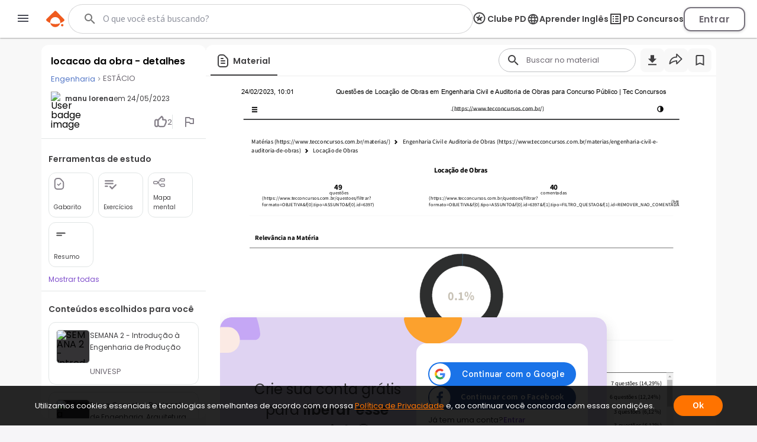

--- FILE ---
content_type: text/html; charset=utf-8
request_url: https://www.passeidireto.com/arquivo/122467762/locacao-da-obra-detalhes
body_size: 124016
content:
<!DOCTYPE html><html lang="pt"><head><meta charSet="utf-8"/><title>Grátis: locacao da obra - detalhes - Material Claro e Objetivo em PDF para Estudo Rápido</title><meta name="viewport" content="width=device-width, initial-scale=1"/><meta name="description" content="Veja grátis o arquivo locacao da obra - detalhes enviado para a disciplina de Engenharia Categoria: Resumo - 122467762"/><meta name="robots" content="noindex"/><meta name="author" content="manu lorena"/><meta property="og:title" content="Grátis: locacao da obra - detalhes - Material Claro e Objetivo em PDF para Estudo Rápido"/><meta property="og:description" content="Estude com o material de Engenharia compartilhado por manu lorena"/><meta property="og:image" content="https://files.passeidireto.com/Thumbnail/2aa1df1e-bbb3-4737-9c29-a3f60ea8be8d/520/1.jpg"/><meta property="og:url" content="https://www.passeidireto.com/arquivo/122467762/locacao-da-obra-detalhes"/><meta property="og:site_name" content="Passei Direto"/><meta property="og:type" content="article"/><script type="application/ld+json">{
 "@context": "https://schema.org",
 "@graph": [
  {
   "@context": "https://schema.org",
   "@type": "Product",
   "name": "locacao da obra - detalhes",
   "description": "Veja grátis o arquivo locacao da obra - detalhes enviado para a disciplina de Engenharia Categoria: Resumo - 122467762",
   "aggregateRating": {
    "@type": "AggregateRating",
    "ratingValue": 5,
    "bestRating": 5,
    "ratingCount": 2
   }
  },
  {
   "@type": "CreativeWork",
   "name": "locacao da obra - detalhes",
   "description": "Veja grátis o arquivo locacao da obra - detalhes enviado para a disciplina de Engenharia Categoria: Resumo - 122467762",
   "inLanguage": "pt-BR",
   "headline": "locacao da obra - detalhes",
   "datePublished": "2023-05-24T10:14:04.911Z",
   "dateModified": "2023-05-24T10:14:04.911Z",
   "mainEntityOfPage": {
    "@type": "WebPage",
    "@id": "https://www.passeidireto.com/arquivo/122467762/locacao-da-obra-detalhes",
    "name": "locacao da obra - detalhes",
    "description": "Veja grátis o arquivo locacao da obra - detalhes enviado para a disciplina de Engenharia Categoria: Resumo - 122467762"
   },
   "isAccessibleForFree": "False",
   "hasPart": {
    "@type": "WebPageElement",
    "isAccessibleForFree": "False",
    "cssSelector": ".paywall"
   },
   "author": {
    "@type": "Person",
    "name": "manu lorena"
   },
   "audience": {
    "@type": "Audience",
    "audienceType": "Student"
   }
  },
  {
   "@context": "https://schema.org",
   "@type": "BreadcrumbList",
   "itemListElement": [
    {
     "@type": "ListItem",
     "position": 1,
     "name": "Engenharia",
     "alternateName": "Engenharia",
     "item": {
      "@type": "WebPage",
      "id": "https://www.passeidireto.com/disciplina/engenharia"
     }
    }
   ]
  }
 ]
}</script><link href="/nextjs/1.367.492/_next/static/images/favicon-57-opt.png" rel="icon" sizes="57x57"/><link href="/nextjs/1.367.492/_next/static/images/favicon-76-opt.png" rel="icon" sizes="76x76"/><link href="/nextjs/1.367.492/_next/static/images/favicon-96-opt.png" rel="icon" sizes="96x96"/><link href="/nextjs/1.367.492/_next/static/images/favicon-128-opt.png" rel="icon" sizes="128x128"/><link href="/nextjs/1.367.492/_next/static/images/favicon-180-opt.png" rel="shortcut icon" sizes="180x180"/><link href="/nextjs/1.367.492/_next/static/images/favicon-180-opt.png" rel="apple-touch-icon" sizes="180x180"/><link rel="preload" href="https://files.passeidireto.com/2aa1df1e-bbb3-4737-9c29-a3f60ea8be8d/bg1.png" as="image"/><meta name="next-head-count" content="20"/><link rel="preconnect" href="https://resources.passeidireto.com" crossorigin="anonymous"/><link rel="manifest" href="/manifest.json"/><link data-next-font="size-adjust" rel="preconnect" href="/" crossorigin="anonymous"/><script type="speculationrules" data-testid="speculation-files" data-nscript="beforeInteractive">{"prerender":[{"where":{"href_matches":"/arquivo/*"},"eagerness":"moderate"},{"where":{"href_matches":"/pergunta/*"},"eagerness":"moderate"},{"where":{"href_matches":"/video/*"},"eagerness":"moderate"},{"where":{"href_matches":"/perfil/*"},"eagerness":"moderate"},{"where":{"href_matches":"/disciplina/*"},"eagerness":"moderate"},{"where":{"href_matches":"/lista/*"},"eagerness":"moderate"},{"where":{"href_matches":"/perguntas-respostas"},"eagerness":"moderate"},{"where":{"href_matches":"/enviar-material"},"eagerness":"moderate"},{"where":{"href_matches":"/pd-capacita"},"eagerness":"moderate"},{"where":{"href_matches":"/"},"eagerness":"moderate"}]}</script><link rel="preload" href="/nextjs/1.367.492/_next/static/css/70ff302a10ec2ba4.css" as="style"/><link rel="stylesheet" href="/nextjs/1.367.492/_next/static/css/70ff302a10ec2ba4.css" data-n-g=""/><link rel="preload" href="/nextjs/1.367.492/_next/static/css/a23dc3c6d79d6fc8.css" as="style"/><link rel="stylesheet" href="/nextjs/1.367.492/_next/static/css/a23dc3c6d79d6fc8.css" data-n-p=""/><link rel="preload" href="/nextjs/1.367.492/_next/static/css/306c249ecba94851.css" as="style"/><link rel="stylesheet" href="/nextjs/1.367.492/_next/static/css/306c249ecba94851.css" data-n-p=""/><link rel="preload" href="/nextjs/1.367.492/_next/static/css/900dd07e1971f1b6.css" as="style"/><link rel="stylesheet" href="/nextjs/1.367.492/_next/static/css/900dd07e1971f1b6.css" data-n-p=""/><link rel="preload" href="/nextjs/1.367.492/_next/static/css/4062200893e1a984.css" as="style"/><link rel="stylesheet" href="/nextjs/1.367.492/_next/static/css/4062200893e1a984.css" data-n-p=""/><link rel="preload" href="/nextjs/1.367.492/_next/static/css/154587b060376eef.css" as="style"/><link rel="stylesheet" href="/nextjs/1.367.492/_next/static/css/154587b060376eef.css" data-n-p=""/><link rel="preload" href="/nextjs/1.367.492/_next/static/css/ed73b6afa0fba5ab.css" as="style"/><link rel="stylesheet" href="/nextjs/1.367.492/_next/static/css/ed73b6afa0fba5ab.css" data-n-p=""/><link rel="preload" href="/nextjs/1.367.492/_next/static/css/3171c220d1f339a2.css" as="style"/><link rel="stylesheet" href="/nextjs/1.367.492/_next/static/css/3171c220d1f339a2.css" data-n-p=""/><noscript data-n-css=""></noscript><script defer="" nomodule="" src="/nextjs/1.367.492/_next/static/chunks/polyfills-42372ed130431b0a.js"></script><script src="/nextjs/1.367.492/_next/static/chunks/webpack-88a23f9b914f2c13.js" defer=""></script><script src="/nextjs/1.367.492/_next/static/chunks/framework-e9dc70a80569198b.js" defer=""></script><script src="/nextjs/1.367.492/_next/static/chunks/main-e7e3d7dcb528592f.js" defer=""></script><script src="/nextjs/1.367.492/_next/static/chunks/pages/_app-163f3e34db721e8e.js" defer=""></script><script src="/nextjs/1.367.492/_next/static/chunks/6200-a169ea9d01b834b1.js" defer=""></script><script src="/nextjs/1.367.492/_next/static/chunks/7204-5d48b3d595e2591a.js" defer=""></script><script src="/nextjs/1.367.492/_next/static/chunks/1106-3cd3e5435e01dab5.js" defer=""></script><script src="/nextjs/1.367.492/_next/static/chunks/4220-b68dc657bdb21129.js" defer=""></script><script src="/nextjs/1.367.492/_next/static/chunks/5673-1da1bc82805f5bf9.js" defer=""></script><script src="/nextjs/1.367.492/_next/static/chunks/1963-6655dba334fdbafc.js" defer=""></script><script src="/nextjs/1.367.492/_next/static/chunks/2175-c681de7806a69fb2.js" defer=""></script><script src="/nextjs/1.367.492/_next/static/chunks/3346-d1338a4834117066.js" defer=""></script><script src="/nextjs/1.367.492/_next/static/chunks/6802-f7177a4937ff8ec7.js" defer=""></script><script src="/nextjs/1.367.492/_next/static/chunks/3560-6de27bbacf99477b.js" defer=""></script><script src="/nextjs/1.367.492/_next/static/chunks/4739-56e66d34dfbbf531.js" defer=""></script><script src="/nextjs/1.367.492/_next/static/chunks/5418-41796280eba45bee.js" defer=""></script><script src="/nextjs/1.367.492/_next/static/chunks/6786-3fd1715dd3082eb2.js" defer=""></script><script src="/nextjs/1.367.492/_next/static/chunks/9283-d9490335b8eea486.js" defer=""></script><script src="/nextjs/1.367.492/_next/static/chunks/9293-ebcd0dbb6f19f536.js" defer=""></script><script src="/nextjs/1.367.492/_next/static/chunks/1657-f4f01fa1473fdfe4.js" defer=""></script><script src="/nextjs/1.367.492/_next/static/chunks/4875-5bdb1f2866bcab37.js" defer=""></script><script src="/nextjs/1.367.492/_next/static/chunks/pages/arquivo/%5Bid%5D/%5Balias%5D-d8004cd2c211f556.js" defer=""></script><script src="/nextjs/1.367.492/_next/static/CQhQhUdOp1EJhArAKJ-cQ/_buildManifest.js" defer=""></script><script src="/nextjs/1.367.492/_next/static/CQhQhUdOp1EJhArAKJ-cQ/_ssgManifest.js" defer=""></script><style id="__jsx-ebce46f21daff259">.pf{position:relative;background-color:transparent;overflow:hidden;border:0;text-align:center}.pc{position:absolute;border:0;padding:0;margin:0;top:0;left:0;width:100%;height:100%;overflow:hidden;display:block;-webkit-transform-origin:0 0;-moz-transform-origin:0 0;-ms-transform-origin:0 0;-o-transform-origin:0 0;transform-origin:0 0}.pc.opened{display:block}.bf{position:absolute;border:0;margin:0;top:0;bottom:0;width:100%;height:100%;-webkit-user-select:none;-moz-user-select:none;-ms-user-select:none;user-select:none}.bi{position:absolute;border:0;margin:0;-webkit-user-select:none;-moz-user-select:none;-ms-user-select:none;user-select:none}@media print{.pf{display:none}}.c{position:absolute;border:0;padding:0;margin:0;overflow:hidden;display:block}.t{position:absolute;white-space:pre;font-size:1px;-webkit-transform-origin:0 100%;-moz-transform-origin:0 100%;-ms-transform-origin:0 100%;-o-transform-origin:0 100%;transform-origin:0 100%;unicode-bidi:bidi-override;-moz-font-feature-settings:"liga"0}.t:after{content:""}.t:before{content:"";display:inline-block}.t span{position:relative;unicode-bidi:bidi-override}.blank{display:inline-block;color:transparent;z-index:0}.pi{display:none}.d{position:absolute;-webkit-transform-origin:0 100%;-moz-transform-origin:0 100%;-ms-transform-origin:0 100%;-o-transform-origin:0 100%;transform-origin:0 100%}.it{border:0;background-color:transparent}</style></head><body class="PD-SSR"><div id="__next"><div class="Layout_layout__ROhqg FilePageContent_layout__75DH3"><header class="Header_new-variant__tCkZb Header_header__2e2Dy"><div class="Header_header-content__lVHB4"><section><button class="Header_sidebar-button__oZZge"><svg role="img" aria-label="barra de navegação" class="NavbarIcon_pd-navbar-icon__Qt1Gv" width="24" height="24" viewBox="0 0 24 24" xmlns="http://www.w3.org/2000/svg"><path fill-rule="evenodd" clip-rule="evenodd" d="M3 18H21V16H3V18ZM3 13H21V11H3V13ZM3 6V8H21V6H3Z"></path></svg></button></section><section class="Header_pd-logo__U4BjA"><a href="/"><div class="PDLogo_container__vs0DV PDLogo_isGlobalNavigation__w2LMZ"><svg xmlns="http://www.w3.org/2000/svg" width="32" height="28" fill="none"><title>Logo Passei Direto</title><path fill="#EF5B1F" d="M30.164 14.344 17.258 1.133a2.318 2.318 0 0 0-3.27-.038L.775 14c-.992.967-.91 2.596.16 3.474a23.162 23.162 0 0 0 6.179 3.609 8.409 8.409 0 0 1-.191-1.846 8.48 8.48 0 0 1 8.584-8.38 8.48 8.48 0 0 1 8.381 8.584 8.318 8.318 0 0 1-.235 1.839 23.118 23.118 0 0 0 6.262-3.462 2.337 2.337 0 0 0 .241-3.468l.007-.006Z"></path><path fill="#EF5B1F" d="M7.12 21.076c.796 3.806 4.144 6.688 8.19 6.74 4.054.044 7.46-2.756 8.35-6.543a23.29 23.29 0 0 1-16.54-.197ZM27.243 22.616c1.113.013 2.01.93 1.998 2.043a2.023 2.023 0 0 1-2.043 1.998 2.023 2.023 0 0 1-1.998-2.042 2.023 2.023 0 0 1 2.043-1.999Z"></path></svg><svg class="PDLogo_text__spqy3" xmlns="http://www.w3.org/2000/svg" width="163" height="24" fill="none" data-testid="logo-passei-direto"><g fill="#EF5B1F" clip-path="url(#a)"><path d="M80.072 3.43a1.339 1.339 0 0 1-.417-1.005c0-.404.139-.732.423-1.004a1.443 1.443 0 0 1 1.054-.398c.424.006.771.133 1.055.404.278.272.417.6.417 1.005 0 .404-.139.732-.423 1.004a1.444 1.444 0 0 1-1.055.398c-.423-.007-.77-.133-1.055-.405ZM80.159 5.372l-.02 14.412 1.87.003.02-14.413-1.87-.002ZM4.352 5.394c1.004-.65 2.204-.973 3.587-.967 1.314 0 2.501.31 3.556.922 1.055.613 1.882 1.485 2.476 2.615.593 1.13.89 2.438.89 3.935 0 1.497-.303 2.81-.897 3.947-.6 1.137-1.427 2.015-2.482 2.634-1.06.619-2.248.928-3.562.928-1.37 0-2.558-.328-3.575-.979-1.01-.65-1.75-1.465-2.21-2.444l-.013 7.522H.284L.31 4.623c1.017 0 1.838.827 1.838 1.844v1.358c.461-.979 1.194-1.787 2.205-2.438v.007Zm7.913 3.366c-.467-.878-1.111-1.554-1.932-2.015-.815-.46-1.744-.695-2.773-.695-1.03 0-1.907.24-2.735.714-.827.48-1.484 1.162-1.964 2.053-.48.89-.72 1.92-.726 3.095 0 1.174.24 2.204.713 3.094.48.89 1.131 1.573 1.958 2.053.828.48 1.737.72 2.735.726.998.007 1.958-.233 2.773-.7.82-.468 1.465-1.157 1.939-2.053.473-.897.707-1.94.713-3.133.007-1.194-.233-2.255-.7-3.133V8.76ZM18.398 8.533c.6-1.13 1.427-1.996 2.482-2.609 1.061-.612 2.255-.916 3.587-.916 1.333 0 2.584.322 3.588.967 1.004.644 1.724 1.459 2.172 2.457V7.099c0-1.03.84-1.863 1.87-1.863l-.02 14.558h-1.869v-3.228c-.46.998-1.2 1.82-2.204 2.463-1.004.651-2.204.973-3.587.967-1.314 0-2.501-.316-3.556-.941-1.055-.625-1.882-1.503-2.476-2.647-.593-1.136-.89-2.456-.89-3.947 0-1.49.303-2.804.897-3.935l.006.007Zm11.11.884c-.48-.89-1.131-1.573-1.959-2.053a5.414 5.414 0 0 0-2.734-.726c-.998-.006-1.958.227-2.773.688-.82.461-1.465 1.13-1.939 2.009-.474.878-.707 1.926-.713 3.132-.007 1.207.233 2.236.7 3.133.468.897 1.112 1.585 1.933 2.053.815.473 1.743.707 2.773.707.998 0 1.907-.24 2.735-.714.827-.48 1.484-1.162 1.964-2.052.48-.89.72-1.92.726-3.095.006-1.175-.24-2.204-.714-3.095v.013ZM37.263 18.827c-1.055-.777-1.648-1.831-1.768-3.164h1.92c.088.821.473 1.484 1.156 1.99.682.505 1.604.764 2.76.764 1.01 0 1.806-.24 2.387-.714.58-.48.865-1.073.871-1.787 0-.5-.157-.91-.48-1.226a3.554 3.554 0 0 0-1.212-.764c-.486-.19-1.15-.385-1.983-.6-1.087-.284-1.965-.568-2.64-.859a4.444 4.444 0 0 1-1.718-1.27c-.468-.561-.708-1.313-.701-2.254 0-.714.215-1.37.644-1.97.43-.607 1.03-1.08 1.813-1.44.783-.354 1.673-.53 2.665-.53 1.566 0 2.823.397 3.783 1.193.96.79 1.472 1.882 1.541 3.271h-1.87c-.05-.852-.385-1.547-.997-2.071-.613-.524-1.453-.79-2.52-.79-.941 0-1.706.221-2.293.663-.587.443-.884.992-.884 1.655 0 .569.17 1.036.518 1.402.347.367.777.65 1.294.853.518.208 1.207.436 2.078.682 1.049.284 1.883.562 2.508.827a4.31 4.31 0 0 1 1.598 1.175c.442.518.675 1.2.688 2.053 0 .783-.215 1.478-.644 2.09-.43.613-1.023 1.1-1.788 1.453-.764.354-1.642.53-2.64.53-1.673 0-3.037-.391-4.092-1.168l.006.006ZM50.867 18.827c-1.054-.777-1.648-1.831-1.768-3.164h1.92c.088.821.474 1.484 1.156 1.99.682.505 1.604.764 2.76.764 1.01 0 1.806-.24 2.387-.714.581-.48.865-1.073.872-1.787 0-.5-.158-.91-.48-1.226a3.554 3.554 0 0 0-1.213-.764c-.486-.19-1.15-.385-1.983-.6-1.086-.284-1.964-.568-2.64-.859a4.444 4.444 0 0 1-1.718-1.27c-.467-.561-.707-1.313-.701-2.254 0-.714.215-1.37.644-1.97.43-.607 1.03-1.08 1.813-1.44.783-.354 1.674-.53 2.665-.53 1.566 0 2.823.397 3.783 1.193.96.79 1.472 1.882 1.541 3.271h-1.87c-.05-.852-.384-1.547-.997-2.071-.613-.524-1.453-.79-2.52-.79-.941 0-1.705.221-2.293.663-.587.443-.884.992-.884 1.655 0 .569.17 1.036.518 1.402.347.367.777.65 1.295.853.518.208 1.206.436 2.078.682 1.048.284 1.882.562 2.507.827a4.31 4.31 0 0 1 1.598 1.175c.442.518.676 1.2.688 2.053 0 .783-.215 1.478-.644 2.09-.43.613-1.023 1.1-1.787 1.453-.764.354-1.642.53-2.64.53-1.674 0-3.038-.391-4.093-1.168l.006.006ZM76.674 13.232l-12.082-.02c.05 1.106.315 2.047.795 2.83a4.715 4.715 0 0 0 1.889 1.775c.783.398 1.636.6 2.558.606 1.206 0 2.23-.29 3.056-.878a4.129 4.129 0 0 0 1.643-2.368h1.97a6.158 6.158 0 0 1-2.286 3.48c-1.169.897-2.627 1.345-4.39 1.339-1.37 0-2.595-.31-3.675-.922-1.087-.613-1.933-1.485-2.546-2.615-.612-1.13-.916-2.45-.916-3.96 0-1.51.304-2.836.91-3.973.606-1.137 1.453-2.008 2.539-2.608 1.086-.6 2.318-.903 3.707-.903 1.39 0 2.602.303 3.638.91a6.224 6.224 0 0 1 2.394 2.443c.556 1.024.84 2.16.834 3.398 0 .638-.02 1.13-.057 1.466h.019Zm-2.489-4.295a4.418 4.418 0 0 0-1.85-1.737 5.639 5.639 0 0 0-2.558-.587c-1.39 0-2.57.442-3.55 1.326-.979.89-1.522 2.141-1.63 3.758l10.239.013c.019-1.087-.196-2.009-.65-2.773ZM104.595 3.31a1.705 1.705 0 0 1-.531-1.276c0-.506.177-.935.537-1.276.354-.341.802-.512 1.345-.512.543 0 .985.17 1.339.512.354.34.537.77.531 1.276-.007.505-.177.934-.537 1.275-.36.341-.802.512-1.346.512-.543 0-.985-.17-1.338-.512ZM104.055 5.187l-.021 14.596 3.732.005.022-14.596-3.733-.005ZM117.069 5.47c.777-.443 1.662-.664 2.653-.664v3.922h-.991c-1.175 0-2.059.272-2.653.821-.594.55-.897 1.51-.897 2.88l-.013 7.358h-3.732l.019-14.779h3.732v2.3a5.248 5.248 0 0 1 1.882-1.839ZM151.257 19.061a6.703 6.703 0 0 1-2.634-2.64c-.638-1.137-.954-2.45-.954-3.935 0-1.484.329-2.798.992-3.934a6.827 6.827 0 0 1 2.691-2.634c1.136-.62 2.406-.929 3.802-.929 1.395 0 2.665.316 3.802.935a6.829 6.829 0 0 1 2.684 2.64c.657 1.137.979 2.45.979 3.935 0 1.484-.341 2.798-1.017 3.935a7.008 7.008 0 0 1-2.728 2.633c-1.143.62-2.426.929-3.847.929-1.402 0-2.659-.316-3.776-.935h.006Zm5.659-2.747c.587-.322 1.055-.809 1.402-1.453s.524-1.434.53-2.362c0-1.383-.36-2.444-1.086-3.19-.726-.745-1.61-1.117-2.659-1.117-1.048 0-1.926.366-2.64 1.111-.707.745-1.067 1.806-1.067 3.183 0 1.377.341 2.444 1.029 3.19.689.745 1.56 1.118 2.609 1.118.663 0 1.288-.158 1.875-.48h.007ZM96.606 1.497v5.545c-.524-.695-1.212-1.25-2.084-1.667a6.298 6.298 0 0 0-2.747-.632c-1.263 0-2.413.31-3.442.928-1.03.62-1.845 1.51-2.445 2.666-.6 1.156-.896 2.476-.896 3.972 0 1.51.296 2.849.89 4.017.594 1.169 1.408 2.072 2.438 2.71 1.03.644 2.166.96 3.41.966 1.1 0 2.072-.221 2.906-.663.834-.442 1.484-1.03 1.951-1.756.057-.088.127-.215.203-.36a3.79 3.79 0 0 0 3.581 2.577v-4.554l.025-13.737h-3.79v-.012Zm-.524 13.212a3.764 3.764 0 0 1-1.44 1.49 3.853 3.853 0 0 1-1.945.519 3.586 3.586 0 0 1-1.907-.537c-.594-.354-1.074-.865-1.44-1.535-.367-.67-.544-1.446-.544-2.337 0-.89.184-1.654.55-2.305.366-.65.84-1.143 1.427-1.478a3.808 3.808 0 0 1 1.92-.505c.695 0 1.34.177 1.945.524.607.348 1.08.846 1.44 1.497.285.518.449 1.124.506 1.806v1.055c-.057.682-.228 1.288-.512 1.806ZM135.973 12.568c0-4.017-2.602-8.084-7.598-8.09-4.339 0-7.611 3.353-7.617 7.806 0 4.636 3.29 7.996 7.831 8.002 4.251 0 6.512-2.911 6.992-4.882l.032-.139-2.83-.316-.082-.012-.038.075c-.284.531-1.434 2.274-4.036 2.268-2.602-.006-4.389-1.541-4.541-3.846l11.887.012v-.89.012Zm-7.605-5.097c2.59 0 4.074 1.782 4.238 3.575l-8.52-.012c.19-2.078 1.965-3.569 4.282-3.563ZM143.179 9.152v6.056c-.006.5.114.86.354 1.087.24.22.644.334 1.219.334h1.736v3.158h-2.355c-3.158-.006-4.731-1.54-4.731-4.61V9.145h-1.756V6.07h1.769V.903h3.777V6.07h3.309v3.076h-3.322v.007Z"></path></g><defs><clipPath id="a"><path fill="#fff" d="M0 0h162.947v24H0z"></path></clipPath></defs></svg></div></a></section><section data-testid="header-slot" class="Header_slot__ljjxx"><div class="SearchBox_search-box-container__g5D4i" data-testid="desktop-search"><div class="SearchBox_pd-search-box__SQ54i"><div data-testid="search-content-list" class="SearchBox_search-content-list__xfkGG"></div><form class="SearchBox_search-box-form__vtaQI" action="#" data-testid="search-form"><input class="SearchBox_search-box-input__3WjOr" type="search" aria-label="Buscar" name="search" autoComplete="off" value=""/><svg class="SearchBox_search-icon__a7I2c SearchIcon_pd-search-icon__oczOC" width="32" height="32" viewBox="0 0 24 24" data-testid="pd-search-icon"><title>Buscar</title><path d="M9.5,3A6.5,6.5 0 0,1 16,9.5C16,11.11 15.41,12.59 14.44,13.73L14.71,14H15.5L20.5,19L19,20.5L14,15.5V14.71L13.73,14.44C12.59,15.41 11.11,16 9.5,16A6.5,6.5 0 0,1 3,9.5A6.5,6.5 0 0,1 9.5,3M9.5,5C7,5 5,7 5,9.5C5,12 7,14 9.5,14C12,14 14,12 14,9.5C14,7 12,5 9.5,5Z"></path></svg></form></div></div><button class="SearchBox_search-box-button__Vomvz" data-testid="mobile-search-button"><svg class="SearchBox_search-icon-mobile__jvbnh SearchIcon_pd-search-icon__oczOC" width="32" height="32" viewBox="0 0 24 24" data-testid="pd-search-icon"><title>Buscar</title><path d="M9.5,3A6.5,6.5 0 0,1 16,9.5C16,11.11 15.41,12.59 14.44,13.73L14.71,14H15.5L20.5,19L19,20.5L14,15.5V14.71L13.73,14.44C12.59,15.41 11.11,16 9.5,16A6.5,6.5 0 0,1 3,9.5A6.5,6.5 0 0,1 9.5,3M9.5,5C7,5 5,7 5,9.5C5,12 7,14 9.5,14C12,14 14,12 14,9.5C14,7 12,5 9.5,5Z"></path></svg></button></section><section class="Header_right-side__jrzsi"><div class="Header_show-only-desktop__j6RNc Tooltip_tooltip-wrapper__aPHnm" role="tooltip" data-testid="pd-tooltip"><button class="PagesHeaderButton_button__rZojZ" data-testid="pd-clube-pd"><svg xmlns="http://www.w3.org/2000/svg" role="img" width="24" height="24" fill="none" data-testid="pd-club-pd-icon"><g fill="#87828B" stroke-width="0"><path d="m16.539 8.75-.092-.11-2.75-.022c-2.651.866-4.39 3.03-4.39 3.03.18-1.635 1.308-3.296 2.365-4.524l-.947-2.414c-.092-.078-.207-.065-.282.027L8.947 8.59c-.532.118-4.139-.097-4.328.072-.044.039-.082.155-.067.215.041.157 1.612 1.372 1.868 1.587.48.402.96.808 1.418 1.235L6.6 15.892c.005.11.111.184.217.173l3.761-2.49c.09-.009.242.11.325.159 1.077.649 2.248 1.72 3.33 2.271.27.14.449.122.394-.241l-1.27-4.067L16.54 8.93v-.18Z"></path><path d="M18.625 10.75a8.125 8.125 0 1 0-8.125 8.125v1.875c-5.523 0-10-4.477-10-10s4.477-10 10-10 10 4.477 10 10-4.477 10-10 10v-1.875a8.125 8.125 0 0 0 8.125-8.125Z"></path></g></svg><span>Clube PD</span></button></div><div class="Header_pd-english-button__hJ16X Header_show-only-desktop__j6RNc"><div class="Header_show-only-desktop__j6RNc Tooltip_tooltip-wrapper__aPHnm" role="tooltip" data-testid="pd-tooltip"><button class="PagesHeaderButton_button__rZojZ" data-testid="pd-pd-ingles"><svg width="22" height="21" viewBox="0 0 22 21" fill="#DFD3F2" xmlns="http://www.w3.org/2000/svg" data-test-id="pd-english-icon"><g clip-path="url(#clip0_30_7113)"><path d="M11.3422 1.75049C16.1722 1.75049 20.0835 5.67049 20.0835 10.5005C20.0835 15.3305 16.1722 19.2505 11.3422 19.2505C6.50349 19.2505 2.58349 15.3305 2.58349 10.5005C2.58349 5.67049 6.50349 1.75049 11.3422 1.75049ZM5.27849 7.00049H7.85974C8.13974 5.90674 8.54224 4.85674 9.06724 3.88549C7.45724 4.43674 6.11849 5.55674 5.27849 7.00049ZM11.3335 3.53549C10.6072 4.58549 10.0385 5.74924 9.66224 7.00049H13.0047C12.6285 5.74924 12.0597 4.58549 11.3335 3.53549ZM18.106 12.2505C18.246 11.6905 18.3335 11.1042 18.3335 10.5005C18.3335 9.89674 18.246 9.31049 18.106 8.75049H15.1485C15.2185 9.32799 15.271 9.90549 15.271 10.5005C15.271 11.0955 15.2185 11.673 15.1485 12.2505H18.106ZM17.3885 14.0005H14.8072C14.5272 15.0942 14.1247 16.1442 13.5997 17.1155C15.2097 16.5642 16.5485 15.453 17.3885 14.0005ZM14.8072 7.00049H17.3885C16.5485 5.54799 15.2097 4.43674 13.5997 3.88549C14.1247 4.85674 14.5272 5.90674 14.8072 7.00049ZM11.3335 17.4655C12.0597 16.4155 12.6285 15.2517 13.0047 14.0005H9.66224C10.0385 15.2517 10.6072 16.4155 11.3335 17.4655ZM9.28599 12.2505H13.381C13.4597 11.673 13.521 11.0955 13.521 10.5005C13.521 9.90549 13.4597 9.31924 13.381 8.75049H9.28599C9.20724 9.31924 9.14599 9.90549 9.14599 10.5005C9.14599 11.0955 9.20724 11.673 9.28599 12.2505ZM9.06724 17.1155C8.54224 16.1442 8.13974 15.0942 7.85974 14.0005H5.27849C6.11849 15.4442 7.45724 16.5642 9.06724 17.1155ZM7.51849 12.2505C7.44849 11.673 7.39599 11.0955 7.39599 10.5005C7.39599 9.90549 7.44849 9.32799 7.51849 8.75049H4.56099C4.42099 9.31049 4.33349 9.89674 4.33349 10.5005C4.33349 11.1042 4.42099 11.6905 4.56099 12.2505H7.51849Z"></path></g><defs><clipPath id="clip0_30_7113"><rect width="21" height="21" fill="white" transform="matrix(-1 0 0 1 21.8335 0.000488281)"></rect></clipPath></defs></svg><span>Aprender Inglês</span></button></div></div><div class="Header_show-only-desktop__j6RNc Tooltip_tooltip-wrapper__aPHnm" role="tooltip" data-testid="pd-tooltip"><button class="PagesHeaderButton_button__rZojZ" data-testid="pd-pd-concursos"><svg data-v-9509519c="" xmlns="http://www.w3.org/2000/svg" width="24" height="24" viewBox="0 0 24 24" fill="none" data-test-id="pd-concursos-icon"><g clip-path="url(#clip0_122_1785)"><path d="M12 9H16C16.55 9 17 8.55 17 8C17 7.45 16.55 7 16 7H12C11.45 7 11 7.45 11 8C11 8.55 11.45 9 12 9ZM12 13H16C16.55 13 17 12.55 17 12C17 11.45 16.55 11 16 11H12C11.45 11 11 11.45 11 12C11 12.55 11.45 13 12 13ZM12 17H16C16.55 17 17 16.55 17 16C17 15.45 16.55 15 16 15H12C11.45 15 11 15.45 11 16C11 16.55 11.45 17 12 17ZM7 7H9V9H7V7ZM7 11H9V13H7V11ZM7 15H9V17H7V15ZM20 3H4C3.45 3 3 3.45 3 4V20C3 20.55 3.45 21 4 21H20C20.55 21 21 20.55 21 20V4C21 3.45 20.55 3 20 3ZM19 19H5V5H19V19Z" fill="#87828B"></path></g><defs><clipPath id="clip0_122_1785"><rect width="24" height="24" fill="white"></rect></clipPath></defs></svg><span>PD Concursos</span></button></div><button class="UploadButton_upload-button__D16lX Header_hide-when-desktop__MxUVx" data-testid="upload-material"><img src="/nextjs/1.367.492/_next/static/images/upload-icon-opt.svg" alt="Enviar material"/><span class="UploadButton_upload-text__rnBt3">Enviar material</span></button><button class="LoginButton_login-btn__Hv9Un Header_knowledge-journey__S9Ieo Header_button-when-GlobalNavigation__vvDMS">Entrar</button></section></div></header><div data-testid="content" class="Layout_content__Zc4_9 Layout_full-screen__5zvvB"><div class="FilePageContent_file-container__cLdDM"><div class="FilePageContent_file-container__wrapper__6FH6M"><div class="FilePageContent_file-container__aside___8rCP"><div class="FileInfobar_infobar-container__QvOH4"><div class="FileInfobar_infobar-content__0n_zo"><div class="FileInfobar_infobar-description__P7lFQ"><div class="FileInfobar_infobar-description-top__XbYvx"><div data-testid="infobar-title" class="FileInfobarTitle_infobar-header-top__py0VG"><div class="FileInfobarTitle_infobar-title__m2by4"><h1>locacao da obra - detalhes</h1></div><div class="FileInfobarTitle_infobar-metadata__NRkXe"><div class="ViewerMaterialMetadata_viewer-material-metadata__T9ajO FileInfobarTitle_infobar-metadata-responsive__zsKc8"><nav aria-label="Breadcrumb" class="TopicBreadcrumb_topic-breadcrumb__Vzn9G"><ol><li class="TopicBreadcrumb_card-topic-item__BpXrE"><a class="TopicBreadcrumb_card-topic-link__pbtsy TopicBreadcrumb_new-viewer__i_mzr pd-button-primary-transparent" href="/disciplina/engenharia"><h4 class="TopicBreadcrumb_card-topic-name__ePyWN">Engenharia</h4></a></li></ol></nav><span class="ViewerMaterialMetadata_institution-separator__bAMQS FileInfobarTitle_infobar-metadata-separator__rmgdJ"><img class="ViewerMaterialMetadata_breadcrumb-separator___0Hd6" src="/nextjs/1.367.492/_next/static/images/breadcrumb-separator-opt.svg" alt="breadcrumb-separator"/></span><h4 class="Institution_card-institution__928EN Institution_new-viewer__1BIMn" data-testid="institution-name">ESTÁCIO</h4></div></div></div></div></div><div class="FileInfobar_bottom-infobar__LI0sc"><a href="/perfil/908429-manu-lorena" class="MaterialInfobarAuthor_infobar-author__VxDcG" data-testid="infobar-author"><div class="MaterialInfobarAuthor_author-wrapper__61_Js"><img src="https://images.passeidireto.com/user_picture/122467720/picture/6f4f1fc3-596f-44a0-bda8-28cfa4b2f4ab/picture.small" alt="User badge image" class="MaterialInfobarAuthor_author-image__9rn9y Image_pd-image__ckcpS" width="24" height="24"/><div class="MaterialInfobarAuthor_author-name__e8_4t"><span>manu lorena</span></div></div><p class="MaterialInfobarAuthor_upload-date__JTR5E"> em <time data-testid="time-element" dateTime="2023-05-24T10:14:04.911Z">24/05/2023</time></p></a><div class="FileInfobar_infobar-actions__EW3De"><div class="FileInfobar_interaction-infobar__6neQN InteractionBar_interaction-bar-wrapper__o_D63"><div class="Tooltip_tooltip-wrapper__aPHnm" role="tooltip" data-testid="pd-tooltip"><button class="InteractionBar_button-wrapper__ztCr_" data-testid="positive-evaluation-button"><svg xmlns="http://www.w3.org/2000/svg" viewBox="0 0 24 24" width="24" height="24" data-testid="like-icon" class="LikeIcon_pd-like-icon__ZdUij LikeIcon_pd-like-icon__new-color__gC9nZ"><path fill-rule="evenodd" clip-rule="evenodd" d="M22.9 10.3a3.5 3.5 0 0 0-3.5-2.8h-1.2l-.6-.3c-.1-.2-.2-.4-.1-.6v-.7c0-.8-.3-1.6-.9-2.2l-1-1.3c-.4-.3-.8-.4-1.2-.4-.4 0-.8.1-1 .4L8.1 7.8l-.3.3c-.5-.4-1.2-.7-2-.7h-.3C3.5 7.4 2 9 2 11v6.6c0 2 1.6 3.6 3.5 3.6h.4c1 0 2-.5 2.6-1.3.9.8 2 1.3 3.2 1.3h5.6c1.4 0 2.6-.9 3.2-2.2l2.2-5.2c.5-1 .3-3.1.2-3.5Zm-7.6-1.1.8.5.3.1h3c.6 0 1.1.5 1.2 1V13l-2.3 5.2c-.2.5-.6.8-1 .8h-5.6c-1.3 0-2.3-1-2.3-2.3v-6.3c0-.4.2-.7.4-.9l4-4.1.6-.2c.2 0 .4 0 .5.2l.3.5v.3L15 8.3l.3.9Zm-8.2 8.2v-6.3c0-.7-.6-1.3-1.3-1.3h-.2c-.7 0-1.4.6-1.4 1.4v6.2c0 .8.7 1.4 1.4 1.4h.2c.7 0 1.3-.6 1.3-1.4Z"></path></svg><span data-testid="positive-evaluation-count">2</span></button></div></div><div class="InfobarMenu_infobar-report-button__579ol InfobarMenu_hasMobileVersion__iprwt"><button class="ReportButton_report-button__hfjVl ReportButton_file-type__bEor0" data-testid="report-button"><img src="/nextjs/1.367.492/_next/static/images/flag-outline-opt.svg" alt="" width="24" height="24"/><span>Reportar</span></button></div><div class="InfobarMenu_infobar-report-menu__nM6Tg InfobarMenu_hasMobileVersion__iprwt" data-testid="infobar-menu"><button id="toolbar-menu-button-_o8MAZh3Ueo4B__bFBNzx" data-testid="menu-button"><svg data-testid="more-vertical-icon" class="MoreVerticalIcon_pd-more-vertical-icon__new-style__j3_oi" width="24" height="24" viewBox="0 0 24 18" xmlns="http://www.w3.org/2000/svg"><path fill-rule="evenodd" clip-rule="evenodd" d="M12 5C13.1046 5 14 4.10457 14 3C14 1.89543 13.1046 1 12 1C10.8954 1 10 1.89543 10 3C10 4.10457 10.8954 5 12 5ZM12 7C10.8954 7 10 7.89543 10 9C10 10.1046 10.8954 11 12 11C13.1046 11 14 10.1046 14 9C14 7.89543 13.1046 7 12 7ZM12 13C10.8954 13 10 13.8954 10 15C10 16.1046 10.8954 17 12 17C13.1046 17 14 16.1046 14 15C14 13.8954 13.1046 13 12 13Z"></path></svg></button><div class="InfobarMenu_menu___Ja8A InfobarMenu_menu__closed__N0hQ8"><div class="InfobarMenu_menu-content__OeYcx"><button class="ReportButton_report-button__hfjVl ReportButton_file-type__bEor0" data-testid="report-button"><img src="/nextjs/1.367.492/_next/static/images/flag-outline-opt.svg" alt="" width="24" height="24"/><span>Reportar</span></button></div></div></div></div></div></div></div><div data-testid="file-menu" class="FileMenu_file-menu__NpGVJ FileMenu_file-menu-responsive__YTLDI undefined"><button class="MenuButton_menu-button__Zt7Rp" data-testid="question-button"><img src="/nextjs/1.367.492/_next/static/images/gabarito-opt.svg" alt="" class="Image_pd-image__ckcpS"/><span class="MenuButton_button-label__ikp2E">Gabarito</span></button><button class="MenuButton_menu-button__Zt7Rp" data-testid="exercises-button"><img src="/nextjs/1.367.492/_next/static/images/exercises-opt.svg" alt="" class="Image_pd-image__ckcpS"/><span class="MenuButton_button-label__ikp2E">Exercícios</span></button><button class="MenuButton_menu-button__Zt7Rp" data-testid="mindmap-button"><img src="/nextjs/1.367.492/_next/static/images/mindmap-opt.svg" alt="" class="Image_pd-image__ckcpS"/><span class="MenuButton_button-label__ikp2E">Mapa mental</span></button><button class="MenuButton_menu-button__Zt7Rp" data-testid="summary-button"><img src="/nextjs/1.367.492/_next/static/images/summary-opt.svg" alt="" class="Image_pd-image__ckcpS"/><span class="MenuButton_button-label__ikp2E">Resumo</span></button><button class="MoreOptionsButton_more-options-button__zBChn FileMenu_more-options-menu-item__2lRz1" data-testid="more-options-button"><div class="MoreOptionsButton_more-options-icon__EuZ5I"><img src="/nextjs/1.367.492/_next/static/images/more-tools-opt.svg" alt="" class="MoreOptionsButton_more-options-icon-image__Wrfz_ Image_pd-image__ckcpS"/></div><span class="MoreOptionsButton_more-options-label__C40UH">Mais opções</span></button></div><div class="FileToolbox_file-toolbox__Uj4Tx" data-testid="file-toolbox"><div class="FileToolbox_file-toolbox__menu-section__amg_o" data-testid="file-toolbox-menu-section"><h2 class="FileToolbox_file-toolbox__menu-section-title__IJBy_"><span>Ferramentas de estudo</span></h2><div data-testid="file-menu" class="FileMenu_file-menu__NpGVJ undefined FileToolbox_file-toolbox__menu__TnQWy"><button class="MenuButton_menu-button__Zt7Rp" data-testid="question-button"><img src="/nextjs/1.367.492/_next/static/images/gabarito-opt.svg" alt="" class="Image_pd-image__ckcpS"/><span class="MenuButton_button-label__ikp2E">Gabarito</span></button><button class="MenuButton_menu-button__Zt7Rp" data-testid="exercises-button"><img src="/nextjs/1.367.492/_next/static/images/exercises-opt.svg" alt="" class="Image_pd-image__ckcpS"/><span class="MenuButton_button-label__ikp2E">Exercícios</span></button><button class="MenuButton_menu-button__Zt7Rp" data-testid="mindmap-button"><img src="/nextjs/1.367.492/_next/static/images/mindmap-opt.svg" alt="" class="Image_pd-image__ckcpS"/><span class="MenuButton_button-label__ikp2E">Mapa mental</span></button><button class="MenuButton_menu-button__Zt7Rp" data-testid="summary-button"><img src="/nextjs/1.367.492/_next/static/images/summary-opt.svg" alt="" class="Image_pd-image__ckcpS"/><span class="MenuButton_button-label__ikp2E">Resumo</span></button></div><div class="FileToolbox_file-toolbox__cta-section__QeYI2"><span><a>Mostrar todas</a></span></div></div><div data-testid="file-toolbox-sidebar-section"><div class="FileSidebar_sidebar-container__XaZ_K"><div data-testid="regular-sidebar" class="FileSidebar_regular-sidebar__DjXNo"><div class=""><div class="RecommendationContainer_recommendation-container__KRwBA undefined"><div class="RecommendationContainer_recommendation-session__zU1ls"><h2 class="RecommendationContainer_recommendation-title__sLDr_ undefined">Conteúdos escolhidos para você</h2><div class="RecommendationContainer_recommendation-content-items__qJ5sW"><div data-testid="recommendation-card-base-container" class="RecommendationCardBase_recommendation-card-base-container__rkR36 RecommendationContainer_recommendation-item__AFIkR"><a href="/arquivo/125149894/semana-2-introducao-a-engenharia-de-producao" class="RecommendationCardBase_thumbnail-container__XbS9Q"><div class="RecommendationCardBase_thumbnail__TdhiO"><div class="RecommendationFileThumbnail_material-thumbnail__UfNhP"><img src="https://files.passeidireto.com/Thumbnail/eb608513-f50a-409b-a53f-6852a26f70c3/105/1.jpg" alt="SEMANA 2 - Introdução à Engenharia de Produção" class="RecommendationFileThumbnail_thumbnail-image__QLlUK Image_pd-image__ckcpS" width="100" height="100" loading="lazy" data-testid="material-recommendation-thumbnail"/></div></div><div class="RecommendationCardBase_overlay__dEcr4"><div class="RecommendationFileThumbnail_material-thumbnail__UfNhP" data-testid="material-overlay"><span class="RecommendationFileThumbnail_material-page-count__5L0qN">2 pág.</span></div></div></a><div class="RecommendationCardBase_content__jIdwM"><div class="RecommendationContainer_recommendation-item__AFIkR RecommendationCardBase_content-title__aQmVe"><a href="/arquivo/125149894/semana-2-introducao-a-engenharia-de-producao" class=""><h3>SEMANA 2 - Introdução à Engenharia de Produção</h3></a></div><div class="RecommendationCardBase_content-description__M0rRU"><p data-testid="institution-name">UNIVESP</p></div></div></div><div data-testid="recommendation-card-base-container" class="RecommendationCardBase_recommendation-card-base-container__rkR36 RecommendationContainer_recommendation-item__AFIkR"><a href="/arquivo/117658133/prova-conselho-regional-de-engenharia-arquitetura-e-agronomia-do-estado-de-goias" class="RecommendationCardBase_thumbnail-container__XbS9Q"><div class="RecommendationCardBase_thumbnail__TdhiO"><div class="RecommendationFileThumbnail_material-thumbnail__UfNhP"><img src="https://files.passeidireto.com/Thumbnail/8e21f5c9-4e78-40e0-a596-0a8d31b40834/105/1.jpg" alt="Prova Conselho Regional de Engenharia, Arquitetura e Agronomia do Estado de Goiás - Instituto Nacional de Engenharia Arquite - 2014 - para Agente de Fiscalização.pdf" class="RecommendationFileThumbnail_thumbnail-image__QLlUK Image_pd-image__ckcpS" width="100" height="100" loading="lazy" data-testid="material-recommendation-thumbnail"/></div></div><div class="RecommendationCardBase_overlay__dEcr4"><div class="RecommendationFileThumbnail_material-thumbnail__UfNhP" data-testid="material-overlay"><span class="RecommendationFileThumbnail_material-page-count__5L0qN">23 pág.</span></div></div></a><div class="RecommendationCardBase_content__jIdwM"><div class="RecommendationContainer_recommendation-item__AFIkR RecommendationCardBase_content-title__aQmVe"><a href="/arquivo/117658133/prova-conselho-regional-de-engenharia-arquitetura-e-agronomia-do-estado-de-goias" class=""><h3>Prova Conselho Regional de Engenharia, Arquitetura e Agronomia do Estado de Goiás - Instituto Nacional de Engenharia Arquite - 2014 - para Agente de Fiscalização.pdf</h3></a></div><div class="RecommendationCardBase_content-description__M0rRU"></div></div></div><div data-testid="recommendation-card-base-container" class="RecommendationCardBase_recommendation-card-base-container__rkR36 RecommendationContainer_recommendation-item__AFIkR"><a href="/arquivo/117735040/prova-pref-caete-mg-fumarc-2010-para-engenheiro-civil-pdf" class="RecommendationCardBase_thumbnail-container__XbS9Q"><div class="RecommendationCardBase_thumbnail__TdhiO"><div class="RecommendationFileThumbnail_material-thumbnail__UfNhP"><img src="https://files.passeidireto.com/Thumbnail/56444ff1-03c4-4d55-8ead-ff8f1635f157/105/1.jpg" alt="Prova Pref. CaetéMG - FUMARC - 2010 - para Engenheiro Civil.pdf" class="RecommendationFileThumbnail_thumbnail-image__QLlUK Image_pd-image__ckcpS" width="100" height="100" loading="lazy" data-testid="material-recommendation-thumbnail"/></div></div><div class="RecommendationCardBase_overlay__dEcr4"><div class="RecommendationFileThumbnail_material-thumbnail__UfNhP" data-testid="material-overlay"><span class="RecommendationFileThumbnail_material-page-count__5L0qN">72 pág.</span></div></div></a><div class="RecommendationCardBase_content__jIdwM"><div class="RecommendationContainer_recommendation-item__AFIkR RecommendationCardBase_content-title__aQmVe"><a href="/arquivo/117735040/prova-pref-caete-mg-fumarc-2010-para-engenheiro-civil-pdf" class=""><h3>Prova Pref. CaetéMG - FUMARC - 2010 - para Engenheiro Civil.pdf</h3></a></div><div class="RecommendationCardBase_content-description__M0rRU"></div></div></div></div></div><div class="RecommendationContainer_recommendation-session__zU1ls"><h2 class="RecommendationContainer_recommendation-title__sLDr_ undefined">Perguntas dessa disciplina</h2><div class="RecommendationContainer_recommendation-content-items__qJ5sW"><div data-testid="recommendation-card-base-container" class="RecommendationCardBase_recommendation-card-base-container__rkR36 RecommendationContainer_recommendation-item__AFIkR"><a href="/pergunta/195152127/finalizar-tentativa-gestaofd-cadols-turma-nov-2025-exercicio-avaliativo-modulo-2" class="RecommendationCardBase_thumbnail-container__XbS9Q"><div class="RecommendationCardBase_thumbnail__TdhiO"><div class="RecommendationQuestionThumbnail_question-thumbnail__fNEjy"><svg width="13" height="18" viewBox="0 0 12 20" fill="none" xmlns="http://www.w3.org/2000/svg" role="img" aria-label="interrogation icon"><path d="M1 3.86173C2.81818 0.40472 7.27273 0.394349 9.40182 2.16607C11.5327 3.93779 11.5327 6.81057 9.40182 8.58229C9.03273 8.89169 8.62 9.14578 8.18364 9.34629C6.82909 9.97028 5.54727 11.0731 5.54727 12.5043V13.8007M5.54545 18.9862H5.56V19H5.54545V18.9862Z" stroke="#7F4ECC" stroke-width="2" stroke-linecap="round" stroke-linejoin="round"></path></svg></div></div></a><div class="RecommendationCardBase_content__jIdwM"><div class="RecommendationContainer_recommendation-item__AFIkR RecommendationCardBase_content-title__aQmVe"><a href="/pergunta/195152127/finalizar-tentativa-gestaofd-cadols-turma-nov-2025-exercicio-avaliativo-modulo-2" class=""><h3>Finalizar tentativa ... gestaofd_cadols | - Turma NOV/2025 Exercício avaliativo - Módulo 2 Questionário Exercício avaliativo - Módulo 2 Questão 1 ...</h3></a></div><div class="RecommendationCardBase_content-description__M0rRU"><p data-testid="institution-name">Sopece</p></div></div></div><div data-testid="recommendation-card-base-container" class="RecommendationCardBase_recommendation-card-base-container__rkR36 RecommendationContainer_recommendation-item__AFIkR"><a href="/pergunta/194998178/os-quesitos-periciais-enquanto-ferramentas-essenciais-para-a-elucidacao-de-fatos" class="RecommendationCardBase_thumbnail-container__XbS9Q"><div class="RecommendationCardBase_thumbnail__TdhiO"><div class="RecommendationQuestionThumbnail_question-thumbnail__fNEjy"><svg width="13" height="18" viewBox="0 0 12 20" fill="none" xmlns="http://www.w3.org/2000/svg" role="img" aria-label="interrogation icon"><path d="M1 3.86173C2.81818 0.40472 7.27273 0.394349 9.40182 2.16607C11.5327 3.93779 11.5327 6.81057 9.40182 8.58229C9.03273 8.89169 8.62 9.14578 8.18364 9.34629C6.82909 9.97028 5.54727 11.0731 5.54727 12.5043V13.8007M5.54545 18.9862H5.56V19H5.54545V18.9862Z" stroke="#7F4ECC" stroke-width="2" stroke-linecap="round" stroke-linejoin="round"></path></svg></div></div></a><div class="RecommendationCardBase_content__jIdwM"><div class="RecommendationContainer_recommendation-item__AFIkR RecommendationCardBase_content-title__aQmVe"><a href="/pergunta/194998178/os-quesitos-periciais-enquanto-ferramentas-essenciais-para-a-elucidacao-de-fatos" class=""><h3>Os quesitos periciais, enquanto ferramentas essenciais para a elucidação de fatos em processos judiciais, podem ser classificados em diferentes cat...</h3></a></div><div class="RecommendationCardBase_content-description__M0rRU"></div></div></div><div data-testid="recommendation-card-base-container" class="RecommendationCardBase_recommendation-card-base-container__rkR36 RecommendationContainer_recommendation-item__AFIkR"><a href="/pergunta/197074906/91-15-progresso-5-10-2-horas-avaliacao-pericia-contabil-1-os-quesitos-configuram" class="RecommendationCardBase_thumbnail-container__XbS9Q"><div class="RecommendationCardBase_thumbnail__TdhiO"><div class="RecommendationQuestionThumbnail_question-thumbnail__fNEjy"><svg width="13" height="18" viewBox="0 0 12 20" fill="none" xmlns="http://www.w3.org/2000/svg" role="img" aria-label="interrogation icon"><path d="M1 3.86173C2.81818 0.40472 7.27273 0.394349 9.40182 2.16607C11.5327 3.93779 11.5327 6.81057 9.40182 8.58229C9.03273 8.89169 8.62 9.14578 8.18364 9.34629C6.82909 9.97028 5.54727 11.0731 5.54727 12.5043V13.8007M5.54545 18.9862H5.56V19H5.54545V18.9862Z" stroke="#7F4ECC" stroke-width="2" stroke-linecap="round" stroke-linejoin="round"></path></svg></div></div></a><div class="RecommendationCardBase_content__jIdwM"><div class="RecommendationContainer_recommendation-item__AFIkR RecommendationCardBase_content-title__aQmVe"><a href="/pergunta/197074906/91-15-progresso-5-10-2-horas-avaliacao-pericia-contabil-1-os-quesitos-configuram" class=""><h3>91:15 Progresso:5/10 2 horas AVALIAÇÃO – PERÍCIA CONTÁBIL 1 Os quesitos configuram-se como formulações interrogativas direcionadas à elucidação de fat</h3></a></div><div class="RecommendationCardBase_content-description__M0rRU"><p data-testid="institution-name">ESTÁCIO</p></div></div></div><div data-testid="recommendation-card-base-container" class="RecommendationCardBase_recommendation-card-base-container__rkR36 RecommendationContainer_recommendation-item__AFIkR"><a href="/pergunta/195656660/the-dade-xata-atividades-relacionadas-sala-de-aula-atividade-desenvolvida-no-amb" class="RecommendationCardBase_thumbnail-container__XbS9Q"><div class="RecommendationCardBase_thumbnail__TdhiO"><div class="RecommendationQuestionThumbnail_question-thumbnail__fNEjy"><svg width="13" height="18" viewBox="0 0 12 20" fill="none" xmlns="http://www.w3.org/2000/svg" role="img" aria-label="interrogation icon"><path d="M1 3.86173C2.81818 0.40472 7.27273 0.394349 9.40182 2.16607C11.5327 3.93779 11.5327 6.81057 9.40182 8.58229C9.03273 8.89169 8.62 9.14578 8.18364 9.34629C6.82909 9.97028 5.54727 11.0731 5.54727 12.5043V13.8007M5.54545 18.9862H5.56V19H5.54545V18.9862Z" stroke="#7F4ECC" stroke-width="2" stroke-linecap="round" stroke-linejoin="round"></path></svg></div></div></a><div class="RecommendationCardBase_content__jIdwM"><div class="RecommendationContainer_recommendation-item__AFIkR RecommendationCardBase_content-title__aQmVe"><a href="/pergunta/195656660/the-dade-xata-atividades-relacionadas-sala-de-aula-atividade-desenvolvida-no-amb" class=""><h3>the DADE XATA ATIVIDADES RELACIONADAS Sala de aula ATIVIDADE DESENVOLVIDA NO AMBIENTE VIRTUAL DE APRENDIZAGEM Disciplina em atraso. Realize a avali...</h3></a></div><div class="RecommendationCardBase_content-description__M0rRU"></div></div></div><div data-testid="recommendation-card-base-container" class="RecommendationCardBase_recommendation-card-base-container__rkR36 RecommendationContainer_recommendation-item__AFIkR"><a href="/pergunta/194969174/0-13-44-questao-5-10-elaboracao-de-relatorios-ambientais-auditoria-e-contingenci" class="RecommendationCardBase_thumbnail-container__XbS9Q"><div class="RecommendationCardBase_thumbnail__TdhiO"><div class="RecommendationQuestionThumbnail_question-thumbnail__fNEjy"><svg width="13" height="18" viewBox="0 0 12 20" fill="none" xmlns="http://www.w3.org/2000/svg" role="img" aria-label="interrogation icon"><path d="M1 3.86173C2.81818 0.40472 7.27273 0.394349 9.40182 2.16607C11.5327 3.93779 11.5327 6.81057 9.40182 8.58229C9.03273 8.89169 8.62 9.14578 8.18364 9.34629C6.82909 9.97028 5.54727 11.0731 5.54727 12.5043V13.8007M5.54545 18.9862H5.56V19H5.54545V18.9862Z" stroke="#7F4ECC" stroke-width="2" stroke-linecap="round" stroke-linejoin="round"></path></svg></div></div></a><div class="RecommendationCardBase_content__jIdwM"><div class="RecommendationContainer_recommendation-item__AFIkR RecommendationCardBase_content-title__aQmVe"><a href="/pergunta/194969174/0-13-44-questao-5-10-elaboracao-de-relatorios-ambientais-auditoria-e-contingenci" class=""><h3>0:13:44 Questão 5/10 Elaboração de Relatórios Ambientais, Auditoria e Contingência de Desastres Ecológicos 40 Ler em voz alta Leia 0 fragmento de text</h3></a></div><div class="RecommendationCardBase_content-description__M0rRU"></div></div></div></div></div></div></div></div></div></div></div></div><div class="FilePageContent_file-container__main__CjFkY"><div class="FileToolbar_toolbar__Heav8" data-testid="toolbar"><div class="FileToolbar_toolbar__content__p3Y9k"><div class="FileToolbarMenu_toolbar-menu__m6inw" data-testid="toolbar-menu"><div class="FileToolbarMenu_toolbar-menu__content__3VJ2x" data-testid="toolbar-menu-content"><svg xmlns="http://www.w3.org/2000/svg" width="18" height="22" viewBox="0 0 18 22" fill="none" data-testid="pd-document-icon"><path d="M1 5V17C1 19.2091 2.79086 21 5 21H13C15.2091 21 17 19.2091 17 17V9.2764C17 8.24385 16.6007 7.2513 15.8857 6.5064L11.7807 2.23C11.0264 1.4442 9.98427 1 8.89502 1H5C2.79086 1 1 2.79086 1 5Z" stroke="#414042" stroke-width="2"></path><path d="M6 15L12 15" stroke="#414042" stroke-width="2" stroke-linecap="round"></path><path d="M6 11L12 11" stroke="#414042" stroke-width="2" stroke-linecap="round"></path><path d="M6 7L9 7" stroke="#414042" stroke-width="2" stroke-linecap="round"></path></svg><span>Material</span></div></div><div class="FileToolbar_toolbar__content__actions__kikK_"><div class="FileToolbar_toolbar__content__actions__file-search__fa4JU"><div class="FileSearchBox_search-box-container__7_5Sh" data-testid="desktop-search"><div class="SearchInput_pd-search-box__y_WN3"><form class="SearchInput_search-box-form__nDFDU" action="#" data-testid="search-form" id="search-box"><input class="SearchInput_search-box-input__sJ8_y" type="search" aria-label="Buscar" name="search" autoComplete="off" placeholder="Buscar no material" value=""/><svg class="SearchInput_search-icon__WB_rj SearchIcon_pd-search-icon__oczOC" width="32" height="32" viewBox="0 0 24 24" data-testid="pd-search-icon"><title>Buscar</title><path d="M9.5,3A6.5,6.5 0 0,1 16,9.5C16,11.11 15.41,12.59 14.44,13.73L14.71,14H15.5L20.5,19L19,20.5L14,15.5V14.71L13.73,14.44C12.59,15.41 11.11,16 9.5,16A6.5,6.5 0 0,1 3,9.5A6.5,6.5 0 0,1 9.5,3M9.5,5C7,5 5,7 5,9.5C5,12 7,14 9.5,14C12,14 14,12 14,9.5C14,7 12,5 9.5,5Z"></path></svg></form></div></div><div class="FileSearchBox_dropdown-menu__MQFb4"><div class="SearchDropdown_container__ZwCT_ FileSearchBox_dropdown-menu__closed__jnSzA"><div data-testid="search-dropdown" id="toolbar-dropdown-menu" class="SearchDropdown_search-dropdown__Yh8b3"><div class="SearchContentList_list-header__ghHzw" data-testid="list-content"><span class="SearchContentList_page-count__nB8We"> páginas com resultados encontrados.</span></div><span class="SearchContentList_page-count__nB8We SearchContentList_page-count-mobile__auxVF"> páginas com resultados encontrados.</span><div class="SearchContentList_list-cards__GW1LP"></div></div></div></div><button class="FileSearchBox_search-box-button__A4gL7 FileSearchBox_search-box-button-responsive__xM__u" data-testid="mobile-search-button"><svg class="FileSearchBox_search-icon-mobile__ssveI SearchIcon_pd-search-icon__oczOC" width="24" height="24" viewBox="0 0 24 24" data-testid="pd-search-icon"><title>Buscar</title><path d="M9.5,3A6.5,6.5 0 0,1 16,9.5C16,11.11 15.41,12.59 14.44,13.73L14.71,14H15.5L20.5,19L19,20.5L14,15.5V14.71L13.73,14.44C12.59,15.41 11.11,16 9.5,16A6.5,6.5 0 0,1 3,9.5A6.5,6.5 0 0,1 9.5,3M9.5,5C7,5 5,7 5,9.5C5,12 7,14 9.5,14C12,14 14,12 14,9.5C14,7 12,5 9.5,5Z"></path></svg></button></div><div class="FileToolbar_toolbar__content__actions__small-buttons__EolGB"><div class="Tooltip_tooltip-wrapper__aPHnm" role="tooltip" data-testid="pd-tooltip"><button class="DownloadButton_download-button__ZYQl5" data-testid="download-button"><span class="DownloadButton_download-button-icon__4hWKY" data-testid="download-button-icon"><svg xmlns="http://www.w3.org/2000/svg" width="24" height="25" fill="none" data-testid="pd-download-toolbar-icon"><path fill="#414042" d="M19 9.348h-4v-6H9v6H5l7 7 7-7Zm-14 9v2h14v-2H5Z"></path></svg></span></button></div><div><div class="Tooltip_tooltip-wrapper__aPHnm" role="tooltip" data-testid="pd-tooltip"><button class="ShareButton_share-button__bY3g8" data-testid="share-button"><span class="ShareButton_share-button-icon__zsspP" data-testid="share-arrow-icon"><svg xmlns="http://www.w3.org/2000/svg" width="23" height="19" fill="none" data-testid="pd-share-arrow-icon"><path fill="#414042" d="M12.192 1.888c0-.806.847-1.265 1.497-.93l.136.085.113.096 8.245 7.958c.342.33.407.838.197 1.236l-.092.144-.105.118-8.245 7.96c-.578.559-1.494.261-1.702-.443l-.034-.157-.01-.148v-3.772l-.472.041c-.457.048-.91.118-1.361.21-2.812.573-5.524 2.002-8.15 4.303-.713.626-1.818.034-1.7-.911.891-7.179 4.55-11.216 10.787-11.885l.485-.045.411-.027V1.888Zm1.834 1.86v3.656l-2.111.14c-2.885.227-5.012 1.213-6.532 2.823-1.227 1.299-2.16 3.112-2.707 5.52 2.595-1.909 5.336-3.106 8.227-3.523l.637-.08 2.486-.218v3.88l6.318-6.1-6.318-6.098Z"></path></svg></span></button></div><div class="FileToolbar_dropdown-menu__CPP6b"></div></div><div class="Tooltip_tooltip-wrapper__aPHnm" role="tooltip" data-testid="pd-tooltip"><button class="SaveButton_save-button__vMDr_" data-testid="save-button"><span class="SaveButton_save-button-icon__tUNl4" data-testid="save-icon"><svg xmlns="http://www.w3.org/2000/svg" width="25" height="24" fill="none" data-testid="pd-unfilled-bookmark-icon"><path fill="#414042" d="M17.5 3h-10c-1.1 0-2 .9-2 2v16l7-3 7 3V5c0-1.1-.9-2-2-2Zm0 15-5-2.18-5 2.18V6c0-.55.45-1 1-1h8c.55 0 1 .45 1 1v12Z"></path></svg></span></button></div></div></div></div></div><section class="FileHtmlViewer_file-html-content__Q7KGG"><div id="text-content" class="FileHtmlViewer_file-html-viewer__q84BW"><style data-testid="file-html-style">.ff0{font-family:sans-serif;visibility:hidden}@font-face{font-display:swap;font-family:ff1;src:url(https://files.passeidireto.com/2aa1df1e-bbb3-4737-9c29-a3f60ea8be8d/f1.woff)format("woff")}.ff1{font-family:ff1;line-height:0.938965;font-style:normal;font-weight:normal;visibility:visible}@font-face{font-display:swap;font-family:ff2;src:url(https://files.passeidireto.com/2aa1df1e-bbb3-4737-9c29-a3f60ea8be8d/f2.woff)format("woff")}.ff2{font-family:ff2;line-height:1.007000;font-style:normal;font-weight:normal;visibility:visible}@font-face{font-display:swap;font-family:ff3;src:url(https://files.passeidireto.com/2aa1df1e-bbb3-4737-9c29-a3f60ea8be8d/f3.woff)format("woff")}.ff3{font-family:ff3;line-height:1.023333;font-style:normal;font-weight:normal;visibility:visible}@font-face{font-display:swap;font-family:ff4;src:url(https://files.passeidireto.com/2aa1df1e-bbb3-4737-9c29-a3f60ea8be8d/f4.woff)format("woff")}.ff4{font-family:ff4;line-height:1.133000;font-style:normal;font-weight:normal;visibility:visible}@font-face{font-display:swap;font-family:ff5;src:url(https://files.passeidireto.com/2aa1df1e-bbb3-4737-9c29-a3f60ea8be8d/f5.woff)format("woff")}.ff5{font-family:ff5;line-height:0.910776;font-style:normal;font-weight:normal;visibility:visible}@font-face{font-display:swap;font-family:ff6;src:url(https://files.passeidireto.com/2aa1df1e-bbb3-4737-9c29-a3f60ea8be8d/f6.woff)format("woff")}.ff6{font-family:ff6;line-height:0.666504;font-style:normal;font-weight:normal;visibility:visible}.m1{transform:matrix(0.249800,0.000000,0.000000,0.250000,0,0);-ms-transform:matrix(0.249800,0.000000,0.000000,0.250000,0,0);-webkit-transform:matrix(0.249800,0.000000,0.000000,0.250000,0,0)}.m0{transform:matrix(0.250000,0.000000,0.000000,0.250000,0,0);-ms-transform:matrix(0.250000,0.000000,0.000000,0.250000,0,0);-webkit-transform:matrix(0.250000,0.000000,0.000000,0.250000,0,0)}.m2{transform:none;-ms-transform:none;-webkit-transform:none}.v2{vertical-align:-4.003720px}.v4{vertical-align:-2.001860px}.v0{vertical-align:0.000000px}.v1{vertical-align:2.001860px}.v3{vertical-align:4.003720px}.ls4{letter-spacing:0.000001px}.ls3{letter-spacing:0.004301px}.lsa{letter-spacing:0.024523px}.ls2{letter-spacing:13.612649px}.ls1{letter-spacing:27.226194px}.ls8{letter-spacing:34.944721px}.ls6{letter-spacing:35.292494px}.ls7{letter-spacing:35.509146px}.ls5{letter-spacing:35.856919px}.ls9{letter-spacing:36.073570px}.ls0{letter-spacing:1968.314001px}.sc_{text-shadow:none}.sc0{text-shadow:-0.015em 0 transparent,0 0.015em transparent,0.015em 0 transparent,0 -0.015em  transparent}@media screen and(-webkit-min-device-pixel-ratio:0){.sc_{-webkit-text-stroke:0 transparent}.sc0{-webkit-text-stroke:0.015em transparent;text-shadow:none}}.ws3{word-spacing:-11.979131px}.ws0{word-spacing:-8.890624px}.ws1{word-spacing:-7.623084px}.ws8{word-spacing:-6.405953px}.ws4{word-spacing:-5.989566px}.ws9{word-spacing:-5.600263px}.ws2{word-spacing:-4.900554px}.ws6{word-spacing:-4.868523px}.ws7{word-spacing:0.000000px}.ws5{word-spacing:415.441035px}._1{margin-left:-4.124998px}._13{margin-left:-2.976196px}._0{margin-left:-1.765632px}._e{width:1.033592px}._19{width:2.050728px}._11{width:12.745325px}._3{width:47.734966px}._2{width:48.764517px}._14{width:88.097862px}._16{width:233.447184px}._15{width:319.727750px}._18{width:335.577633px}._1a{width:338.754003px}._17{width:373.443948px}._5{width:653.289776px}._8{width:797.732915px}._7{width:807.374826px}._9{width:848.373402px}._d{width:852.049129px}._6{width:980.173794px}._a{width:996.190607px}._b{width:1010.236138px}._c{width:1049.676137px}._4{width:1058.543787px}._10{width:1064.172177px}._f{width:1075.417194px}._12{width:1591.609855px}.fc3{color:transparent}.fc2{color:rgb(65,103,125)}.fc0{color:rgb(0,0,0)}.fc1{color:rgb(201,195,183)}.fsb{font-size:13.612650px}.fs9{font-size:19.057710px}.fsc{font-size:24.022322px}.fs3{font-size:24.502768px}.fs8{font-size:25.623811px}.fsf{font-size:27.225299px}.fs1{font-size:29.947828px}.fsd{font-size:30.908720px}.fs0{font-size:31.999997px}.fsa{font-size:32.029763px}.fs2{font-size:32.670357px}.fs7{font-size:35.232739px}.fs4{font-size:35.392888px}.fs5{font-size:38.115420px}.fse{font-size:51.247620px}.fs6{font-size:59.895656px}.y2{bottom:2.000001px}.y4{bottom:2.000025px}.y2f{bottom:6.506097px}.y46{bottom:7.006623px}.y1c{bottom:8.507905px}.y24{bottom:10.009332px}.y44{bottom:10.509878px}.y3{bottom:14.920022px}.y2e{bottom:16.014933px}.y1b{bottom:26.024182px}.y23{bottom:27.525609px}.y30{bottom:28.000000px}.y5{bottom:28.190747px}.y31{bottom:28.190761px}.y36{bottom:28.190868px}.y0{bottom:34.500000px}.y1a{bottom:43.039993px}.y2d{bottom:43.540510px}.y2c{bottom:44.040975px}.y22{bottom:44.541420px}.y14{bottom:49.546037px}.y50{bottom:50.546962px}.y19{bottom:60.556270px}.y21{bottom:62.057696px}.y2b{bottom:66.061437px}.y4f{bottom:70.065099px}.y18{bottom:78.072546px}.y20{bottom:79.573973px}.y27{bottom:86.080039px}.y4e{bottom:89.583235px}.y2a{bottom:94.087480px}.y17{bottom:95.088358px}.y1f{bottom:96.589784px}.y26{bottom:97.090270px}.y29{bottom:107.099571px}.y4d{bottom:109.101372px}.y28{bottom:121.112592px}.y4c{bottom:128.119044px}.y25{bottom:146.135844px}.y49{bottom:168.156247px}.y4a{bottom:171.159037px}.y4b{bottom:173.661362px}.y48{bottom:179.666943px}.y47{bottom:190.677174px}.y1e{bottom:208.858598px}.y45{bottom:255.737630px}.y1d{bottom:301.280008px}.y43{bottom:309.452103px}.y42{bottom:319.797155px}.y41{bottom:339.315292px}.y40{bottom:358.833428px}.y16{bottom:365.003760px}.y3f{bottom:378.351565px}.y3e{bottom:397.869702px}.y15{bottom:457.425101px}.y13{bottom:515.643745px}.y12{bottom:611.067869px}.y3d{bottom:629.585017px}.y10{bottom:652.606468px}.y3b{bottom:654.608269px}.y11{bottom:656.610188px}.yf{bottom:660.113444px}.y3a{bottom:666.619430px}.ye{bottom:667.620419px}.yd{bottom:673.626000px}.y3c{bottom:678.130126px}.y39{bottom:678.630591px}.yc{bottom:694.645532px}.y38{bottom:704.154308px}.y37{bottom:704.654773px}.yb{bottom:719.168319px}.y8{bottom:719.668784px}.ya{bottom:730.178550px}.y7{bottom:730.679015px}.y33{bottom:763.709700px}.y35{bottom:767.713420px}.y9{bottom:768.714358px}.y6{bottom:771.717148px}.y32{bottom:775.720861px}.y34{bottom:777.222256px}.y1{bottom:817.919981px}.h2{height:9.000001px}.h19{height:18.761434px}.ha{height:19.136662px}.h11{height:20.012196px}.h1e{height:21.262959px}.h1a{height:23.013385px}.h3{height:23.312498px}.h5{height:23.389254px}.h7{height:24.788634px}.h14{height:25.015245px}.he{height:26.773358px}.h10{height:27.516769px}.h1c{height:27.632396px}.h13{height:28.634608px}.hb{height:29.207300px}.h1b{height:30.528514px}.h8{height:31.641242px}.h12{height:31.989727px}.h9{height:34.075185px}.h6{height:35.053372px}.h1d{height:51.845509px}.hd{height:53.546717px}.hc{height:110.102309px}.hf{height:110.102340px}.h15{height:754.500000px}.h1{height:774.000000px}.h18{height:784.729191px}.h4{height:784.729239px}.h16{height:785.000000px}.h17{height:785.500000px}.h0{height:841.919980px}.w5{width:40.959991px}.w2{width:94.999990px}.w3{width:499.959970px}.w9{width:503.500000px}.wa{width:504.969243px}.w7{width:508.972947px}.w8{width:514.478067px}.w6{width:537.999938px}.w1{width:538.000000px}.w4{width:553.999969px}.w0{width:594.959960px}.x1{left:0.000000px}.x6{left:3.406236px}.x8{left:9.547935px}.x17{left:12.926074px}.x13{left:14.310172px}.x1e{left:17.688311px}.x19{left:19.752730px}.xe{left:23.154328px}.x1a{left:24.514967px}.x2{left:26.453123px}.x0{left:29.000000px}.x16{left:36.506974px}.x21{left:38.371593px}.x14{left:43.513481px}.x1d{left:46.000000px}.x4{left:47.671873px}.x2a{left:52.462812px}.x2b{left:70.495193px}.xa{left:74.991559px}.x2c{left:75.992489px}.x3{left:94.999990px}.x1c{left:96.918184px}.xd{left:105.762342px}.xc{left:112.299666px}.x18{left:169.962623px}.x9{left:184.867098px}.x29{left:193.187329px}.x25{left:198.434390px}.x27{left:212.470873px}.x11{left:228.517033px}.x23{left:233.638977px}.xb{left:235.062175px}.x15{left:237.929624px}.x22{left:248.144646px}.x24{left:250.732987px}.x7{left:255.847114px}.x26{left:268.249263px}.x28{left:285.765540px}.x10{left:367.411722px}.xf{left:378.148259px}.x20{left:478.030136px}.x1b{left:488.477344px}.x1f{left:494.615858px}.x12{left:528.381609px}.x5{left:553.999969px}</style><div class="FileContainerHtmlPreviewPage_file-html-container__rn88T" data-testid="file-html-container-page-0"><div data-testid="file-html-viewer-page" class="jsx-ebce46f21daff259 FileHtmlViewerPage_file-html-viewer-page-container__FU0ff"><div style="height:auto;width:100%;transform:scale(1)" class="jsx-ebce46f21daff259 FileHtmlViewerPage_file-html-viewer-page__OIyaR"><img style="width: 100%;" src=[data-uri]></div></div><div class="BannerSelector_banner-container__lwUxw" data-testid="container-cr-3" style="margin-top:50%"><div class="BannerSelector_banner-wrapper__F8hUy BannerSelector_shadow__Ma0Wi BannerSelector_trial-or-upload__2KKRF paywall"><div class="RegisterPaywall_container___VHkI" data-testid="trial-or-upload-paywall"><img class="RegisterPaywall_bg-image-left__LyT5G" src="/nextjs/1.367.492/_next/static/images/bubbles-left-opt.svg" alt="left-side-bubbles-background"/><img class="RegisterPaywall_bg-image-right-desktop__9LXE0" src="/nextjs/1.367.492/_next/static/images/desktop-bubbles-right-opt.svg" alt="right-side-bubbles-background"/><div class="RegisterPaywall_left-side___iNv3"><h2>Crie sua conta grátis para <strong>liberar esse material.</strong> 🤩</h2></div><div class="RegisterPaywall_right-side__WXlAc"><div class="RegisterPaywall_card__oN3f9"><div class="GoogleLoginButton_google-login-button__Bgdt_ GoogleLoginButton_button-lg__w5LF4" hidden=""><div data-testid="pd-google-button-register-paywall-0" id="pd-google-button-register-paywall-0"></div></div><button class="BaseButton_pd-base-button__Wqf7L GoogleLoginWVButton_google-login-button__CwCLc GoogleLoginWVButton_button-lg__SoeY8" id="register-paywall-0" data-testid="google-button-wv" hidden=""><div class="BaseButton_button-content__1xyG_"><img class="GoogleLoginWVButton_google-logo__7F3dc" src="/nextjs/1.367.492/_next/static/images/google-button-logo-opt.svg" alt=""/><span class="GoogleLoginWVButton_google-button-text__qy_as">Continuar com Google</span></div></button><button class="BaseButton_pd-base-button__Wqf7L FacebookLoginButton_facebook-login-button__FHnNJ FacebookLoginButton_button-lg__c4xds" data-testid="default-facebook-button" hidden=""><div class="BaseButton_button-content__1xyG_"><img class="FacebookLoginButton_logo__mNrO0" src="/nextjs/1.367.492/_next/static/images/facebook-button-logo-opt.svg" alt="" width="36" height="36"/><span class="FacebookLoginButton_facebook-button-text__OFIoc">Continuar com o Facebook</span></div></button><button class="BaseButton_pd-base-button__Wqf7L FacebookLoginButton_facebook-login-button__FHnNJ FacebookLoginButton_button-lg__c4xds" data-testid="wv-facebook-button" hidden=""><div class="BaseButton_button-content__1xyG_"><img class="FacebookLoginButton_logo__mNrO0" src="/nextjs/1.367.492/_next/static/images/facebook-button-logo-opt.svg" alt="" width="36" height="36"/><span class="FacebookLoginButton_facebook-button-text__OFIoc">Continuar com o Facebook</span></div></button><p class="RegisterPaywall_pop-up-text__JRbOW">Já tem uma conta?<button class="RegisterPaywall_pop-sign-in-link__KfOkc">Entrar</button></p><p class="TermsAndPrivacyPolicy_terms-and-privacy-policy__VFfM3 RegisterPaywall_terms__VXE2L" data-testid="terms-and-privacy"><span>Ao continuar, você aceita os <!-- --> </span><span><a href="/termos-de-uso" target="_blank" rel="noopener noreferrer">Termos de Uso</a> e <a href="https://centraldeajuda.passeidireto.com/prote%C3%A7%C3%A3o-de-dados" target="_blank" rel="noopener noreferrer">Política de Privacidade</a></span></p></div></div></div> </div></div></div><div class="FileContainerHtmlPreviewPage_file-html-container__rn88T" data-testid="file-html-container-page-1"><div data-testid="file-html-viewer-page" class="jsx-ebce46f21daff259 FileHtmlViewerPage_file-html-viewer-page-container__FU0ff"><div style="height:auto;width:100%;transform:scale(1)" class="jsx-ebce46f21daff259 FileHtmlViewerPage_file-html-viewer-page__OIyaR"><img style="width: 100%;" src=[data-uri]></div></div><div class="BannerSelector_banner-container__lwUxw" data-testid="container-cr-3" style="margin-top:50%"><div class="BannerSelector_banner-wrapper__F8hUy BannerSelector_shadow__Ma0Wi BannerSelector_trial-or-upload__2KKRF paywall"><div class="RegisterPaywall_container___VHkI" data-testid="trial-or-upload-paywall"><img class="RegisterPaywall_bg-image-left__LyT5G" src="/nextjs/1.367.492/_next/static/images/bubbles-left-opt.svg" alt="left-side-bubbles-background"/><img class="RegisterPaywall_bg-image-right-desktop__9LXE0" src="/nextjs/1.367.492/_next/static/images/desktop-bubbles-right-opt.svg" alt="right-side-bubbles-background"/><div class="RegisterPaywall_left-side___iNv3"><h2>Crie sua conta grátis para <strong>liberar esse material.</strong> 🤩</h2></div><div class="RegisterPaywall_right-side__WXlAc"><div class="RegisterPaywall_card__oN3f9"><div class="GoogleLoginButton_google-login-button__Bgdt_ GoogleLoginButton_button-lg__w5LF4" hidden=""><div data-testid="pd-google-button-register-paywall-1" id="pd-google-button-register-paywall-1"></div></div><button class="BaseButton_pd-base-button__Wqf7L GoogleLoginWVButton_google-login-button__CwCLc GoogleLoginWVButton_button-lg__SoeY8" id="register-paywall-1" data-testid="google-button-wv" hidden=""><div class="BaseButton_button-content__1xyG_"><img class="GoogleLoginWVButton_google-logo__7F3dc" src="/nextjs/1.367.492/_next/static/images/google-button-logo-opt.svg" alt=""/><span class="GoogleLoginWVButton_google-button-text__qy_as">Continuar com Google</span></div></button><button class="BaseButton_pd-base-button__Wqf7L FacebookLoginButton_facebook-login-button__FHnNJ FacebookLoginButton_button-lg__c4xds" data-testid="default-facebook-button" hidden=""><div class="BaseButton_button-content__1xyG_"><img class="FacebookLoginButton_logo__mNrO0" src="/nextjs/1.367.492/_next/static/images/facebook-button-logo-opt.svg" alt="" width="36" height="36"/><span class="FacebookLoginButton_facebook-button-text__OFIoc">Continuar com o Facebook</span></div></button><button class="BaseButton_pd-base-button__Wqf7L FacebookLoginButton_facebook-login-button__FHnNJ FacebookLoginButton_button-lg__c4xds" data-testid="wv-facebook-button" hidden=""><div class="BaseButton_button-content__1xyG_"><img class="FacebookLoginButton_logo__mNrO0" src="/nextjs/1.367.492/_next/static/images/facebook-button-logo-opt.svg" alt="" width="36" height="36"/><span class="FacebookLoginButton_facebook-button-text__OFIoc">Continuar com o Facebook</span></div></button><p class="RegisterPaywall_pop-up-text__JRbOW">Já tem uma conta?<button class="RegisterPaywall_pop-sign-in-link__KfOkc">Entrar</button></p><p class="TermsAndPrivacyPolicy_terms-and-privacy-policy__VFfM3 RegisterPaywall_terms__VXE2L" data-testid="terms-and-privacy"><span>Ao continuar, você aceita os <!-- --> </span><span><a href="/termos-de-uso" target="_blank" rel="noopener noreferrer">Termos de Uso</a> e <a href="https://centraldeajuda.passeidireto.com/prote%C3%A7%C3%A3o-de-dados" target="_blank" rel="noopener noreferrer">Política de Privacidade</a></span></p></div></div></div> </div></div></div><div class="paywall FileContainerHtmlPreviewPage_file-html-container__rn88T" data-testid="file-html-container-page-2"><div data-testid="file-html-viewer-page" class="jsx-ebce46f21daff259 FileHtmlViewerPage_file-html-viewer-page-container__FU0ff"><div style="height:auto;width:100%;transform:scale(1)" class="jsx-ebce46f21daff259 FileHtmlViewerPage_file-html-viewer-page__OIyaR"><img style="width: 100%;" src=[data-uri]></div></div><div class="BannerSelector_banner-container__lwUxw" data-testid="container-cr-3" style="margin-top:50%"><div class="BannerSelector_banner-wrapper__F8hUy BannerSelector_shadow__Ma0Wi BannerSelector_trial-or-upload__2KKRF paywall"><div class="RegisterPaywall_container___VHkI" data-testid="trial-or-upload-paywall"><img class="RegisterPaywall_bg-image-left__LyT5G" src="/nextjs/1.367.492/_next/static/images/bubbles-left-opt.svg" alt="left-side-bubbles-background"/><img class="RegisterPaywall_bg-image-right-desktop__9LXE0" src="/nextjs/1.367.492/_next/static/images/desktop-bubbles-right-opt.svg" alt="right-side-bubbles-background"/><div class="RegisterPaywall_left-side___iNv3"><h2>Crie sua conta grátis para <strong>liberar esse material.</strong> 🤩</h2></div><div class="RegisterPaywall_right-side__WXlAc"><div class="RegisterPaywall_card__oN3f9"><div class="GoogleLoginButton_google-login-button__Bgdt_ GoogleLoginButton_button-lg__w5LF4" hidden=""><div data-testid="pd-google-button-register-paywall-2" id="pd-google-button-register-paywall-2"></div></div><button class="BaseButton_pd-base-button__Wqf7L GoogleLoginWVButton_google-login-button__CwCLc GoogleLoginWVButton_button-lg__SoeY8" id="register-paywall-2" data-testid="google-button-wv" hidden=""><div class="BaseButton_button-content__1xyG_"><img class="GoogleLoginWVButton_google-logo__7F3dc" src="/nextjs/1.367.492/_next/static/images/google-button-logo-opt.svg" alt=""/><span class="GoogleLoginWVButton_google-button-text__qy_as">Continuar com Google</span></div></button><button class="BaseButton_pd-base-button__Wqf7L FacebookLoginButton_facebook-login-button__FHnNJ FacebookLoginButton_button-lg__c4xds" data-testid="default-facebook-button" hidden=""><div class="BaseButton_button-content__1xyG_"><img class="FacebookLoginButton_logo__mNrO0" src="/nextjs/1.367.492/_next/static/images/facebook-button-logo-opt.svg" alt="" width="36" height="36"/><span class="FacebookLoginButton_facebook-button-text__OFIoc">Continuar com o Facebook</span></div></button><button class="BaseButton_pd-base-button__Wqf7L FacebookLoginButton_facebook-login-button__FHnNJ FacebookLoginButton_button-lg__c4xds" data-testid="wv-facebook-button" hidden=""><div class="BaseButton_button-content__1xyG_"><img class="FacebookLoginButton_logo__mNrO0" src="/nextjs/1.367.492/_next/static/images/facebook-button-logo-opt.svg" alt="" width="36" height="36"/><span class="FacebookLoginButton_facebook-button-text__OFIoc">Continuar com o Facebook</span></div></button><p class="RegisterPaywall_pop-up-text__JRbOW">Já tem uma conta?<button class="RegisterPaywall_pop-sign-in-link__KfOkc">Entrar</button></p><p class="TermsAndPrivacyPolicy_terms-and-privacy-policy__VFfM3 RegisterPaywall_terms__VXE2L" data-testid="terms-and-privacy"><span>Ao continuar, você aceita os <!-- --> </span><span><a href="/termos-de-uso" target="_blank" rel="noopener noreferrer">Termos de Uso</a> e <a href="https://centraldeajuda.passeidireto.com/prote%C3%A7%C3%A3o-de-dados" target="_blank" rel="noopener noreferrer">Política de Privacidade</a></span></p></div></div></div> </div></div></div><div class="FileContainerHtmlPreviewPage_file-html-container__rn88T" data-testid="file-html-container-page-3"><div data-testid="file-html-viewer-page" class="jsx-ebce46f21daff259 FileHtmlViewerPage_file-html-viewer-page-container__FU0ff"><div style="height:auto;width:100%;transform:scale(1)" class="jsx-ebce46f21daff259 FileHtmlViewerPage_file-html-viewer-page__OIyaR"><img style="width: 100%;" src=[data-uri]></div></div><div class="BannerSelector_banner-container__lwUxw" data-testid="container-cr-3" style="margin-top:50%"><div class="BannerSelector_banner-wrapper__F8hUy BannerSelector_shadow__Ma0Wi BannerSelector_trial-or-upload__2KKRF paywall"><div class="RegisterPaywall_container___VHkI" data-testid="trial-or-upload-paywall"><img class="RegisterPaywall_bg-image-left__LyT5G" src="/nextjs/1.367.492/_next/static/images/bubbles-left-opt.svg" alt="left-side-bubbles-background"/><img class="RegisterPaywall_bg-image-right-desktop__9LXE0" src="/nextjs/1.367.492/_next/static/images/desktop-bubbles-right-opt.svg" alt="right-side-bubbles-background"/><div class="RegisterPaywall_left-side___iNv3"><h2>Crie sua conta grátis para <strong>liberar esse material.</strong> 🤩</h2></div><div class="RegisterPaywall_right-side__WXlAc"><div class="RegisterPaywall_card__oN3f9"><div class="GoogleLoginButton_google-login-button__Bgdt_ GoogleLoginButton_button-lg__w5LF4" hidden=""><div data-testid="pd-google-button-register-paywall-3" id="pd-google-button-register-paywall-3"></div></div><button class="BaseButton_pd-base-button__Wqf7L GoogleLoginWVButton_google-login-button__CwCLc GoogleLoginWVButton_button-lg__SoeY8" id="register-paywall-3" data-testid="google-button-wv" hidden=""><div class="BaseButton_button-content__1xyG_"><img class="GoogleLoginWVButton_google-logo__7F3dc" src="/nextjs/1.367.492/_next/static/images/google-button-logo-opt.svg" alt=""/><span class="GoogleLoginWVButton_google-button-text__qy_as">Continuar com Google</span></div></button><button class="BaseButton_pd-base-button__Wqf7L FacebookLoginButton_facebook-login-button__FHnNJ FacebookLoginButton_button-lg__c4xds" data-testid="default-facebook-button" hidden=""><div class="BaseButton_button-content__1xyG_"><img class="FacebookLoginButton_logo__mNrO0" src="/nextjs/1.367.492/_next/static/images/facebook-button-logo-opt.svg" alt="" width="36" height="36"/><span class="FacebookLoginButton_facebook-button-text__OFIoc">Continuar com o Facebook</span></div></button><button class="BaseButton_pd-base-button__Wqf7L FacebookLoginButton_facebook-login-button__FHnNJ FacebookLoginButton_button-lg__c4xds" data-testid="wv-facebook-button" hidden=""><div class="BaseButton_button-content__1xyG_"><img class="FacebookLoginButton_logo__mNrO0" src="/nextjs/1.367.492/_next/static/images/facebook-button-logo-opt.svg" alt="" width="36" height="36"/><span class="FacebookLoginButton_facebook-button-text__OFIoc">Continuar com o Facebook</span></div></button><p class="RegisterPaywall_pop-up-text__JRbOW">Já tem uma conta?<button class="RegisterPaywall_pop-sign-in-link__KfOkc">Entrar</button></p><p class="TermsAndPrivacyPolicy_terms-and-privacy-policy__VFfM3 RegisterPaywall_terms__VXE2L" data-testid="terms-and-privacy"><span>Ao continuar, você aceita os <!-- --> </span><span><a href="/termos-de-uso" target="_blank" rel="noopener noreferrer">Termos de Uso</a> e <a href="https://centraldeajuda.passeidireto.com/prote%C3%A7%C3%A3o-de-dados" target="_blank" rel="noopener noreferrer">Política de Privacidade</a></span></p></div></div></div> </div></div></div></div></section><div class="FilePageContent_file-container__sidebar__j3djC"><div class="FileSidebar_sidebar-container__XaZ_K"><div data-testid="regular-sidebar" class="FileSidebar_regular-sidebar__DjXNo"><div class="FilePageContent_file-container__sidebar__content___jkWf"><div class="RecommendationContainer_recommendation-container__KRwBA undefined FilePageContent_file-container__sidebar__content___jkWf"><div class="RecommendationContainer_recommendation-session__zU1ls"><h2 class="RecommendationContainer_recommendation-title__sLDr_ undefined">Conteúdos escolhidos para você</h2><div class="RecommendationContainer_recommendation-content-items__qJ5sW"><div data-testid="recommendation-card-base-container" class="RecommendationCardBase_recommendation-card-base-container__rkR36 RecommendationContainer_recommendation-item__AFIkR"><a href="/arquivo/125149894/semana-2-introducao-a-engenharia-de-producao" class="RecommendationCardBase_thumbnail-container__XbS9Q"><div class="RecommendationCardBase_thumbnail__TdhiO"><div class="RecommendationFileThumbnail_material-thumbnail__UfNhP"><img src="https://files.passeidireto.com/Thumbnail/eb608513-f50a-409b-a53f-6852a26f70c3/105/1.jpg" alt="SEMANA 2 - Introdução à Engenharia de Produção" class="RecommendationFileThumbnail_thumbnail-image__QLlUK Image_pd-image__ckcpS" width="100" height="100" loading="lazy" data-testid="material-recommendation-thumbnail"/></div></div><div class="RecommendationCardBase_overlay__dEcr4"><div class="RecommendationFileThumbnail_material-thumbnail__UfNhP" data-testid="material-overlay"><span class="RecommendationFileThumbnail_material-page-count__5L0qN">2 pág.</span></div></div></a><div class="RecommendationCardBase_content__jIdwM"><div class="RecommendationContainer_recommendation-item__AFIkR RecommendationCardBase_content-title__aQmVe"><a href="/arquivo/125149894/semana-2-introducao-a-engenharia-de-producao" class=""><h3>SEMANA 2 - Introdução à Engenharia de Produção</h3></a></div><div class="RecommendationCardBase_content-description__M0rRU"><p data-testid="institution-name">UNIVESP</p></div></div></div><div data-testid="recommendation-card-base-container" class="RecommendationCardBase_recommendation-card-base-container__rkR36 RecommendationContainer_recommendation-item__AFIkR"><a href="/arquivo/117658133/prova-conselho-regional-de-engenharia-arquitetura-e-agronomia-do-estado-de-goias" class="RecommendationCardBase_thumbnail-container__XbS9Q"><div class="RecommendationCardBase_thumbnail__TdhiO"><div class="RecommendationFileThumbnail_material-thumbnail__UfNhP"><img src="https://files.passeidireto.com/Thumbnail/8e21f5c9-4e78-40e0-a596-0a8d31b40834/105/1.jpg" alt="Prova Conselho Regional de Engenharia, Arquitetura e Agronomia do Estado de Goiás - Instituto Nacional de Engenharia Arquite - 2014 - para Agente de Fiscalização.pdf" class="RecommendationFileThumbnail_thumbnail-image__QLlUK Image_pd-image__ckcpS" width="100" height="100" loading="lazy" data-testid="material-recommendation-thumbnail"/></div></div><div class="RecommendationCardBase_overlay__dEcr4"><div class="RecommendationFileThumbnail_material-thumbnail__UfNhP" data-testid="material-overlay"><span class="RecommendationFileThumbnail_material-page-count__5L0qN">23 pág.</span></div></div></a><div class="RecommendationCardBase_content__jIdwM"><div class="RecommendationContainer_recommendation-item__AFIkR RecommendationCardBase_content-title__aQmVe"><a href="/arquivo/117658133/prova-conselho-regional-de-engenharia-arquitetura-e-agronomia-do-estado-de-goias" class=""><h3>Prova Conselho Regional de Engenharia, Arquitetura e Agronomia do Estado de Goiás - Instituto Nacional de Engenharia Arquite - 2014 - para Agente de Fiscalização.pdf</h3></a></div><div class="RecommendationCardBase_content-description__M0rRU"></div></div></div><div data-testid="recommendation-card-base-container" class="RecommendationCardBase_recommendation-card-base-container__rkR36 RecommendationContainer_recommendation-item__AFIkR"><a href="/arquivo/117735040/prova-pref-caete-mg-fumarc-2010-para-engenheiro-civil-pdf" class="RecommendationCardBase_thumbnail-container__XbS9Q"><div class="RecommendationCardBase_thumbnail__TdhiO"><div class="RecommendationFileThumbnail_material-thumbnail__UfNhP"><img src="https://files.passeidireto.com/Thumbnail/56444ff1-03c4-4d55-8ead-ff8f1635f157/105/1.jpg" alt="Prova Pref. CaetéMG - FUMARC - 2010 - para Engenheiro Civil.pdf" class="RecommendationFileThumbnail_thumbnail-image__QLlUK Image_pd-image__ckcpS" width="100" height="100" loading="lazy" data-testid="material-recommendation-thumbnail"/></div></div><div class="RecommendationCardBase_overlay__dEcr4"><div class="RecommendationFileThumbnail_material-thumbnail__UfNhP" data-testid="material-overlay"><span class="RecommendationFileThumbnail_material-page-count__5L0qN">72 pág.</span></div></div></a><div class="RecommendationCardBase_content__jIdwM"><div class="RecommendationContainer_recommendation-item__AFIkR RecommendationCardBase_content-title__aQmVe"><a href="/arquivo/117735040/prova-pref-caete-mg-fumarc-2010-para-engenheiro-civil-pdf" class=""><h3>Prova Pref. CaetéMG - FUMARC - 2010 - para Engenheiro Civil.pdf</h3></a></div><div class="RecommendationCardBase_content-description__M0rRU"></div></div></div></div></div><div class="RecommendationContainer_recommendation-session__zU1ls"><h2 class="RecommendationContainer_recommendation-title__sLDr_ undefined">Perguntas dessa disciplina</h2><div class="RecommendationContainer_recommendation-content-items__qJ5sW"><div data-testid="recommendation-card-base-container" class="RecommendationCardBase_recommendation-card-base-container__rkR36 RecommendationContainer_recommendation-item__AFIkR"><a href="/pergunta/195152127/finalizar-tentativa-gestaofd-cadols-turma-nov-2025-exercicio-avaliativo-modulo-2" class="RecommendationCardBase_thumbnail-container__XbS9Q"><div class="RecommendationCardBase_thumbnail__TdhiO"><div class="RecommendationQuestionThumbnail_question-thumbnail__fNEjy"><svg width="13" height="18" viewBox="0 0 12 20" fill="none" xmlns="http://www.w3.org/2000/svg" role="img" aria-label="interrogation icon"><path d="M1 3.86173C2.81818 0.40472 7.27273 0.394349 9.40182 2.16607C11.5327 3.93779 11.5327 6.81057 9.40182 8.58229C9.03273 8.89169 8.62 9.14578 8.18364 9.34629C6.82909 9.97028 5.54727 11.0731 5.54727 12.5043V13.8007M5.54545 18.9862H5.56V19H5.54545V18.9862Z" stroke="#7F4ECC" stroke-width="2" stroke-linecap="round" stroke-linejoin="round"></path></svg></div></div></a><div class="RecommendationCardBase_content__jIdwM"><div class="RecommendationContainer_recommendation-item__AFIkR RecommendationCardBase_content-title__aQmVe"><a href="/pergunta/195152127/finalizar-tentativa-gestaofd-cadols-turma-nov-2025-exercicio-avaliativo-modulo-2" class=""><h3>Finalizar tentativa ... gestaofd_cadols | - Turma NOV/2025 Exercício avaliativo - Módulo 2 Questionário Exercício avaliativo - Módulo 2 Questão 1 ...</h3></a></div><div class="RecommendationCardBase_content-description__M0rRU"><p data-testid="institution-name">Sopece</p></div></div></div><div data-testid="recommendation-card-base-container" class="RecommendationCardBase_recommendation-card-base-container__rkR36 RecommendationContainer_recommendation-item__AFIkR"><a href="/pergunta/194998178/os-quesitos-periciais-enquanto-ferramentas-essenciais-para-a-elucidacao-de-fatos" class="RecommendationCardBase_thumbnail-container__XbS9Q"><div class="RecommendationCardBase_thumbnail__TdhiO"><div class="RecommendationQuestionThumbnail_question-thumbnail__fNEjy"><svg width="13" height="18" viewBox="0 0 12 20" fill="none" xmlns="http://www.w3.org/2000/svg" role="img" aria-label="interrogation icon"><path d="M1 3.86173C2.81818 0.40472 7.27273 0.394349 9.40182 2.16607C11.5327 3.93779 11.5327 6.81057 9.40182 8.58229C9.03273 8.89169 8.62 9.14578 8.18364 9.34629C6.82909 9.97028 5.54727 11.0731 5.54727 12.5043V13.8007M5.54545 18.9862H5.56V19H5.54545V18.9862Z" stroke="#7F4ECC" stroke-width="2" stroke-linecap="round" stroke-linejoin="round"></path></svg></div></div></a><div class="RecommendationCardBase_content__jIdwM"><div class="RecommendationContainer_recommendation-item__AFIkR RecommendationCardBase_content-title__aQmVe"><a href="/pergunta/194998178/os-quesitos-periciais-enquanto-ferramentas-essenciais-para-a-elucidacao-de-fatos" class=""><h3>Os quesitos periciais, enquanto ferramentas essenciais para a elucidação de fatos em processos judiciais, podem ser classificados em diferentes cat...</h3></a></div><div class="RecommendationCardBase_content-description__M0rRU"></div></div></div><div data-testid="recommendation-card-base-container" class="RecommendationCardBase_recommendation-card-base-container__rkR36 RecommendationContainer_recommendation-item__AFIkR"><a href="/pergunta/197074906/91-15-progresso-5-10-2-horas-avaliacao-pericia-contabil-1-os-quesitos-configuram" class="RecommendationCardBase_thumbnail-container__XbS9Q"><div class="RecommendationCardBase_thumbnail__TdhiO"><div class="RecommendationQuestionThumbnail_question-thumbnail__fNEjy"><svg width="13" height="18" viewBox="0 0 12 20" fill="none" xmlns="http://www.w3.org/2000/svg" role="img" aria-label="interrogation icon"><path d="M1 3.86173C2.81818 0.40472 7.27273 0.394349 9.40182 2.16607C11.5327 3.93779 11.5327 6.81057 9.40182 8.58229C9.03273 8.89169 8.62 9.14578 8.18364 9.34629C6.82909 9.97028 5.54727 11.0731 5.54727 12.5043V13.8007M5.54545 18.9862H5.56V19H5.54545V18.9862Z" stroke="#7F4ECC" stroke-width="2" stroke-linecap="round" stroke-linejoin="round"></path></svg></div></div></a><div class="RecommendationCardBase_content__jIdwM"><div class="RecommendationContainer_recommendation-item__AFIkR RecommendationCardBase_content-title__aQmVe"><a href="/pergunta/197074906/91-15-progresso-5-10-2-horas-avaliacao-pericia-contabil-1-os-quesitos-configuram" class=""><h3>91:15 Progresso:5/10 2 horas AVALIAÇÃO – PERÍCIA CONTÁBIL 1 Os quesitos configuram-se como formulações interrogativas direcionadas à elucidação de fat</h3></a></div><div class="RecommendationCardBase_content-description__M0rRU"><p data-testid="institution-name">ESTÁCIO</p></div></div></div><div data-testid="recommendation-card-base-container" class="RecommendationCardBase_recommendation-card-base-container__rkR36 RecommendationContainer_recommendation-item__AFIkR"><a href="/pergunta/195656660/the-dade-xata-atividades-relacionadas-sala-de-aula-atividade-desenvolvida-no-amb" class="RecommendationCardBase_thumbnail-container__XbS9Q"><div class="RecommendationCardBase_thumbnail__TdhiO"><div class="RecommendationQuestionThumbnail_question-thumbnail__fNEjy"><svg width="13" height="18" viewBox="0 0 12 20" fill="none" xmlns="http://www.w3.org/2000/svg" role="img" aria-label="interrogation icon"><path d="M1 3.86173C2.81818 0.40472 7.27273 0.394349 9.40182 2.16607C11.5327 3.93779 11.5327 6.81057 9.40182 8.58229C9.03273 8.89169 8.62 9.14578 8.18364 9.34629C6.82909 9.97028 5.54727 11.0731 5.54727 12.5043V13.8007M5.54545 18.9862H5.56V19H5.54545V18.9862Z" stroke="#7F4ECC" stroke-width="2" stroke-linecap="round" stroke-linejoin="round"></path></svg></div></div></a><div class="RecommendationCardBase_content__jIdwM"><div class="RecommendationContainer_recommendation-item__AFIkR RecommendationCardBase_content-title__aQmVe"><a href="/pergunta/195656660/the-dade-xata-atividades-relacionadas-sala-de-aula-atividade-desenvolvida-no-amb" class=""><h3>the DADE XATA ATIVIDADES RELACIONADAS Sala de aula ATIVIDADE DESENVOLVIDA NO AMBIENTE VIRTUAL DE APRENDIZAGEM Disciplina em atraso. Realize a avali...</h3></a></div><div class="RecommendationCardBase_content-description__M0rRU"></div></div></div><div data-testid="recommendation-card-base-container" class="RecommendationCardBase_recommendation-card-base-container__rkR36 RecommendationContainer_recommendation-item__AFIkR"><a href="/pergunta/194969174/0-13-44-questao-5-10-elaboracao-de-relatorios-ambientais-auditoria-e-contingenci" class="RecommendationCardBase_thumbnail-container__XbS9Q"><div class="RecommendationCardBase_thumbnail__TdhiO"><div class="RecommendationQuestionThumbnail_question-thumbnail__fNEjy"><svg width="13" height="18" viewBox="0 0 12 20" fill="none" xmlns="http://www.w3.org/2000/svg" role="img" aria-label="interrogation icon"><path d="M1 3.86173C2.81818 0.40472 7.27273 0.394349 9.40182 2.16607C11.5327 3.93779 11.5327 6.81057 9.40182 8.58229C9.03273 8.89169 8.62 9.14578 8.18364 9.34629C6.82909 9.97028 5.54727 11.0731 5.54727 12.5043V13.8007M5.54545 18.9862H5.56V19H5.54545V18.9862Z" stroke="#7F4ECC" stroke-width="2" stroke-linecap="round" stroke-linejoin="round"></path></svg></div></div></a><div class="RecommendationCardBase_content__jIdwM"><div class="RecommendationContainer_recommendation-item__AFIkR RecommendationCardBase_content-title__aQmVe"><a href="/pergunta/194969174/0-13-44-questao-5-10-elaboracao-de-relatorios-ambientais-auditoria-e-contingenci" class=""><h3>0:13:44 Questão 5/10 Elaboração de Relatórios Ambientais, Auditoria e Contingência de Desastres Ecológicos 40 Ler em voz alta Leia 0 fragmento de text</h3></a></div><div class="RecommendationCardBase_content-description__M0rRU"></div></div></div></div></div></div></div></div></div></div><div class="FileViewerPreviewBox_preview-box__AY9gv FilePageContent_content-viewer-preview__Qt3Ys"><p class="FileViewerPreviewBox_preview-box-title__2Md3k">Prévia do material em texto</p><pre>24/02/2023, 10:01 Questões de Locação de Obras em Engenharia Civil e Auditoria de Obras para Concurso Público | Tec Concursos
https://www.tecconcursos.com.br/materias/engenharia-civil-e-auditoria-de-obras/locacao-de-obras 1/4
 (https://www.tecconcursos.com.br/)
Matérias (https://www.tecconcursos.com.br/materias/) Engenharia Civil e Auditoria de Obras (https://www.tecconcursos.com.br/materias/engenharia-civil-e-
auditoria-de-obras) Locação de Obras
 


Locação de Obras
49
questões
(https://www.tecconcursos.com.br/questoes/filtrar?
formato=OBJETIVA&amp;f[0].tipo=ASSUNTO&amp;f[0].id=6397)
40
comentadas
(https://www.tecconcursos.com.br/questoes/filtrar?
formato=OBJETIVA&amp;f[0].tipo=ASSUNTO&amp;f[0].id=6397&amp;f[1].tipo=FILTRO_QUESTAO&amp;f[1].id=REMOVER_NAO_COMENTADAS)
(htt
Relevância na Matéria
0.1%
Bancas que Mais Cobram
1. FCC (https://www.tecconcursos.com.br/bancas/fcc) 7 questões (14,29%)
2. DIRENS Aeronáutica (https://www.tecconcursos.com.br/bancas/direns-aeronautica) 6 questões (12,24%)
3. FAURGS (https://www.tecconcursos.com.br/bancas/faurgs) 3 questões (6,12%)
4. CEBRASPE (CESPE) (https://www.tecconcursos.com.br/bancas/cebraspe) 3 questões (6,12%)
5. Instituto AOCP (https://www.tecconcursos.com.br/bancas/instituto-aocp) 3 questões (6,12%)
6. CONSULPLAN (https://www.tecconcursos.com.br/bancas/consulplan) 2 questões (4,08%)
Órgãos que Mais Cobram
14. TRE RN (https://www.tecconcursos.com.br/orgaos/tre-rn) 1 questão (2,04%)
15. UFRGS (https://www.tecconcursos.com.br/orgaos/ufrgs) 1 questão (2,04%)
16. UFFS (https://www.tecconcursos.com.br/orgaos/u�s) 1 questão (2,04%)
17. Pref Cáceres (https://www.tecconcursos.com.br/orgaos/pref-caceres) 1 questão (2,04%)
18. UFF (https://www.tecconcursos.com.br/orgaos/u�) 1 questão (2,04%)
19. UFU (https://www.tecconcursos.com.br/orgaos/ufu) 1 questão (2,04%)
Questões de Locação de Obras
(https://www.tecconcursos.com.br/orgaos/pref-
crato)
Questão 4 de 49
Matéria: Engenharia Civil e Auditoria de Obras (https://www.tecconcursos.com.br/materias/engenharia-civil-e-auditoria-de-obras)
Assunto: Locação de Obras (https://www.tecconcursos.com.br/materias/engenharia-civil-e-auditoria-de-obras/locacao-de-obras) 
    
 Texto ● Vídeo FECHAR
Thibério Leitão
(https://www.tecconcursos.com.br/blog/autor/thiberio-
https://www.tecconcursos.com.br/
https://www.tecconcursos.com.br/materias/
https://www.tecconcursos.com.br/materias/engenharia-civil-e-auditoria-de-obras
https://www.tecconcursos.com.br/questoes/filtrar?formato=OBJETIVA&amp;f[0].tipo=ASSUNTO&amp;f[0].id=6397
https://www.tecconcursos.com.br/questoes/filtrar?formato=OBJETIVA&amp;f[0].tipo=ASSUNTO&amp;f[0].id=6397&amp;f[1].tipo=FILTRO_QUESTAO&amp;f[1].id=REMOVER_NAO_COMENTADAS
https://www.tecconcursos.com.br/aulas/materias/43/assuntos/6397
https://www.tecconcursos.com.br/bancas/fcc
https://www.tecconcursos.com.br/bancas/direns-aeronautica
https://www.tecconcursos.com.br/bancas/faurgs
https://www.tecconcursos.com.br/bancas/cebraspe
https://www.tecconcursos.com.br/bancas/instituto-aocp
https://www.tecconcursos.com.br/bancas/consulplan
https://www.tecconcursos.com.br/orgaos/tre-rn
https://www.tecconcursos.com.br/orgaos/ufrgs
https://www.tecconcursos.com.br/orgaos/uffs
https://www.tecconcursos.com.br/orgaos/pref-caceres
https://www.tecconcursos.com.br/orgaos/uff
https://www.tecconcursos.com.br/orgaos/ufu
https://www.tecconcursos.com.br/orgaos/pref-juazeiro-do-n
https://www.tecconcursos.com.br/orgaos/pref-crato
https://www.tecconcursos.com.br/materias/engenharia-civil-e-auditoria-de-obras
https://www.tecconcursos.com.br/materias/engenharia-civil-e-auditoria-de-obras/locacao-de-obras
https://www.tecconcursos.com.br/blog/autor/thiberio-leitao
https://www.tecconcursos.com.br/blog/autor/thiberio-leitao
https://www.tecconcursos.com.br/blog/autor/thiberio-leitao
https://www.tecconcursos.com.br/blog/autor/thiberio-leitao
24/02/2023, 10:01 Questões de Locação de Obras em Engenharia Civil e Auditoria de Obras para Concurso Público | Tec Concursos
https://www.tecconcursos.com.br/materias/engenharia-civil-e-auditoria-de-obras/locacao-de-obras 2/4
(https://www.tecconcursos.com.br/blog/autor/thiberio-
leitao)
leitao)
Data : 14/10/2021
https://www.tecconcursos.com.br/blog/autor/thiberio-leitao
https://www.tecconcursos.com.br/blog/autor/thiberio-leitao
https://www.tecconcursos.com.br/blog/autor/thiberio-leitao
https://www.tecconcursos.com.br/blog/autor/thiberio-leitao
24/02/2023, 10:01 Questões de Locação de Obras em Engenharia Civil e Auditoria de Obras para Concurso Público | Tec Concursos
https://www.tecconcursos.com.br/materias/engenharia-civil-e-auditoria-de-obras/locacao-de-obras 3/4
24/02/2023, 10:01 Questões de Locação de Obras em Engenharia Civil e Auditoria de Obras para Concurso Público | Tec Concursos
https://www.tecconcursos.com.br/materias/engenharia-civil-e-auditoria-de-obras/locacao-de-obras 4/4
 FECHAR
 #1709761 (https://www.tecconcursos.com.br/questoes/1709761) CEV URCA (https://www.tecconcursos.com.br/bancas/cev-urca) -
Tecnólogo (Pref Crato)/Construção Civil Edificações/2021 (https://www.tecconcursos.com.br/concursos/tecnologo-pref-crato-construcao-civil-
edificacoes-2021)

 
A V, F, V, V
B V, V, F, V
C F, F, V, V
D V, V, F, F
E F, F, F, F
Você errou! Gabarito: A. Ver resolução ()
 

Fale conosco
(https://www.tecconcursos.com.br/fale-
conosco) 
(https://www.facebook.com/tecconcursos) (https://www.instagram.com/tec.concursos/) (https://www.youtube.com/channel/UCssRLWI2w_tCnWE8vyvVOFA/)
Quem Somos (https://www.tecconcursos.com.br/quem-somos) Dúvidas Frequentes (https://www.tecconcursos.com.br/faq)
Termos de Uso (https://www.tecconcursos.com.br/termos-de-uso) Privacidade (https://www.tecconcursos.com.br/politica-de-privacidade)
Preços (https://www.tecconcursos.com.br/assinar) Mapa do Site (https://www.tecconcursos.com.br/mapa-do-site)
Ajuda (https://www.tecconcursos.com.br/ajuda) Trabalhe Conosco (https://www.tecconcursos.com.br/trabalhe-conosco)
Blog (https://www.tecconcursos.com.br/blog/) Seja um professor (https://www.tecconcursos.com.br/seja-um-professor)
https://www.tecconcursos.com.br/questoes/1709761
https://www.tecconcursos.com.br/bancas/cev-urca
https://www.tecconcursos.com.br/concursos/tecnologo-pref-crato-construcao-civil-edificacoes-2021
https://www.tecconcursos.com.br/materias/engenharia-civil-e-auditoria-de-obras/locacao-de-obras
https://www.tecconcursos.com.br/fale-conosco
https://www.facebook.com/tecconcursos
https://www.instagram.com/tec.concursos/
https://www.youtube.com/channel/UCssRLWI2w_tCnWE8vyvVOFA/
https://www.tecconcursos.com.br/quem-somos
https://www.tecconcursos.com.br/faq
https://www.tecconcursos.com.br/termos-de-uso
https://www.tecconcursos.com.br/politica-de-privacidade
https://www.tecconcursos.com.br/assinar
https://www.tecconcursos.com.br/mapa-do-site
https://www.tecconcursos.com.br/ajuda
https://www.tecconcursos.com.br/trabalhe-conosco
https://www.tecconcursos.com.br/blog/
https://www.tecconcursos.com.br/seja-um-professor</pre></div><div><section class="NewRecommendationWidget_new-recommendation-widget-container__2PrwS FilePageContent_recommendation-widget__TpmXO"><div class="NewRecommendationWidget_recommendation-widget-content__ydU2E"><h2 class="NewRecommendationWidget_recommendation-widget-title__rB4al">Mais conteúdos dessa disciplina</h2><div class="NewRecommendationWidget_recommendation-widget-list-container__LqQBB NewRecommendationWidget_recommendation-widget-list-container__collapsed__iI_1D"><ul class="NewRecommendationWidget_recommendation-widget-list__ulnUC"><li><a class="NewRecommendationWidget_recommendation-widget-item__Q_ugq" href="/arquivo/197269021/av-ferramentas-para-tomada-de-decisao"><img src="/nextjs/1.367.492/_next/static/images/file-material-opt.svg" alt="" width="20" height="20"/><span>AV Ferramentas para Tomada de Decisão</span></a></li><li><a class="NewRecommendationWidget_recommendation-widget-item__Q_ugq" href="/arquivo/197206290/mapa-mental-gestao-pessoal"><img src="/nextjs/1.367.492/_next/static/images/file-material-opt.svg" alt="" width="20" height="20"/><span>Mapa Mental - Gestão Pessoal</span></a></li><li><a class="NewRecommendationWidget_recommendation-widget-item__Q_ugq" href="/arquivo/197202809/seguranca-alimentar-e-higiene"><img src="/nextjs/1.367.492/_next/static/images/file-material-opt.svg" alt="" width="20" height="20"/><span>Segurança Alimentar e Higiene</span></a></li><li><a class="NewRecommendationWidget_recommendation-widget-item__Q_ugq" href="/arquivo/197187987/mapa-mental-vibracao-mecanica"><img src="/nextjs/1.367.492/_next/static/images/file-material-opt.svg" alt="" width="20" height="20"/><span>Mapa Mental - Vibração Mecânica</span></a></li><li><a class="NewRecommendationWidget_recommendation-widget-item__Q_ugq" href="/arquivo/197179667/whatsap-75982152384-contribuicoes-dos-principios-de-treinamento-de-joe-weider-pa"><img src="/nextjs/1.367.492/_next/static/images/file-material-opt.svg" alt="" width="20" height="20"/><span>WHATSAP - 75982152384- CONTRIBUICOES DOS PRINCIPIOS DE TREINAMENTO DE JOE WEIDER PARA ATLETAS FISICULTURISTAS</span></a></li><li><a class="NewRecommendationWidget_recommendation-widget-item__Q_ugq" href="/arquivo/197149216/fluxograma-de-integralizao-curricular-1"><img src="/nextjs/1.367.492/_next/static/images/file-material-opt.svg" alt="" width="20" height="20"/><span>fluxograma de integralizao curricular (1)</span></a></li><li><a class="NewRecommendationWidget_recommendation-widget-item__Q_ugq" href="/arquivo/197110704/mapa-mental-norma-abnt-nbr-7675"><img src="/nextjs/1.367.492/_next/static/images/file-material-opt.svg" alt="" width="20" height="20"/><span>Mapa Mental - Norma ABNT NBR 7675</span></a></li><li><a class="NewRecommendationWidget_recommendation-widget-item__Q_ugq" href="/arquivo/197101604/eletrodomesticos-eficientes"><img src="/nextjs/1.367.492/_next/static/images/file-material-opt.svg" alt="" width="20" height="20"/><span>Eletrodomésticos Eficientes</span></a></li><li><a class="NewRecommendationWidget_recommendation-widget-item__Q_ugq" href="/arquivo/197051407/volume-5-dinamica-das-maquinas-eletricas-ii"><img src="/nextjs/1.367.492/_next/static/images/file-material-opt.svg" alt="" width="20" height="20"/><span>Volume 5 - Dinâmica das Máquinas Elétricas II</span></a></li><li><a class="NewRecommendationWidget_recommendation-widget-item__Q_ugq" href="/arquivo/197036778/mapa-mental-contentores-moveis"><img src="/nextjs/1.367.492/_next/static/images/file-material-opt.svg" alt="" width="20" height="20"/><span>Mapa Mental - Contentores Móveis</span></a></li><li><a class="NewRecommendationWidget_recommendation-widget-item__Q_ugq" href="/arquivo/197032818/desafio-final-desvendando-bim"><img src="/nextjs/1.367.492/_next/static/images/file-material-opt.svg" alt="" width="20" height="20"/><span>Desafio Final desvendando BIM</span></a></li><li><a class="NewRecommendationWidget_recommendation-widget-item__Q_ugq" href="/pergunta/197077804/quais-sao-as-melhores-canetas-para-estudar"><img src="/nextjs/1.367.492/_next/static/images/file-material-opt.svg" alt="" width="20" height="20"/><span>quais sao as melhores canetas para estudar</span></a></li><li><a class="NewRecommendationWidget_recommendation-widget-item__Q_ugq" href="/pergunta/197064371/na-organizacao-por-colunas-do-metodo-kilbridge-wester-a-equipe-colocou-na-primei"><img src="/nextjs/1.367.492/_next/static/images/file-material-opt.svg" alt="" width="20" height="20"/><span>Na organização por colunas do método Kilbridge–Wester, a equipe colocou na primeira coluna tarefas que podem iniciar o processo sem depender de nen...</span></a></li><li><a class="NewRecommendationWidget_recommendation-widget-item__Q_ugq" href="/pergunta/197064366/um-aluno-cronometrou-a-operacao-e-obteve-um-tempo-observado-to-o-professor-pediu"><img src="/nextjs/1.367.492/_next/static/images/file-material-opt.svg" alt="" width="20" height="20"/><span>Um aluno cronometrou a operação e obteve um tempo observado (To). O professor pediu para transformar esse valor em um tempo adequado para planejame...</span></a></li><li><a class="NewRecommendationWidget_recommendation-widget-item__Q_ugq" href="/pergunta/197064360/ao-construir-uma-matriz-de-relacionamentos-entre-setores-e-preciso-usar-codigos-"><img src="/nextjs/1.367.492/_next/static/images/file-material-opt.svg" alt="" width="20" height="20"/><span>Ao construir uma matriz de relacionamentos entre setores, é preciso usar códigos de proximidade para indicar o nível de necessidade de ficar perto ...</span></a></li><li><a class="NewRecommendationWidget_recommendation-widget-item__Q_ugq" href="/pergunta/197064355/o-fluxo-produtivo-funciona-no-ritmo-do-recurso-mais-lento-determinando-a-capacid"><img src="/nextjs/1.367.492/_next/static/images/file-material-opt.svg" alt="" width="20" height="20"/><span>O fluxo produtivo funciona no ritmo do recurso mais lento, determinando a capacidade total. Qual conceito afirma que “a linha produz apenas na velo...</span></a></li><li><a class="NewRecommendationWidget_recommendation-widget-item__Q_ugq" href="/pergunta/197064348/uma-equipe-de-melhoria-continua-utiliza-o-vsm-para-mapear-processos-produtivos-e"><img src="/nextjs/1.367.492/_next/static/images/file-material-opt.svg" alt="" width="20" height="20"/><span>Uma equipe de melhoria contínua utiliza o VSM para mapear processos produtivos e administrativos. O objetivo é identificar oportunidades de otimiza...</span></a></li><li><a class="NewRecommendationWidget_recommendation-widget-item__Q_ugq" href="/pergunta/197064339/quando-varias-operacoes-possuem-diferentes-tempos-padrao-o-balanceamento-de-linh"><img src="/nextjs/1.367.492/_next/static/images/file-material-opt.svg" alt="" width="20" height="20"/><span>Quando várias operações possuem diferentes tempos padrão, o balanceamento de linha exige a identificação de restrições para garantir a lógica do fl...</span></a></li><li><a class="NewRecommendationWidget_recommendation-widget-item__Q_ugq" href="/pergunta/197064330/um-gestor-quer-justificar-um-projeto-de-rearranjo-fisico-qual-opcao-abaixo-contr"><img src="/nextjs/1.367.492/_next/static/images/file-material-opt.svg" alt="" width="20" height="20"/><span>Um gestor quer justificar um projeto de rearranjo físico. Qual opção abaixo contradiz os objetivos típicos de um bom layout? Opções da pergunta 4: ...</span></a></li><li><a class="NewRecommendationWidget_recommendation-widget-item__Q_ugq" href="/pergunta/197064314/em-um-mapa-de-fluxo-de-valor-os-alunos-identificaram-varias-esperas-entre-proces"><img src="/nextjs/1.367.492/_next/static/images/file-material-opt.svg" alt="" width="20" height="20"/><span>Em um mapa de fluxo de valor, os alunos identificaram várias “esperas” entre processos. Para estimar o Lead Time do fluxo, qual regra de cálculo e...</span></a></li><li><a class="NewRecommendationWidget_recommendation-widget-item__Q_ugq" href="/pergunta/197064308/ao-balancear-uma-linha-a-equipe-queria-colocar-duas-tarefas-curtas-no-mesmo-post"><img src="/nextjs/1.367.492/_next/static/images/file-material-opt.svg" alt="" width="20" height="20"/><span>Ao balancear uma linha, a equipe queria colocar duas tarefas curtas no mesmo posto para “fechar o tempo de ciclo”. Contudo, ao olhar o diagrama, pe...</span></a></li><li><a class="NewRecommendationWidget_recommendation-widget-item__Q_ugq" href="/pergunta/197064290/em-uma-celula-produtiva-a-gestao-quer-sincronizar-a-producao-com-a-demanda-para-"><img src="/nextjs/1.367.492/_next/static/images/file-material-opt.svg" alt="" width="20" height="20"/><span>Em uma célula produtiva, a gestão quer sincronizar a produção com a demanda para evitar sobreprodução e estoques entre operações. A equipe dispõe d...</span></a></li><li><a class="NewRecommendationWidget_recommendation-widget-item__Q_ugq" href="/pergunta/197064280/no-metodo-rpw-ranked-positional-weight-o-peso-posicional-pw-de-uma-tarefa-e-calc"><img src="/nextjs/1.367.492/_next/static/images/file-material-opt.svg" alt="" width="20" height="20"/><span>No método RPW (Ranked Positional Weight), o “peso posicional” (PW) de uma tarefa é calculado como: Opções da pergunta 9:  tempo da tarefa + soma do...</span></a></li><li><a class="NewRecommendationWidget_recommendation-widget-item__Q_ugq" href="/pergunta/197064249/um-supervisor-passou-a-usar-apenas-o-tempo-observado-no-cronometro-para-definir-"><img src="/nextjs/1.367.492/_next/static/images/file-material-opt.svg" alt="" width="20" height="20"/><span>Um supervisor passou a usar apenas o tempo observado no cronômetro para definir metas diárias. Em poucas semanas, surgiram fadiga, microparadas e q...</span></a></li><li><a class="NewRecommendationWidget_recommendation-widget-item__Q_ugq" href="/arquivo/64329257/proposta-piso-intertravado-ejos-construcoes-mao-de-obra-1"><img src="/nextjs/1.367.492/_next/static/images/file-material-opt.svg" alt="" width="20" height="20"/><span>Proposta  Piso Intertravado   Ejos Construções   Mão de Obra (1)</span></a></li><li><a class="NewRecommendationWidget_recommendation-widget-item__Q_ugq" href="/arquivo/64349034/prova-4-tecnico-a-de-manutencao-junior-caldeiraria"><img src="/nextjs/1.367.492/_next/static/images/file-material-opt.svg" alt="" width="20" height="20"/><span>PROVA 4   TÉCNICO(A) DE MANUTENÇÃO JÚNIOR   CALDEIRARIA</span></a></li></ul></div></div><div class="NewRecommendationWidget_recommendation-widget-button-container__yUPj9"><button data-open="false" class="NewRecommendationWidget_recommendation-widget-button__soVGq CollapsibleButton_collapsible-button__UYcct">Mostrar mais conteúdos<svg width="10" height="6" viewBox="0 0 10 6" class=""><title>chevronDownIcon</title><path d="M8.4425 0.442505L5 3.8775L1.5575 0.442505L0.5 1.5L5 6L9.5 1.5L8.4425 0.442505Z"></path></svg></button></div></section></div></div></div></div><footer class="Footer_footer-container__QZN2r Footer_new-viewer__zMq_u"><div class="Footer_footer-wrapper__Hg16Q"><div class="SectionAd_container__mJiOu Footer_footer-ad__UQv4y" style="--miniSize:130px;--smallSize:130px;--mediumSize:130px;--largeSize:90px" data-testid="section-ad"></div><div class="Footer_separator__cpQw_"></div><div class="Footer_footer-logos__vbnNo"><svg xmlns="http://www.w3.org/2000/svg" width="160" height="22" fill="none" data-testid="logo-passei-direto" class="Footer_pd-logo__wpSHw"><g fill="#FF7300"><path d="M94.39 5.715a1.06 1.06 0 0 1-.33-.795c0-.32.11-.58.335-.795.22-.21.5-.32.835-.315.335.005.61.105.835.32.22.215.33.475.33.795 0 .32-.11.58-.335.795-.22.21-.5.32-.835.315-.335-.005-.61-.105-.835-.32ZM94.459 7.252l-.016 11.41 1.48.003.016-11.41-1.48-.003ZM34.445 7.27c.795-.515 1.745-.77 2.84-.765 1.04 0 1.98.245 2.815.73a5.055 5.055 0 0 1 1.96 2.07c.47.895.705 1.93.705 3.115 0 1.185-.24 2.225-.71 3.125-.475.9-1.13 1.595-1.965 2.085-.84.49-1.78.735-2.82.735-1.085 0-2.025-.26-2.83-.775-.8-.515-1.385-1.16-1.75-1.935l-.01 5.955h-1.455l.02-14.95c.805 0 1.455.655 1.455 1.46v1.075c.365-.775.945-1.415 1.745-1.93v.005Zm6.265 2.665c-.37-.695-.88-1.23-1.53-1.595-.645-.365-1.38-.55-2.195-.55s-1.51.19-2.165.565c-.655.38-1.175.92-1.555 1.625-.38.705-.57 1.52-.575 2.45 0 .93.19 1.745.565 2.45a4.05 4.05 0 0 0 1.55 1.625c.655.38 1.375.57 2.165.575.79.005 1.55-.185 2.195-.555.65-.37 1.16-.915 1.535-1.625s.56-1.535.565-2.48c.005-.945-.185-1.785-.555-2.48v-.005ZM45.565 9.755A5.085 5.085 0 0 1 47.53 7.69c.84-.485 1.785-.725 2.84-.725s2.045.255 2.84.765c.795.51 1.365 1.155 1.72 1.945V8.62c0-.815.665-1.475 1.48-1.475l-.015 11.525h-1.48v-2.555c-.365.79-.95 1.44-1.745 1.95-.795.515-1.745.77-2.84.765-1.04 0-1.98-.25-2.815-.745a5.12 5.12 0 0 1-1.96-2.095c-.47-.9-.705-1.945-.705-3.125s.24-2.22.71-3.115l.005.005Zm8.795.7a4.05 4.05 0 0 0-1.55-1.625 4.286 4.286 0 0 0-2.165-.575 4.4 4.4 0 0 0-2.195.545c-.65.365-1.16.895-1.535 1.59-.375.695-.56 1.525-.565 2.48-.005.955.185 1.77.555 2.48.37.71.88 1.255 1.53 1.625.645.375 1.38.56 2.195.56.79 0 1.51-.19 2.165-.565a4.061 4.061 0 0 0 1.555-1.625c.38-.705.57-1.52.575-2.45.005-.93-.19-1.745-.565-2.45v.01ZM60.5 17.905c-.835-.615-1.305-1.45-1.4-2.505h1.52c.07.65.375 1.175.915 1.575.54.4 1.27.605 2.185.605.8 0 1.43-.19 1.89-.565.46-.38.685-.85.69-1.415 0-.395-.125-.72-.38-.97a2.814 2.814 0 0 0-.96-.605c-.385-.15-.91-.305-1.57-.475-.86-.225-1.555-.45-2.09-.68a3.518 3.518 0 0 1-1.36-1.005c-.37-.445-.56-1.04-.555-1.785 0-.565.17-1.085.51-1.56.34-.48.815-.855 1.435-1.14.62-.28 1.325-.42 2.11-.42 1.24 0 2.235.315 2.995.945.76.625 1.165 1.49 1.22 2.59h-1.48c-.04-.675-.305-1.225-.79-1.64-.485-.415-1.15-.625-1.995-.625-.745 0-1.35.175-1.815.525-.465.35-.7.785-.7 1.31 0 .45.135.82.41 1.11.275.29.615.515 1.025.675.41.165.955.345 1.645.54.83.225 1.49.445 1.985.655.49.21.915.52 1.265.93.35.41.535.95.545 1.625 0 .62-.17 1.17-.51 1.655-.34.485-.81.87-1.415 1.15-.605.28-1.3.42-2.09.42-1.325 0-2.405-.31-3.24-.925l.005.005ZM71.27 17.905c-.835-.615-1.305-1.45-1.4-2.505h1.52c.07.65.375 1.175.915 1.575.54.4 1.27.605 2.185.605.8 0 1.43-.19 1.89-.565.46-.38.685-.85.69-1.415 0-.395-.125-.72-.38-.97a2.814 2.814 0 0 0-.96-.605c-.385-.15-.91-.305-1.57-.475-.86-.225-1.555-.45-2.09-.68a3.518 3.518 0 0 1-1.36-1.005c-.37-.445-.56-1.04-.555-1.785 0-.565.17-1.085.51-1.56.34-.48.815-.855 1.435-1.14.62-.28 1.325-.42 2.11-.42 1.24 0 2.235.315 2.995.945.76.625 1.165 1.49 1.22 2.59h-1.48c-.04-.675-.305-1.225-.79-1.64-.485-.415-1.15-.625-1.995-.625-.745 0-1.35.175-1.815.525-.465.35-.7.785-.7 1.31 0 .45.135.82.41 1.11.275.29.615.515 1.025.675.41.165.955.345 1.645.54.83.225 1.49.445 1.985.655.49.21.915.52 1.265.93.35.41.535.95.545 1.625 0 .62-.17 1.17-.51 1.655-.34.485-.81.87-1.415 1.15-.605.28-1.3.42-2.09.42-1.325 0-2.405-.31-3.24-.925l.005.005ZM91.7 13.475l-9.565-.015c.04.875.25 1.62.63 2.24.38.62.88 1.09 1.495 1.405.62.315 1.295.475 2.025.48.955 0 1.765-.23 2.42-.695a3.269 3.269 0 0 0 1.3-1.875h1.56a4.875 4.875 0 0 1-1.81 2.755c-.925.71-2.08 1.065-3.475 1.06-1.085 0-2.055-.245-2.91-.73a5.119 5.119 0 0 1-2.015-2.07c-.485-.895-.725-1.94-.725-3.135 0-1.195.24-2.245.72-3.145.48-.9 1.15-1.59 2.01-2.065.86-.475 1.835-.715 2.935-.715s2.06.24 2.88.72a4.927 4.927 0 0 1 1.895 1.935c.44.81.665 1.71.66 2.69 0 .505-.015.895-.045 1.16h.015Zm-1.97-3.4A3.497 3.497 0 0 0 88.265 8.7a4.464 4.464 0 0 0-2.025-.465c-1.1 0-2.035.35-2.81 1.05-.775.705-1.205 1.695-1.29 2.975l8.105.01c.015-.86-.155-1.59-.515-2.195ZM113.804 5.62a1.35 1.35 0 0 1-.42-1.01c0-.4.14-.74.425-1.01.28-.27.635-.405 1.065-.405.43 0 .78.135 1.06.405s.425.61.42 1.01c-.005.4-.14.74-.425 1.01s-.635.405-1.065.405c-.43 0-.78-.135-1.06-.405ZM113.377 7.106l-.017 11.555 2.955.005.017-11.556-2.955-.004ZM123.68 7.33c.615-.35 1.315-.525 2.1-.525V9.91h-.785c-.93 0-1.63.215-2.1.65-.47.435-.71 1.195-.71 2.28l-.01 5.825h-2.955l.015-11.7h2.955v1.82c.38-.62.88-1.105 1.49-1.455ZM150.745 18.09A5.305 5.305 0 0 1 148.66 16c-.505-.9-.755-1.94-.755-3.115 0-1.175.26-2.215.785-3.115.52-.9 1.23-1.595 2.13-2.085.9-.49 1.905-.735 3.01-.735 1.105 0 2.11.25 3.01.74.9.495 1.61 1.19 2.125 2.09.52.9.775 1.94.775 3.115 0 1.175-.27 2.215-.805 3.115a5.546 5.546 0 0 1-2.16 2.085c-.905.49-1.92.735-3.045.735-1.11 0-2.105-.25-2.99-.74h.005Zm4.48-2.175c.465-.255.835-.64 1.11-1.15.275-.51.415-1.135.42-1.87 0-1.095-.285-1.935-.86-2.525a2.825 2.825 0 0 0-2.105-.885c-.83 0-1.525.29-2.09.88-.56.59-.845 1.43-.845 2.52s.27 1.935.815 2.525c.545.59 1.235.885 2.065.885a3.04 3.04 0 0 0 1.485-.38h.005ZM107.48 4.185v4.39c-.415-.55-.96-.99-1.65-1.32-.69-.33-1.415-.5-2.175-.5-1 0-1.91.245-2.725.735-.815.49-1.46 1.195-1.935 2.11-.475.915-.71 1.96-.71 3.145 0 1.195.235 2.255.705 3.18.47.925 1.115 1.64 1.93 2.145.815.51 1.715.76 2.7.765.87 0 1.64-.175 2.3-.525.66-.35 1.175-.815 1.545-1.39.045-.07.1-.17.16-.285a3 3 0 0 0 2.835 2.04V15.07l.02-10.875h-3v-.01Zm-.415 10.46a2.98 2.98 0 0 1-1.14 1.18 3.05 3.05 0 0 1-1.54.41c-.545 0-1.04-.14-1.51-.425-.47-.28-.85-.685-1.14-1.215-.29-.53-.43-1.145-.43-1.85 0-.705.145-1.31.435-1.825.29-.515.665-.905 1.13-1.17.465-.265.97-.4 1.52-.4s1.06.14 1.54.415c.48.275.855.67 1.14 1.185.225.41.355.89.4 1.43v.835c-.045.54-.18 1.02-.405 1.43ZM138.645 12.95c0-3.18-2.06-6.4-6.015-6.405-3.435 0-6.025 2.655-6.03 6.18 0 3.67 2.605 6.33 6.2 6.335 3.365 0 5.155-2.305 5.535-3.865l.025-.11-2.24-.25-.065-.01-.03.06c-.225.42-1.135 1.8-3.195 1.795-2.06-.005-3.475-1.22-3.595-3.045l9.41.01v-.705.01Zm-6.02-4.035c2.05 0 3.225 1.41 3.355 2.83l-6.745-.01c.15-1.645 1.555-2.825 3.39-2.82ZM144.35 10.245v4.795c-.005.395.09.68.28.86.19.175.51.265.965.265h1.375v2.5h-1.865c-2.5-.005-3.745-1.22-3.745-3.65V10.24h-1.39V7.805h1.4v-4.09h2.99v4.09h2.62v2.435h-2.63v.005ZM23.7 11.27 13.56.89c-.7-.715-1.85-.73-2.57-.03L.61 11c-.78.76-.715 2.04.125 2.73a18.201 18.201 0 0 0 4.855 2.835c-.1-.47-.155-.95-.15-1.45a6.664 6.664 0 0 1 6.745-6.585 6.664 6.664 0 0 1 6.585 6.745c-.005.5-.075.98-.185 1.445a18.165 18.165 0 0 0 4.92-2.72c.86-.67.95-1.945.19-2.725l.005-.005Z"></path><path d="M5.595 16.56a6.665 6.665 0 0 0 6.435 5.295 6.664 6.664 0 0 0 6.56-5.14 18.299 18.299 0 0 1-12.995-.155ZM21.405 17.77c.875.01 1.58.73 1.57 1.605a1.59 1.59 0 0 1-1.605 1.57 1.59 1.59 0 0 1-1.57-1.605 1.59 1.59 0 0 1 1.605-1.57Z"></path></g></svg><img src="/nextjs/1.367.492/_next/static/images/uol-logo-black-opt.svg" alt="" class="Footer_uol-logo__8It3J Image_pd-image__ckcpS" decoding="async" loading="lazy"/></div><section class="Footer_footer-main__XQtI8"><ul class="Footer_footer-links__bQGKZ"><li><h5>Conteúdos</h5><a href="/disciplina">Disciplinas</a><a href="/diretorio/arquivo/a/1">Todos os conteúdos</a><a href="/pd-capacita">PD Capacita</a></li><li><h5>Premium</h5><a href="/premium">Seja Premium</a></li><li><h5> <!-- -->Ecossistema UOL EdTech</h5><a href="https://www.qulture.rocks/">Qulture.Rocks</a></li></ul><ul class="Footer_footer-links-institutional__REvzc"><li><h5>Institucional</h5><a href="https://saibamais.passeidireto.com/sobre-nos/">Sobre a Passei Direto</a><a href="https://uoledtech.gupy.io/">Trabalhe conosco</a><a href="https://centraldeajuda.passeidireto.com/prote%C3%A7%C3%A3o-de-dados">Política de privacidade</a><a href="/termos-de-uso">Termos de uso</a><a href="https://centraldeajuda.passeidireto.com/">Central de ajuda</a></li></ul><div class="Footer_footer-social__0Ue47"><div class="Footer_store-buttons__PNqLD"><button class="BaseButton_pd-base-button__Wqf7L undefined PlaystoreButton_store-button__gBlsi Footer_playstore-button__8FacX"><div class="BaseButton_button-content__1xyG_"><img width="24" height="24" src="/nextjs/1.367.492/_next/static/images/google-play-logo-opt.svg" alt="Play Store" decoding="async" loading="lazy"/><span>Disponível na</span>Google Play</div></button><button class="BaseButton_pd-base-button__Wqf7L undefined AppstoreButton_store-button__qRUVl Footer_appstore-button__T3Kt0"><div class="BaseButton_button-content__1xyG_"><img width="24" height="24" src="/nextjs/1.367.492/_next/static/images/apple-logo-opt.svg" alt="Apple Store" decoding="async" loading="lazy"/><span>Disponível na</span>App Store</div></button></div><div class="Footer_social-links__sYkmp"><a href="https://www.facebook.com/passeidireto" target="_blank" rel="noreferrer noopener nofollow"><img class="SocialMediaIcon_social-media-icon__OgxL4" loading="lazy" src="/nextjs/1.367.492/_next/static/images/facebook-opt.svg" alt="facebook social media icon" width="24" height="24" decoding="async"/></a><a href="https://www.instagram.com/passeidireto" target="_blank" rel="noreferrer noopener nofollow"><img class="SocialMediaIcon_social-media-icon__OgxL4" loading="lazy" src="/nextjs/1.367.492/_next/static/images/instagram-opt.svg" alt="instagram social media icon" width="24" height="24" decoding="async"/></a><a href="https://open.spotify.com/user/gtu024633wv8exhyocvc0zu27?si=KXmEyKjfShqEu9oAMJSx8w" target="_blank" rel="noreferrer noopener nofollow"><img class="SocialMediaIcon_social-media-icon__OgxL4" loading="lazy" src="/nextjs/1.367.492/_next/static/images/spotify-opt.svg" alt="spotify social media icon" width="24" height="24" decoding="async"/></a><a href="https://www.youtube.com/user/Passeidireto" target="_blank" rel="noreferrer noopener nofollow"><img class="SocialMediaIcon_social-media-icon__OgxL4" loading="lazy" src="/nextjs/1.367.492/_next/static/images/youtube-opt.svg" alt="youtube social media icon" width="24" height="24" decoding="async"/></a><a href="https://www.tiktok.com/@passeidireto" target="_blank" rel="noreferrer noopener nofollow"><img class="SocialMediaIcon_social-media-icon__OgxL4" loading="lazy" src="/nextjs/1.367.492/_next/static/images/tiktok-opt.svg" alt="tiktok social media icon" width="24" height="24" decoding="async"/></a><a href="https://www.linkedin.com/company/passei-direto-s-a/" target="_blank" rel="noreferrer noopener nofollow"><img class="SocialMediaIcon_social-media-icon__OgxL4" loading="lazy" src="/nextjs/1.367.492/_next/static/images/linkedin-opt.svg" alt="linkedin social media icon" width="24" height="24" decoding="async"/></a></div><a href="https://www.reclameaqui.com.br/empresa/passei-direto/" rel="noreferrer noopener nofollow" target="_blank" style="border:1px solid #4b85cca8;border-radius:4px;padding:2px"><img width="130" height="50" src="/nextjs/1.367.492/_next/static/images/reclame-aqui-logo-opt.webp" alt="Reclame Aqui" loading="lazy"/></a></div></section><div class="Footer_separator__cpQw_"></div><section class="Footer_footer-legal__kjB0y"><span data-testid="copyright-text" id="copyright-text">© <!-- -->2026<!-- --> <!-- -->Passei Direto</span></section></div></footer></div><div data-testid="sticky-banner" class="StickyBanner_slot__id10Z"></div></div><div class="ModalOverlay_modal-overlay__c350U"><div class="ModalOverlay_modal-overlay-content__lMBGW" id="modal-overlay-content"></div></div><div data-testid="one-tap" id="pd-one-tap" data-use_fedcm_for_prompt="true" style="position:fixed;top:90px;right:402px;width:0;height:0;z-index:9999"></div></div><script id="__NEXT_DATA__" type="application/json">{"props":{"knowledgeData":[{"Id":1,"Label":"exact_sciences","Name":{"en":"Exact Sciences","es":"Ciencias Exactas","pt":"Exatas"},"Alias":{"en":"exact-sciences","es":"ciencias-exactas","pt":"exatas"},"Order":0,"Knowledges":[{"Id":675637,"KnowledgeId":32,"Name":{"en":"Mathematics","es":"Matemáticas","pt":"Matemática"},"Alias":{"en":"mathematics","es":"matematicas","pt":"matematica"},"MaterialCount":2241729,"Order":0,"Subjects":[{"Id":669699,"KnowledgeId":439,"Name":{"en":"Calculus","es":"Cálculo","pt":"Cálculo"},"Alias":{"en":"calculus","es":"calculo","pt":"calculo"},"MaterialCount":725985,"Order":0},{"Id":147389087,"KnowledgeId":567,"Name":{"en":"Mathematical Finance","es":"Finanzas Matemáticas","pt":"Finanças Matemáticas"},"Alias":{"en":"mathematical-finance","es":"finanzas-matematicas","pt":"financas-matematicas"},"MaterialCount":287287,"Order":1},{"Id":671863,"KnowledgeId":248,"Name":{"en":"Logic","es":"Lógica","pt":"Lógica"},"Alias":{"en":"logic","es":"logica","pt":"logica"},"MaterialCount":243370,"Order":2},{"Id":694233,"KnowledgeId":78,"Name":{"en":"Applied Mathematics","es":"Matemáticas Aplicadas","pt":"Matemática Aplicada"},"Alias":{"en":"applied-mathematics","es":"matematicas-aplicadas","pt":"matematica-aplicada"},"MaterialCount":194809,"Order":3},{"Id":669867,"KnowledgeId":283,"Name":{"en":"Numerical Calculous","es":"Cálculo Numérico","pt":"Cálculo Numérico"},"Alias":{"en":"numerical-calculous","es":"calculo-numerico","pt":"calculo-numerico"},"MaterialCount":168300,"Order":4},{"Id":669662,"KnowledgeId":409,"Name":{"en":"Analytic Geometry","es":"Geometría Analítica","pt":"Geometria Analítica"},"Alias":{"en":"analytic-geometry","es":"geometria-analitica","pt":"geometria-analitica"},"MaterialCount":155598,"Order":5},{"Id":669766,"KnowledgeId":651,"Name":{"en":"Statistics","es":"Estadísticas","pt":"Estatisticas"},"Alias":{"en":"statistics","es":"estadisticas","pt":"estatisticas"},"MaterialCount":139551,"Order":6},{"Id":147389149,"KnowledgeId":317,"Name":{"en":"Probability and Statistics","es":"Probabilidades y Estadísticas","pt":"Probabilidade e Estatísticas"},"Alias":{"en":"probability-and-statistics","es":"probabilidades-y-estadisticas","pt":"probabilidade-e-estatisticas"},"MaterialCount":129022,"Order":7},{"Id":670314,"KnowledgeId":194,"Name":{"en":"Geometry","es":"Geometría","pt":"Geometria"},"Alias":{"en":"geometry","es":"geometria","pt":"geometria"},"MaterialCount":128234,"Order":8},{"Id":38123637,"KnowledgeId":558,"Name":{"en":"Linear Algebra","es":"Álgebra Lineal","pt":"Álgebra Linear"},"Alias":{"en":"linear-algebra","es":"algebra-lineal","pt":"algebra-linear"},"MaterialCount":99333,"Order":9},{"Id":147389074,"KnowledgeId":685,"Name":{"en":"Applied Statistics","es":"Estadísticas Aplicadas","pt":"Estatísticas Aplicadas"},"Alias":{"en":"applied-statistics","es":"estadisticas-aplicadas","pt":"estatisticas-aplicadas"},"MaterialCount":63229,"Order":10},{"Id":687219,"KnowledgeId":468,"Name":{"en":"Differential Equations","es":"Ecuaciones Diferenciales","pt":"Equações Diferenciais"},"Alias":{"en":"differential-equations","es":"ecuaciones-diferenciales","pt":"equacoes-diferenciais"},"MaterialCount":59217,"Order":11},{"Id":681286,"KnowledgeId":120,"Name":{"en":"Computational Mathematics","es":"Matemáticas Computacionales","pt":"Matemática Computacional"},"Alias":{"en":"computational-mathematics","es":"matematicas-computacionales","pt":"matematica-computacional"},"MaterialCount":54926,"Order":12},{"Id":712211,"KnowledgeId":70,"Name":{"en":"Algebra","es":"Álgebra","pt":"Álgebra"},"Alias":{"en":"algebra","es":"algebra","pt":"algebra"},"MaterialCount":47279,"Order":13},{"Id":719051,"KnowledgeId":568,"Name":{"en":"Mathematics for Business","es":"Matemáticas para los Negocios","pt":"Matemática para Negócios"},"Alias":{"en":"mathematics-for-business","es":"matematicas-para-los-negocios","pt":"matematica-para-negocios"},"MaterialCount":40872,"Order":14},{"Id":670979,"KnowledgeId":155,"Name":{"en":"Discrete Mathematics","es":"Matemáticas Discretas","pt":"Matemática Discreta"},"Alias":{"en":"discrete-mathematics","es":"matematicas-discretas","pt":"matemAtica-discreta"},"MaterialCount":38893,"Order":15},{"Id":672506,"KnowledgeId":762,"Name":{"en":"Statistical Analysis","es":"Análisis Estadístico","pt":"Análise Estatística"},"Alias":{"en":"statistical-analysis","es":"analisis-estadistico","pt":"analise-estatistica"},"MaterialCount":32147,"Order":16},{"Id":147389148,"KnowledgeId":742,"Name":{"en":"Pre-calculus","es":"Precálculo","pt":"Pré-cálculo"},"Alias":{"en":"pre-calculus","es":"precalculo","pt":"pre-calculo"},"MaterialCount":30214,"Order":17},{"Id":678652,"KnowledgeId":766,"Name":{"en":"Vector Calculus","es":"Cálculo Vectorial","pt":"Cálculo Vetorial"},"Alias":{"en":"vector-calculus","es":"calculo-vectorial","pt":"calculo-vetorial"},"MaterialCount":27365,"Order":18},{"Id":716244,"KnowledgeId":258,"Name":{"en":"Mathematical Analysis","es":"Análisis Matemático","pt":"Análise Matemática"},"Alias":{"en":"mathematical-analysis","es":"analisis-matematico","pt":"analise-matematica"},"MaterialCount":23825,"Order":19},{"Id":670084,"KnowledgeId":200,"Name":{"en":"History of Mathematics","es":"Historia de las Matematicas","pt":"História da Matemática"},"Alias":{"en":"history-of-mathematics","es":"historia-de-las-matematicas","pt":"historia-da-matematica"},"MaterialCount":20191,"Order":20},{"Id":37020404,"KnowledgeId":583,"Name":{"en":"Ordinary Differential Equations","es":"Ecuaciones Diferenciales Ordinarias","pt":"Equações Diferenciais Ordinárias"},"Alias":{"en":"ordinary-differential-equations","es":"ecuaciones-diferenciales-ordinarias","pt":"equacoes-diferenciais-ordinarias"},"MaterialCount":11538,"Order":21},{"Id":675295,"KnowledgeId":619,"Name":{"en":"Probability","es":"Probabilidad","pt":"Probabilidade"},"Alias":{"en":"probability","es":"probabilidad","pt":"probabilidade"},"MaterialCount":10026,"Order":22},{"Id":147389076,"KnowledgeId":709,"Name":{"en":"Experimental Statistics","es":"Estadísticas Experimentales","pt":"Estatísticas Experimentais"},"Alias":{"en":"experimental-statistics","es":"estadisticas-experimentales","pt":"estatisticas-experimentais"},"MaterialCount":6642,"Order":23},{"Id":47884948,"KnowledgeId":696,"Name":{"en":"Differential Calculus","es":"Calculo Diferencial","pt":"Cálculo Diferencial"},"Alias":{"en":"differential-calculus","es":"calculo-diferencial","pt":"calculo-diferencial"},"MaterialCount":5215,"Order":24}],"BranchMaterialCount":4984797},{"Id":1790487,"KnowledgeId":16,"Name":{"en":"Computer Science","es":"Ciencias de la Computación","pt":"Ciência da Computação"},"Alias":{"en":"computer-science","es":"ciencias-de-la-computacion","pt":"ciencia-da-computacao"},"MaterialCount":11391,"Order":1,"Subjects":[{"Id":705971,"KnowledgeId":126,"Name":{"en":"Computing","es":"Informática","pt":"Informática"},"Alias":{"en":"computing","es":"informatica","pt":"informatica"},"MaterialCount":369220,"Order":0},{"Id":5179827,"KnowledgeId":557,"Name":{"en":"Librarianship","es":"Cargo de Bibliotecario","pt":"Biblioteconomia"},"Alias":{"en":"librarianship","es":"cargo-de-bibliotecario","pt":"biblioteconomia"},"MaterialCount":254884,"Order":1},{"Id":147389023,"KnowledgeId":574,"Name":{"en":"Network Architecture","es":"Red de Arquitectura","pt":"Arquitetura de Rede"},"Alias":{"en":"network-architecture","es":"red-de-arquitectura","pt":"arquitetura-de-rede"},"MaterialCount":246496,"Order":2},{"Id":147389161,"KnowledgeId":542,"Name":{"en":"Information Technology Security","es":"Seguridad de la Tecnología de la Información","pt":"Segurança da Tecnologia da Informação"},"Alias":{"en":"information-technology-security","es":"seguridad-de-la-tecnologia-de-la-informacion","pt":"seguranca-da-tecnologia-da-informacao"},"MaterialCount":189457,"Order":3},{"Id":58601475,"KnowledgeId":322,"Name":{"en":"Programming","es":"Programación","pt":"Programação"},"Alias":{"en":"programming","es":"programacion","pt":"programacao"},"MaterialCount":186201,"Order":4},{"Id":697464,"KnowledgeId":647,"Name":{"en":"Software Development","es":"Desarrollo de Software","pt":"Desenvolvimento de Software"},"Alias":{"en":"software-development","es":"desarrollo-de-software","pt":"desenvolvimento-de-software"},"MaterialCount":167923,"Order":5},{"Id":686606,"KnowledgeId":142,"Name":{"en":"Database","es":"Base de Datos","pt":"Bases de Dados"},"Alias":{"en":"database","es":"base-de-datos","pt":"bases-de-dados"},"MaterialCount":155243,"Order":6},{"Id":675238,"KnowledgeId":735,"Name":{"en":"Operating Systems","es":"Sistemas Operativos","pt":"Sistemas Operacionais"},"Alias":{"en":"operating-systems","es":"sistemas-operativos","pt":"sistemas-operacionais"},"MaterialCount":138012,"Order":7},{"Id":674424,"KnowledgeId":539,"Name":{"en":"Information Systems","es":"Sistemas de Información","pt":"Sistemas de Informação"},"Alias":{"en":"information-systems","es":"sistemas-de-informacion","pt":"sistemas-de-informacao"},"MaterialCount":118781,"Order":8},{"Id":676498,"KnowledgeId":221,"Name":{"en":"Information Technology","es":"Tecnologías de la Información","pt":"Tecnologia da Informação"},"Alias":{"en":"information-technology","es":"tecnologias-de-la-informacion","pt":"tecnologia-da-informacao"},"MaterialCount":110678,"Order":9},{"Id":669670,"KnowledgeId":84,"Name":{"en":"Artificial Intelligence","es":"Inteligencia Artificial","pt":"Inteligência Artificial"},"Alias":{"en":"artificial-intelligence","es":"inteligencia-artificial","pt":"inteligEncia-artificial"},"MaterialCount":104861,"Order":10},{"Id":726790,"KnowledgeId":71,"Name":{"en":"Algorithms","es":"Algoritmos","pt":"Algoritmos"},"Alias":{"en":"algorithms","es":"algoritmos","pt":"algoritmos"},"MaterialCount":102960,"Order":11},{"Id":726269,"KnowledgeId":624,"Name":{"en":"Programming Logic","es":"Lógica de Programación","pt":"Lógica de Programação"},"Alias":{"en":"programming-logic","es":"logica-de-programacion","pt":"logica-de-programacao"},"MaterialCount":101100,"Order":12},{"Id":686200,"KnowledgeId":579,"Name":{"en":"Object-oriented Programming","es":"Programación Orientada a Objetos","pt":"Programação Orientada a Objetos"},"Alias":{"en":"object-oriented-programming","es":"programacion-orientada-a-objetos","pt":"programacao-orientada-a-objetos"},"MaterialCount":99857,"Order":13},{"Id":147389021,"KnowledgeId":121,"Name":{"en":"Computer Architecture","es":"Arquitectura de Computadores","pt":"Arquitetura de Computador"},"Alias":{"en":"computer-architecture","es":"arquitectura-de-computadores","pt":"arquitetura-de-computador"},"MaterialCount":93029,"Order":14},{"Id":46059449,"KnowledgeId":463,"Name":{"en":"Data Structure","es":"Estructura de Datos","pt":"Estrutura de Dados"},"Alias":{"en":"data-structure","es":"estructura-de-datos","pt":"estrutura-de-dados"},"MaterialCount":86168,"Order":15},{"Id":684500,"KnowledgeId":540,"Name":{"en":"Information Systems Management","es":"Gestión de Sistemas de Información","pt":"Gestão de Sistemas de Informação"},"Alias":{"en":"information-systems-management","es":"gestion-de-sistemas-de-informacion","pt":"gestao-de-sistemas-de-informacao"},"MaterialCount":84336,"Order":16},{"Id":767705,"KnowledgeId":538,"Name":{"en":"Information and Communications Technology","es":"Tecnología de Información y Comunicaciones","pt":"Tecnologia da Informação e Comunicação"},"Alias":{"en":"information-and-communications-technology","es":"tecnologia-de-informacion-y-comunicaciones","pt":"tecnologia-da-informacao-e-comunicacao"},"MaterialCount":83385,"Order":17},{"Id":147389107,"KnowledgeId":541,"Name":{"en":"Information Technology Management","es":"Gestión de la Tecnología de la Información","pt":"Gestão de Tecnologia da Informação"},"Alias":{"en":"information-technology-management","es":"gestion-de-la-tecnologia-de-la-informacion","pt":"gestao-de-tecnologia-da-informacao"},"MaterialCount":81791,"Order":18},{"Id":767758,"KnowledgeId":721,"Name":{"en":"Information Technology Governance","es":"Gobernanza de la Tecnología de la Información","pt":"Governança de Tecnologia da Informação"},"Alias":{"en":"information-technology-governance","es":"gobernanza-de-la-tecnologia-de-la-informacion","pt":"governanca-de-tecnologia-da-informacao"},"MaterialCount":73655,"Order":19},{"Id":674234,"KnowledgeId":764,"Name":{"en":"Systems Modeling","es":"Modelado de Sistemas","pt":"Modelagem de Sistemas"},"Alias":{"en":"systems-modeling","es":"modelado-de-sistemas","pt":"modelagem-de-sistemas"},"MaterialCount":68476,"Order":20},{"Id":767077,"KnowledgeId":397,"Name":{"en":"Web Technology","es":"Tecnología Web","pt":"Tecnologia Web"},"Alias":{"en":"web-technology","es":"tecnologia-web","pt":"tecnologia-web"},"MaterialCount":50685,"Order":21},{"Id":685700,"KnowledgeId":649,"Name":{"en":"Software Quality","es":"Calidad del Software","pt":"Qualidade de Software"},"Alias":{"en":"software-quality","es":"calidad-del-software","pt":"qualidade-de-software"},"MaterialCount":46132,"Order":22},{"Id":690656,"KnowledgeId":125,"Name":{"en":"Computer Organization","es":"Organización de Computadoras","pt":"Organização de Computadores"},"Alias":{"en":"computer-organization","es":"organizacion-de-computadoras","pt":"organizacao-de-computadores"},"MaterialCount":43661,"Order":23},{"Id":670033,"KnowledgeId":123,"Name":{"en":"Computer Graphics","es":"Gráficos de Computadora","pt":"Computação Gráfica"},"Alias":{"en":"computer-graphics","es":"graficos-de-computadora","pt":"computaCAo-grAfica"},"MaterialCount":43240,"Order":24},{"Id":695187,"KnowledgeId":462,"Name":{"en":"Data Modelling","es":"Modelado de Datos","pt":"Modelagem de Dados"},"Alias":{"en":"data-modelling","es":"modelado-de-datos","pt":"modelagem-de-dados"},"MaterialCount":34331,"Order":25},{"Id":767523,"KnowledgeId":464,"Name":{"en":"Database Implementation","es":"Implementación de Base de Datos","pt":"Implementação de Banco de Dados"},"Alias":{"en":"database-implementation","es":"implementacion-de-base-de-datos","pt":"implementacao-de-banco-de-dados"},"MaterialCount":19241,"Order":26},{"Id":147389026,"KnowledgeId":720,"Name":{"en":"Information Technology Audit","es":"Auditoría de Tecnología de la Información","pt":"Auditoria de Tecnologia da Informação"},"Alias":{"en":"information-technology-audit","es":"auditoria-de-tecnologia-de-la-informacion","pt":"auditoria-de-tecnologia-da-informacao"},"MaterialCount":19137,"Order":27},{"Id":147389151,"KnowledgeId":648,"Name":{"en":"Software Programming","es":"Programacion de Software","pt":"Programação de Software"},"Alias":{"en":"software-programming","es":"programacion-de-software","pt":"programacao-de-software"},"MaterialCount":12954,"Order":28},{"Id":683244,"KnowledgeId":127,"Name":{"en":"Computing Theory","es":"Teoría de la Computación","pt":"Teoria da Computação"},"Alias":{"en":"computing-theory","es":"teoria-de-la-computacion","pt":"teoria-da-computacao"},"MaterialCount":9214,"Order":29},{"Id":147389047,"KnowledgeId":646,"Name":{"en":"Software Design","es":"Diseño de Software","pt":"Design de Software"},"Alias":{"en":"software-design","es":"diseno-de-software","pt":"design-de-software"},"MaterialCount":8663,"Order":30},{"Id":147389162,"KnowledgeId":719,"Name":{"en":"Information Systems Security","es":"Seguridad de los Sistemas de Información","pt":"Segurança dos Sistemas de Informação"},"Alias":{"en":"information-systems-security","es":"seguridad-de-los-sistemas-de-informacion","pt":"seguranca-dos-sistemas-de-informacao"},"MaterialCount":8142,"Order":31},{"Id":674547,"KnowledgeId":124,"Name":{"en":"Computer Networking","es":"Redes de Computadoras","pt":"Rede de Computadores"},"Alias":{"en":"computer-networking","es":"redes-de-computadoras","pt":"rede-de-computadores"},"MaterialCount":8109,"Order":32},{"Id":1528559,"KnowledgeId":725,"Name":{"en":"Java","es":"Java","pt":"Java"},"Alias":{"en":"java","es":"java","pt":"java"},"MaterialCount":3632,"Order":33},{"Id":670775,"KnowledgeId":623,"Name":{"en":"Programming Language","es":"Lenguaje de Programación","pt":"Linguagem de Programação"},"Alias":{"en":"programming-language","es":"lenguaje-de-programacion","pt":"linguagem-de-programacao"},"MaterialCount":2317,"Order":34},{"Id":49430645,"KnowledgeId":357,"Name":{"en":"Software","es":"Software","pt":"Programas"},"Alias":{"en":"software","es":"software","pt":"programas"},"MaterialCount":111,"Order":35}],"BranchMaterialCount":3237473},{"Id":6707727,"KnowledgeId":20,"Name":{"en":"Engineering","es":"Ingeniería","pt":"Engenharia"},"Alias":{"en":"engineering","es":"ingenieria","pt":"engenharia"},"MaterialCount":152884,"Order":2,"Subjects":[{"Id":1481802,"KnowledgeId":109,"Name":{"en":"Civil Engineering","es":"Ingeniería Civil","pt":"Engenharia Civil"},"Alias":{"en":"civil-engineering","es":"ingenieria-civil","pt":"engenharia-civil"},"MaterialCount":214882,"Order":0},{"Id":674410,"KnowledgeId":358,"Name":{"en":"Software Engineering","es":"Ingeniería de Software","pt":"Engenharia de Software"},"Alias":{"en":"software-engineering","es":"ingenieria-de-software","pt":"engenharia-de-software"},"MaterialCount":187028,"Order":1},{"Id":1497408,"KnowledgeId":319,"Name":{"en":"Production Engineering","es":"Ingeniería de Producción","pt":"Engenharia de Produção"},"Alias":{"en":"production-engineering","es":"ingenieria-de-produccion","pt":"engenharia-de-producao"},"MaterialCount":130605,"Order":2},{"Id":1663620,"KnowledgeId":654,"Name":{"en":"Strength of Materials","es":"Resistencia de Materiales","pt":"Resistência dos Materiais"},"Alias":{"en":"strength-of-materials","es":"resistencia-de-materiales","pt":"resistencia-dos-materiais"},"MaterialCount":127453,"Order":3},{"Id":147389122,"KnowledgeId":374,"Name":{"en":"Technological Innovation","es":"Innovación Tecnológica","pt":"Inovação e Tecnologia"},"Alias":{"en":"technological-innovation","es":"innovacion-tecnologica","pt":"inovacao-e-tecnologia"},"MaterialCount":117947,"Order":4},{"Id":1524904,"KnowledgeId":433,"Name":{"en":"Building Materials","es":"Materiales de Construcción","pt":"Materiais de Construção"},"Alias":{"en":"building-materials","es":"materiales-de-construccion","pt":"materiais-de-construcao"},"MaterialCount":88438,"Order":5},{"Id":674824,"KnowledgeId":650,"Name":{"en":"Soil Mechanics","es":"Mecánica de Suelos","pt":"Mecânica dos Solos"},"Alias":{"en":"soil-mechanics","es":"mecanica-de-suelos","pt":"mecanica-dos-solos"},"MaterialCount":84722,"Order":6},{"Id":1725643,"KnowledgeId":692,"Name":{"en":"Concrete","es":"Concreto","pt":"Concreto"},"Alias":{"en":"concrete","es":"concreto","pt":"concreto"},"MaterialCount":66129,"Order":7},{"Id":742769,"KnowledgeId":565,"Name":{"en":"Manufacturing Processes","es":"Procesos de Manufactura","pt":"Processos de Manufatura"},"Alias":{"en":"manufacturing-processes","es":"procesos-de-manufactura","pt":"processos-de-manufatura"},"MaterialCount":61768,"Order":8},{"Id":671493,"KnowledgeId":563,"Name":{"en":"Machines Elements","es":"Elementos de Maquinas","pt":"Elementos de Máquinas"},"Alias":{"en":"machines-elements","es":"elementos-de-maquinas","pt":"elementos-de-maquinas"},"MaterialCount":55391,"Order":9},{"Id":672546,"KnowledgeId":160,"Name":{"en":"Economics Engineering","es":"Ingenieria Economica","pt":"Engenharia Econômica"},"Alias":{"en":"economics-engineering","es":"ingenieria-economica","pt":"engenharia-econOmica"},"MaterialCount":53031,"Order":10},{"Id":697095,"KnowledgeId":422,"Name":{"en":"Automation","es":"Automatización","pt":"Automação"},"Alias":{"en":"automation","es":"automatizacion","pt":"automacao"},"MaterialCount":51371,"Order":11},{"Id":677811,"KnowledgeId":173,"Name":{"en":"Environmental Engineering","es":"Ingeniería Ambiental","pt":"Engenharia Ambiental"},"Alias":{"en":"environmental-engineering","es":"ingenieria-ambiental","pt":"engenharia-ambiental"},"MaterialCount":48280,"Order":12},{"Id":147389171,"KnowledgeId":434,"Name":{"en":"Building Technology","es":"Construyendo Tecnología","pt":"Tecnologia de Construção"},"Alias":{"en":"building-technology","es":"construyendo-tecnologia","pt":"tecnologia-de-construcao"},"MaterialCount":48064,"Order":13},{"Id":736353,"KnowledgeId":286,"Name":{"en":"Occupational Safety Engineering","es":"Ingenieria en Seguridad Laboral","pt":"Engenharia de Segurança do Trabalho"},"Alias":{"en":"occupational-safety-engineering","es":"ingenieria-en-seguridad-laboral","pt":"engenharia-de-seguranca-do-trabalho"},"MaterialCount":47855,"Order":14},{"Id":678643,"KnowledgeId":655,"Name":{"en":"Structural Analysis","es":"Análisis Estructural","pt":"Análise Estrutural"},"Alias":{"en":"structural-analysis","es":"analisis-estructural","pt":"analise-estrutural"},"MaterialCount":43894,"Order":15},{"Id":686575,"KnowledgeId":637,"Name":{"en":"Roads","es":"Carreteras","pt":"Estradas"},"Alias":{"en":"roads","es":"carreteras","pt":"estradas"},"MaterialCount":42282,"Order":16},{"Id":686529,"KnowledgeId":382,"Name":{"en":"Usability Engineering","es":"Ingeniería de Usabilidad","pt":"Engenharia de Usabilidade"},"Alias":{"en":"usability-engineering","es":"ingenieria-de-usabilidad","pt":"engenharia-de-usabilidade"},"MaterialCount":41450,"Order":17},{"Id":1925624,"KnowledgeId":261,"Name":{"en":"Mechanical Engineering","es":"Ingeniería Mecánica","pt":"Engenharia Mecânica"},"Alias":{"en":"mechanical-engineering","es":"ingenieria-mecanica","pt":"engenharia-mecanica"},"MaterialCount":38593,"Order":18},{"Id":701855,"KnowledgeId":718,"Name":{"en":"Industrial Automation","es":"Automatización Industrial","pt":"Automação Industrial"},"Alias":{"en":"industrial-automation","es":"automatizacion-industrial","pt":"automacao-industrial"},"MaterialCount":36857,"Order":19},{"Id":695689,"KnowledgeId":662,"Name":{"en":"Systems Analysis","es":"Análisis de Sistemas","pt":"Análise de Sistemas"},"Alias":{"en":"systems-analysis","es":"analisis-de-sistemas","pt":"analise-de-sistemas"},"MaterialCount":35792,"Order":20},{"Id":147389042,"KnowledgeId":774,"Name":{"en":"Reinforced Concrete","es":"Concreto Reforzado","pt":"Concreto Reforçado"},"Alias":{"en":"reinforced-concrete","es":"concreto-reforzado","pt":"concreto-reforcado"},"MaterialCount":32865,"Order":21},{"Id":2626987,"KnowledgeId":163,"Name":{"en":"Electrical Engineering","es":"Ingenieria Eléctrica","pt":"Engenharia Elétrica"},"Alias":{"en":"electrical-engineering","es":"ingenieria-electrica","pt":"engenharia-eletrica"},"MaterialCount":32702,"Order":22},{"Id":1569399,"KnowledgeId":122,"Name":{"en":"Computer Engineering","es":"Ingeniería Informática","pt":"Engenharia da Computação"},"Alias":{"en":"computer-engineering","es":"ingenieria-informatica","pt":"engenharia-da-computacao"},"MaterialCount":29564,"Order":23},{"Id":678610,"KnowledgeId":672,"Name":{"en":"Unit Operations","es":"Operaciones Unitarias","pt":"Operações Unitárias"},"Alias":{"en":"unit-operations","es":"operaciones-unitarias","pt":"operacoes-unitarias"},"MaterialCount":27396,"Order":24},{"Id":681814,"KnowledgeId":408,"Name":{"en":"Analysis of Signals and Systems","es":"Análisis de Señales y Sistemas","pt":"Análise de Sinais e Sistemas"},"Alias":{"en":"analysis-of-signals-and-systems","es":"analisis-de-senales-y-sistemas","pt":"analise-de-sinais-e-sistemas"},"MaterialCount":20514,"Order":25},{"Id":754187,"KnowledgeId":570,"Name":{"en":"Metallic Structures","es":"Estructuras Metalicas","pt":"Estruturas Metálicas"},"Alias":{"en":"metallic-structures","es":"estructuras-metalicas","pt":"estruturas-metalicas"},"MaterialCount":16267,"Order":26},{"Id":669656,"KnowledgeId":656,"Name":{"en":"Structural System","es":"Sistema Estructural","pt":"Sistema Estrutural"},"Alias":{"en":"structural-system","es":"sistema-estructural","pt":"sistema-estrutural"},"MaterialCount":16130,"Order":27},{"Id":686546,"KnowledgeId":652,"Name":{"en":"Steel Structures","es":"Estructuras de Acero","pt":"Estruturas de Aço"},"Alias":{"en":"steel-structures","es":"estructuras-de-acero","pt":"estruturas-de-aco"},"MaterialCount":13229,"Order":28},{"Id":686698,"KnowledgeId":432,"Name":{"en":"Bridges","es":"Puentes","pt":"Pontes"},"Alias":{"en":"bridges","es":"puentes","pt":"pontes"},"MaterialCount":13144,"Order":29},{"Id":676002,"KnowledgeId":569,"Name":{"en":"Mechanical Vibrations","es":"Vibraciones Mecánicas","pt":"Vibrações Mecânicas"},"Alias":{"en":"mechanical-vibrations","es":"vibraciones-mecanicas","pt":"vibracoes-mecanicas"},"MaterialCount":12878,"Order":30},{"Id":48651666,"KnowledgeId":668,"Name":{"en":"Theory of Structures","es":"Teoría de las Estructuras","pt":"Teoria das Estruturas"},"Alias":{"en":"theory-of-structures","es":"teoria-de-las-estructuras","pt":"teoria-das-estruturas"},"MaterialCount":11877,"Order":31},{"Id":716585,"KnowledgeId":678,"Name":{"en":"Wireless Networks","es":"Redes Inalámbricas","pt":"Redes Sem Fio"},"Alias":{"en":"wireless-networks","es":"redes-inalambricas","pt":"redes-sem-fio"},"MaterialCount":11047,"Order":32},{"Id":5122557,"KnowledgeId":102,"Name":{"en":"Chemical Engineering","es":"Ingeniería Química","pt":"Engenharia Química"},"Alias":{"en":"chemical-engineering","es":"ingenieria-quimica","pt":"engenharia-quimica"},"MaterialCount":9671,"Order":33},{"Id":147389064,"KnowledgeId":375,"Name":{"en":"Telecommunications Engineering","es":"Ingeniería en Telecomunicaciones","pt":"Engenharia de Telecomunicações"},"Alias":{"en":"telecommunications-engineering","es":"ingenieria-en-telecomunicaciones","pt":"engenharia-de-telecomunicacoes"},"MaterialCount":579,"Order":34},{"Id":1568308,"KnowledgeId":220,"Name":{"en":"Industrial Engineering","es":"Ingeniería Industrial","pt":"Engenharia Industrial"},"Alias":{"en":"industrial-engineering","es":"ingenieria-industrial","pt":"engenharia-industrial"},"MaterialCount":569,"Order":35},{"Id":147389065,"KnowledgeId":366,"Name":{"en":"Structural Engineering","es":"Ingeniería Estructural","pt":"Engenharia Estrutural"},"Alias":{"en":"structural-engineering","es":"ingenieria-estructural","pt":"engenharia-estrutural"},"MaterialCount":422,"Order":36},{"Id":784041,"KnowledgeId":255,"Name":{"en":"Material Engineering","es":"Ingeniería de Materiales","pt":"Engenharia de Materiais"},"Alias":{"en":"material-engineering","es":"ingenieria-de-materiales","pt":"engenharia-de-materiais"},"MaterialCount":252,"Order":37},{"Id":721279,"KnowledgeId":373,"Name":{"en":"Systems Engineering","es":"Ingeniería de Sistemas","pt":"Engenharia de Sistemas"},"Alias":{"en":"systems-engineering","es":"ingenieria-de-sistemas","pt":"engenharia-de-sistemas"},"MaterialCount":156,"Order":38}],"BranchMaterialCount":2023978},{"Id":null,"KnowledgeId":8,"Name":{"en":"Agricultural Science","es":"Ciencia de la Agricultura","pt":"Ciência Agrícola"},"Alias":{"en":"agricultural-science","es":"ciencia-de-la-agricultura","pt":"ciencia-agricola"},"MaterialCount":0,"Order":3,"Subjects":[{"Id":1734381,"KnowledgeId":69,"Name":{"en":"Agronomy","es":"Agronomía","pt":"Agronomia"},"Alias":{"en":"agronomy","es":"agronomia","pt":"agronomia"},"MaterialCount":128552,"Order":0},{"Id":36860075,"KnowledgeId":405,"Name":{"en":"Agribusiness","es":"Agroindustria","pt":"Agronegócio"},"Alias":{"en":"agribusiness","es":"agroindustria","pt":"agronegocio"},"MaterialCount":78225,"Order":1},{"Id":673783,"KnowledgeId":191,"Name":{"en":"Food Technology","es":"Tecnología de los Alimentos","pt":"Tecnologia de Alimentos"},"Alias":{"en":"food-technology","es":"tecnologia-de-los-alimentos","pt":"tecnologia-de-alimentos"},"MaterialCount":77223,"Order":2},{"Id":147389150,"KnowledgeId":505,"Name":{"en":"Fruit Production","es":"Producción de Frutas","pt":"Produção de Frutas"},"Alias":{"en":"fruit-production","es":"produccion-de-frutas","pt":"producao-de-frutas"},"MaterialCount":25291,"Order":3},{"Id":673424,"KnowledgeId":759,"Name":{"en":"Soil Fertility","es":"Fertilidad del Suelo","pt":"Fertilidade do Solo"},"Alias":{"en":"soil-fertility","es":"fertilidad-del-suelo","pt":"fertilidade-do-solo"},"MaterialCount":19888,"Order":4},{"Id":673761,"KnowledgeId":401,"Name":{"en":"Zootechny","es":"Zootecnia","pt":"Zootecnia"},"Alias":{"en":"zootechny","es":"zootecnia","pt":"zootecnia"},"MaterialCount":18859,"Order":5},{"Id":147389046,"KnowledgeId":504,"Name":{"en":"Forrage Growth","es":"Crecimiento de Forraje","pt":"Crescimento de Forragem"},"Alias":{"en":"forrage-growth","es":"crecimiento-de-forraje","pt":"crescimento-de-forragem"},"MaterialCount":18179,"Order":6},{"Id":678338,"KnowledgeId":616,"Name":{"en":"Poultry Farming","es":"Avicultura","pt":"Avicultura"},"Alias":{"en":"poultry-farming","es":"avicultura","pt":"avicultura"},"MaterialCount":17577,"Order":7},{"Id":147389142,"KnowledgeId":561,"Name":{"en":"Livestock Farming","es":"Ganadería","pt":"Pecuária"},"Alias":{"en":"livestock-farming","es":"ganaderia","pt":"pecuaria"},"MaterialCount":14149,"Order":8},{"Id":673630,"KnowledgeId":548,"Name":{"en":"Irrigation and Drainage","es":"Riego y Drenaje","pt":"Irrigação e Drenagem"},"Alias":{"en":"irrigation-and-drainage","es":"riego-y-drenaje","pt":"irrigacao-e-drenagem"},"MaterialCount":7074,"Order":9},{"Id":147389143,"KnowledgeId":729,"Name":{"en":"Livestock for Dairy Farming","es":"Ganado para la Ganadería Lechera","pt":"Pecuária Leiteira"},"Alias":{"en":"livestock-for-dairy-farming","es":"ganado-para-la-ganaderia-lechera","pt":"pecuaria-leiteira"},"MaterialCount":4202,"Order":10},{"Id":147389099,"KnowledgeId":728,"Name":{"en":"Livestock for Beef Cattle","es":"Ganado para Ganado Vacuno","pt":"Gado de Corte"},"Alias":{"en":"livestock-for-beef-cattle","es":"ganado-para-ganado-vacuno","pt":"gado-de-corte"},"MaterialCount":3902,"Order":11},{"Id":147389098,"KnowledgeId":506,"Name":{"en":"Fruits and Vegetables","es":"Frutas y Vegetales","pt":"Frutas e Vegetais"},"Alias":{"en":"fruits-and-vegetables","es":"frutas-y-vegetales","pt":"frutas-e-vegetais"},"MaterialCount":823,"Order":12},{"Id":2247184,"KnowledgeId":734,"Name":{"en":"Mineral Nutrition","es":"Nutrición Mineral","pt":"Nutrição Mineral"},"Alias":{"en":"mineral-nutrition","es":"nutricion-mineral","pt":"nutricao-mineral"},"MaterialCount":747,"Order":13},{"Id":678801,"KnowledgeId":68,"Name":{"en":"Agriculture","es":"Agricultura","pt":"Agricultura"},"Alias":{"en":"agriculture","es":"agricultura","pt":"agricultura"},"MaterialCount":617,"Order":14},{"Id":761363,"KnowledgeId":610,"Name":{"en":"Plant Nutrition","es":"Nutrición Vegetal","pt":"Nutrição de Plantas"},"Alias":{"en":"plant-nutrition","es":"nutricion-vegetal","pt":"nutricao-de-plantas"},"MaterialCount":315,"Order":15}],"BranchMaterialCount":415623},{"Id":147389036,"KnowledgeId":31,"Name":{"en":"Materials Science","es":"Ciencia de los Materiales","pt":"Ciência de Materiais"},"Alias":{"en":"materials-science","es":"ciencia-de-los-materiales","pt":"ciencia-de-materiais"},"MaterialCount":126125,"Order":4,"Subjects":[{"Id":762031,"KnowledgeId":256,"Name":{"en":"Materials Technology","es":"Tecnología de Materiales","pt":"Tecnologia de Materiais"},"Alias":{"en":"materials-technology","es":"tecnologia-de-materiales","pt":"tecnologia-de-materiais"},"MaterialCount":6226,"Order":0}],"BranchMaterialCount":132351},{"Id":675317,"KnowledgeId":34,"Name":{"en":"Metrology","es":"Metrología","pt":"Metrologia"},"Alias":{"en":"metrology","es":"metrologia","pt":"metrologia"},"MaterialCount":69130,"Order":5,"Subjects":[],"BranchMaterialCount":69130}]},{"Id":2,"Label":"health_sciences","Name":{"en":"Health Sciences","es":"Ciencias de la Salud","pt":"Saúde"},"Alias":{"en":"health-sciences","es":"ciencias-de-la-salud","pt":"saude"},"Order":1,"Knowledges":[{"Id":1624160,"KnowledgeId":33,"Name":{"en":"Medicine","es":"Medicina","pt":"Medicina"},"Alias":{"en":"medicine","es":"medicina","pt":"medicina"},"MaterialCount":408391,"Order":0,"Subjects":[{"Id":48780909,"KnowledgeId":450,"Name":{"en":"Clinical Medicine","es":"Medicina Clinica","pt":"Clinica Médica"},"Alias":{"en":"clinical-medicine","es":"medicina-clinica","pt":"clinica-medica"},"MaterialCount":144608,"Order":0},{"Id":671242,"KnowledgeId":535,"Name":{"en":"Immunology","es":"Inmunología","pt":"Imunologia"},"Alias":{"en":"immunology","es":"inmunologia","pt":"imunologia"},"MaterialCount":140265,"Order":1},{"Id":690427,"KnowledgeId":634,"Name":{"en":"Radiology","es":"Radiología","pt":"Radiologia"},"Alias":{"en":"radiology","es":"radiologia","pt":"radiologia"},"MaterialCount":125613,"Order":2},{"Id":671967,"KnowledgeId":554,"Name":{"en":"Legal Medicine","es":"Medicina Legal","pt":"Medicina Legal"},"Alias":{"en":"legal-medicine","es":"medicina-legal","pt":"medicina-legal"},"MaterialCount":117741,"Order":3},{"Id":751125,"KnowledgeId":657,"Name":{"en":"Surgery","es":"Cirugía","pt":"Cirurgia"},"Alias":{"en":"surgery","es":"cirugia","pt":"cirurgia"},"MaterialCount":114670,"Order":4},{"Id":689710,"KnowledgeId":593,"Name":{"en":"Pediatrics","es":"Pediatría","pt":"Pediatria"},"Alias":{"en":"pediatrics","es":"pediatria","pt":"pediatria"},"MaterialCount":106272,"Order":5},{"Id":672987,"KnowledgeId":442,"Name":{"en":"Cardiology","es":"Cardiología","pt":"Cardiologia"},"Alias":{"en":"cardiology","es":"cardiologia","pt":"cardiologia"},"MaterialCount":102374,"Order":6},{"Id":697552,"KnowledgeId":518,"Name":{"en":"Hematology","es":"Hematología","pt":"Hematologia"},"Alias":{"en":"hematology","es":"hematologia","pt":"hematologia"},"MaterialCount":100842,"Order":7},{"Id":710698,"KnowledgeId":264,"Name":{"en":"Medical Semiology","es":"Semiología Médica","pt":"Semiologia Médica"},"Alias":{"en":"medical-semiology","es":"semiologia-medica","pt":"semiologia-medica"},"MaterialCount":79273,"Order":8},{"Id":689558,"KnowledgeId":576,"Name":{"en":"Neurology","es":"Neurología","pt":"Neurologia"},"Alias":{"en":"neurology","es":"neurologia","pt":"neurologia"},"MaterialCount":68628,"Order":9},{"Id":769596,"KnowledgeId":589,"Name":{"en":"Orthopedics","es":"Ortopedía","pt":"Ortopedia"},"Alias":{"en":"orthopedics","es":"ortopedia","pt":"ortopedia"},"MaterialCount":62850,"Order":10},{"Id":782118,"KnowledgeId":325,"Name":{"en":"Psychiatry","es":"Psiquiatría","pt":"Psiquiatria"},"Alias":{"en":"psychiatry","es":"psiquiatria","pt":"psiquiatria"},"MaterialCount":60749,"Order":11},{"Id":689813,"KnowledgeId":580,"Name":{"en":"Obstetrics","es":"Obstetricia","pt":"Obstetrícia"},"Alias":{"en":"obstetrics","es":"obstetricia","pt":"obstetricia"},"MaterialCount":60083,"Order":12},{"Id":713329,"KnowledgeId":625,"Name":{"en":"Psychopathology","es":"Psicopatología","pt":"Psicopatologia"},"Alias":{"en":"psychopathology","es":"psicopatologia","pt":"psicopatologia"},"MaterialCount":58898,"Order":13},{"Id":689459,"KnowledgeId":465,"Name":{"en":"Dermatology","es":"Dermatología","pt":"Dermatologia"},"Alias":{"en":"dermatology","es":"dermatologia","pt":"dermatologia"},"MaterialCount":56193,"Order":14},{"Id":689788,"KnowledgeId":512,"Name":{"en":"Gynaecology","es":"Ginecología","pt":"Ginecologia"},"Alias":{"en":"gynaecology","es":"ginecologia","pt":"ginecologia"},"MaterialCount":51051,"Order":15},{"Id":48387121,"KnowledgeId":689,"Name":{"en":"Clinical Analysis","es":"Análisis Clínico","pt":"Análise Clínica"},"Alias":{"en":"clinical-analysis","es":"analisis-clinico","pt":"analise-clinica"},"MaterialCount":42887,"Order":16},{"Id":147389037,"KnowledgeId":737,"Name":{"en":"Oral and Maxillofacial Surgery","es":"Cirugía Oral y Maxilofacial","pt":"Cirurgia Oral e Maxilofacial"},"Alias":{"en":"oral-and-maxillofacial-surgery","es":"cirugia-oral-y-maxilofacial","pt":"cirurgia-oral-e-maxilofacial"},"MaterialCount":39710,"Order":17},{"Id":670461,"KnowledgeId":413,"Name":{"en":"Anesthesiology","es":"Anestesiología","pt":"Anestesiologia"},"Alias":{"en":"anesthesiology","es":"anestesiologia","pt":"anestesiologia"},"MaterialCount":36654,"Order":18},{"Id":5327550,"KnowledgeId":733,"Name":{"en":"Medical Imaging","es":"Imagenes Medicas","pt":"Imagem Médica"},"Alias":{"en":"medical-imaging","es":"imagenes-medicas","pt":"imagem-medica"},"MaterialCount":31882,"Order":19},{"Id":147389049,"KnowledgeId":743,"Name":{"en":"Psychiatric Diagnosis","es":"Diagnóstico Psiquiátrico","pt":"Diagnóstico Psiquiátrico"},"Alias":{"en":"psychiatric-diagnosis","es":"diagnostico-psiquiatrico","pt":"diagnostico-psiquiatrico"},"MaterialCount":23196,"Order":20},{"Id":690334,"KnowledgeId":748,"Name":{"en":"Radiological Anatomy","es":"Anatomía Radiológica","pt":"Anatomia Radiológica"},"Alias":{"en":"radiological-anatomy","es":"anatomia-radiologica","pt":"anatomia-radiologica"},"MaterialCount":3400,"Order":21},{"Id":147389072,"KnowledgeId":265,"Name":{"en":"Medical Specialties","es":"Especialidades Medicas","pt":"Especialidades Médicas"},"Alias":{"en":"medical-specialties","es":"especialidades-medicas","pt":"especialidades-medicas"},"MaterialCount":3258,"Order":22},{"Id":730269,"KnowledgeId":749,"Name":{"en":"Radiological Protection","es":"Protección Radiológica","pt":"Proteção Radiológica"},"Alias":{"en":"radiological-protection","es":"proteccion-radiologica","pt":"protecao-radiologica"},"MaterialCount":2179,"Order":23},{"Id":807565,"KnowledgeId":750,"Name":{"en":"Radiological Techniques","es":"Técnicas Radiológicas","pt":"Técnicas Radiológicas"},"Alias":{"en":"radiological-techniques","es":"tecnicas-radiologicas","pt":"tEcnicas-radiolOgicas"},"MaterialCount":1235,"Order":24}],"BranchMaterialCount":2042902},{"Id":671352,"KnowledgeId":48,"Name":{"en":"Psychology","es":"Psicología","pt":"Psicologia"},"Alias":{"en":"psychology","es":"psicologia","pt":"psicologia"},"MaterialCount":242015,"Order":1,"Subjects":[{"Id":681679,"KnowledgeId":326,"Name":{"en":"Psychoanalysis","es":"Psicoanálisis","pt":"Psicanálise"},"Alias":{"en":"psychoanalysis","es":"psicoanalisis","pt":"psicanalise"},"MaterialCount":144586,"Order":0},{"Id":727733,"KnowledgeId":329,"Name":{"en":"Psychology of Development and Learning","es":"Psicología del Desarrollo y del Aprendizaje","pt":"Psicologia do Desenvolvimento e Aprendizagem"},"Alias":{"en":"psychology-of-development-and-learning","es":"psicologia-del-desarrollo-y-del-aprendizaje","pt":"psicologia-do-desenvolvimento-e-aprendizagem"},"MaterialCount":140367,"Order":1},{"Id":56735715,"KnowledgeId":480,"Name":{"en":"Educational Psychology","es":"Psicología Educacional","pt":"Psicologia Educacional"},"Alias":{"en":"educational-psychology","es":"psicologia-educacional","pt":"psicologia-educacional"},"MaterialCount":120870,"Order":2},{"Id":671291,"KnowledgeId":351,"Name":{"en":"Social Psychology","es":"Psicología Social","pt":"Psicologia Social"},"Alias":{"en":"social-psychology","es":"psicologia-social","pt":"psicologia-social"},"MaterialCount":118429,"Order":3},{"Id":147389156,"KnowledgeId":219,"Name":{"en":"Industrial and Organizational Psychology","es":"Psicología Industrial y Organizacional","pt":"Psicologia Industrial e Organizacional"},"Alias":{"en":"industrial-and-organizational-psychology","es":"psicologia-industrial-y-organizacional","pt":"psicologia-industrial-e-organizacional"},"MaterialCount":99506,"Order":4},{"Id":671582,"KnowledgeId":333,"Name":{"en":"Psychomotricity","es":"Psicomotricidad","pt":"Psicomotricidade"},"Alias":{"en":"psychomotricity","es":"psicomotricidad","pt":"psicomotricidade"},"MaterialCount":91295,"Order":5},{"Id":715394,"KnowledgeId":556,"Name":{"en":"Legal Psychology","es":"Psicología Jurídica","pt":"Psicologia Jurídica"},"Alias":{"en":"legal-psychology","es":"psicologia-juridica","pt":"psicologia-juridica"},"MaterialCount":78831,"Order":6},{"Id":683466,"KnowledgeId":424,"Name":{"en":"Behaviour Analysis","es":"Análisis de Comportamiento","pt":"Análise do Comportamento"},"Alias":{"en":"behaviour-analysis","es":"analisis-de-comportamiento","pt":"analise-do-comportamento"},"MaterialCount":56425,"Order":7},{"Id":713000,"KnowledgeId":205,"Name":{"en":"History of Psychology","es":"Historia de la Psicologia","pt":"História da Psicologia"},"Alias":{"en":"history-of-psychology","es":"historia-de-la-psicologia","pt":"histOria-da-psicologia"},"MaterialCount":48854,"Order":8},{"Id":147389174,"KnowledgeId":114,"Name":{"en":"Cognitive Behavioral Therapy","es":"Terapia de Conducta Cognitiva","pt":"Terapia Cognitiva Comportamental"},"Alias":{"en":"cognitive-behavioral-therapy","es":"terapia-de-conducta-cognitiva","pt":"terapia-cognitiva-comportamental"},"MaterialCount":40147,"Order":9},{"Id":679094,"KnowledgeId":210,"Name":{"en":"Hospital Psychology","es":"Psicología Hospitalaria","pt":"Psicologia Hospitalar"},"Alias":{"en":"hospital-psychology","es":"psicologia-hospitalaria","pt":"psicologia-hospitalar"},"MaterialCount":38429,"Order":10},{"Id":147389155,"KnowledgeId":88,"Name":{"en":"Behaviour Psychology","es":"Psicología del Comportamiento","pt":"Psicologia do Comportamento"},"Alias":{"en":"behaviour-psychology","es":"psicologia-del-comportamiento","pt":"psicologia-do-comportamento"},"MaterialCount":36120,"Order":11},{"Id":682842,"KnowledgeId":281,"Name":{"en":"Neuropsychology","es":"Neuropsicología","pt":"Neuropsicologia"},"Alias":{"en":"neuropsychology","es":"neuropsicologia","pt":"neuropsicologia"},"MaterialCount":28421,"Order":12},{"Id":687768,"KnowledgeId":516,"Name":{"en":"Health Psychology","es":"Salud Psicológica","pt":"Psicologia da Saúde"},"Alias":{"en":"health-psychology","es":"salud-psicologica","pt":"psicologia-da-saude"},"MaterialCount":21316,"Order":13},{"Id":679113,"KnowledgeId":224,"Name":{"en":"Institutional Psychology","es":"Psicología Institucional","pt":"Psicologia Institucional"},"Alias":{"en":"institutional-psychology","es":"psicologia-institucional","pt":"psicologia-institucional"},"MaterialCount":19877,"Order":14},{"Id":686118,"KnowledgeId":297,"Name":{"en":"Personality Psychology","es":"Psicología de la Personalidad","pt":"Psicologia da Personalidade"},"Alias":{"en":"personality-psychology","es":"psicologia-de-la-personalidad","pt":"psicologia-da-personalidade"},"MaterialCount":17329,"Order":15},{"Id":712700,"KnowledgeId":327,"Name":{"en":"Psychological Assessment","es":"Evaluación Psicológica","pt":"Avaliação Psicológica"},"Alias":{"en":"psychological-assessment","es":"evaluacion-psicologica","pt":"avaliacao-psicologica"},"MaterialCount":15813,"Order":16},{"Id":1480789,"KnowledgeId":129,"Name":{"en":"Constructivist Psychology","es":"Psicología Constructivista","pt":"Psicologia Construtivista"},"Alias":{"en":"constructivist-psychology","es":"psicologia-constructivista","pt":"psicologia-construtivista"},"MaterialCount":12474,"Order":17},{"Id":675230,"KnowledgeId":723,"Name":{"en":"Interpersonal Relationships","es":"Relaciones Interpersonales","pt":"Relações Interpessoais"},"Alias":{"en":"interpersonal-relationships","es":"relaciones-interpersonales","pt":"relacoes-interpessoais"},"MaterialCount":10895,"Order":18},{"Id":676102,"KnowledgeId":332,"Name":{"en":"Psychometry","es":"Psicometría","pt":"Psicometria"},"Alias":{"en":"psychometry","es":"psicometria","pt":"psicometria"},"MaterialCount":7544,"Order":19},{"Id":1496338,"KnowledgeId":80,"Name":{"en":"Applied Psychology","es":"Psicología Aplicada","pt":"Psicologia Aplicada"},"Alias":{"en":"applied-psychology","es":"psicologia-aplicada","pt":"psicologia-aplicada"},"MaterialCount":7351,"Order":20},{"Id":762662,"KnowledgeId":330,"Name":{"en":"Psychology of Perception","es":"Psicología de la Percepción","pt":"Psicologia da Percepção"},"Alias":{"en":"psychology-of-perception","es":"psicologia-de-la-percepcion","pt":"psicologia-da-percepcao"},"MaterialCount":4815,"Order":21},{"Id":147389060,"KnowledgeId":484,"Name":{"en":"Emotions","es":"Emociones","pt":"Emoções"},"Alias":{"en":"emotions","es":"emociones","pt":"emocoes"},"MaterialCount":3464,"Order":22},{"Id":1684193,"KnowledgeId":328,"Name":{"en":"Psychological Theories","es":"Teorías Psicológicas","pt":"Teorias Psicológicas"},"Alias":{"en":"psychological-theories","es":"teorias-psicologicas","pt":"teorias-psicologicas"},"MaterialCount":3059,"Order":23},{"Id":687083,"KnowledgeId":119,"Name":{"en":"Community Psychology","es":"Psicología Comunitaria","pt":"Psicologia Comunitária"},"Alias":{"en":"community-psychology","es":"psicologia-comunitaria","pt":"psicologia-comunitAria"},"MaterialCount":1771,"Order":24},{"Id":147389173,"KnowledgeId":331,"Name":{"en":"Psychology Theories","es":"Teorías de la Psicología","pt":"Teorias da Psicologia"},"Alias":{"en":"psychology-theories","es":"teorias-de-la-psicologia","pt":"teorias-da-psicologia"},"MaterialCount":1471,"Order":25},{"Id":46887631,"KnowledgeId":531,"Name":{"en":"Human Behaviour","es":"Comportamiento Humano","pt":"Comportamento Humano"},"Alias":{"en":"human-behaviour","es":"comportamiento-humano","pt":"comportamento-humano"},"MaterialCount":943,"Order":26}],"BranchMaterialCount":1412417},{"Id":670695,"KnowledgeId":43,"Name":{"en":"Physical Education","es":"Educación Física","pt":"Educação Física"},"Alias":{"en":"physical-education","es":"educacion-fisica","pt":"educacao-fisica"},"MaterialCount":628367,"Order":2,"Subjects":[{"Id":725660,"KnowledgeId":677,"Name":{"en":"Weight Training","es":"Entrenamiento con Pesas","pt":"Musculação"},"Alias":{"en":"weight-training","es":"entrenamiento-con-pesas","pt":"musculacao"},"MaterialCount":68185,"Order":0},{"Id":703926,"KnowledgeId":421,"Name":{"en":"Athletism","es":"Atletismo","pt":"Atletismo"},"Alias":{"en":"athletism","es":"atletismo","pt":"atletismo"},"MaterialCount":33556,"Order":1},{"Id":701721,"KnowledgeId":513,"Name":{"en":"Handball","es":"Balonmano","pt":"Handebol"},"Alias":{"en":"handball","es":"balonmano","pt":"handebol"},"MaterialCount":27499,"Order":2},{"Id":147389182,"KnowledgeId":676,"Name":{"en":"Volleyball","es":"Vóleibol","pt":"Vôlei"},"Alias":{"en":"volleyball","es":"voleibol","pt":"volei"},"MaterialCount":26500,"Order":3},{"Id":699511,"KnowledgeId":643,"Name":{"en":"Soccer","es":"Fútbol","pt":"Futebol"},"Alias":{"en":"soccer","es":"futbol","pt":"futebol"},"MaterialCount":22172,"Order":4},{"Id":706472,"KnowledgeId":63,"Name":{"en":"Adapted Physical Education","es":"Educación Física Adaptada","pt":"Educação Física Adaptada"},"Alias":{"en":"adapted-physical-education","es":"educacion-fisica-adaptada","pt":"educacao-fisica-adaptada"},"MaterialCount":19945,"Order":5},{"Id":21855767,"KnowledgeId":260,"Name":{"en":"Measurement and Evaluation in Physical Education","es":"Medición y Evaluación en Educación Física","pt":"Medida e Avaliação em Educação Física"},"Alias":{"en":"measurement-and-evaluation-in-physical-education","es":"medicion-y-evaluacion-en-educacion-fisica","pt":"medida-e-avaliacao-em-educacao-fisica"},"MaterialCount":17550,"Order":6},{"Id":41494929,"KnowledgeId":276,"Name":{"en":"Motor Learning and Development","es":"Aprendizaje y Desarrollo Motor","pt":"Aprendizagem e Desenvolvimento Motor"},"Alias":{"en":"motor-learning-and-development","es":"aprendizaje-y-desarrollo-motor","pt":"aprendizagem-e-desenvolvimento-motor"},"MaterialCount":16880,"Order":7},{"Id":680205,"KnowledgeId":203,"Name":{"en":"History of Physical Education","es":"Historia de la Educacion Fisica","pt":"História da Educação Física"},"Alias":{"en":"history-of-physical-education","es":"historia-de-la-educacion-fisica","pt":"historia-da-educacao-fisica"},"MaterialCount":15742,"Order":8},{"Id":2872626,"KnowledgeId":360,"Name":{"en":"Sports","es":"Deportes","pt":"Esportes"},"Alias":{"en":"sports","es":"deportes","pt":"esportes"},"MaterialCount":1519,"Order":9},{"Id":147389083,"KnowledgeId":307,"Name":{"en":"Physical Exercise","es":"Ejercicio Físico","pt":"Exercício Físico"},"Alias":{"en":"physical-exercise","es":"ejercicio-fisico","pt":"exercicio-fisico"},"MaterialCount":204,"Order":10}],"BranchMaterialCount":878119},{"Id":677681,"KnowledgeId":49,"Name":{"en":"Public Health","es":"Salud Pública","pt":"Saúde Pública"},"Alias":{"en":"public-health","es":"salud-publica","pt":"saude-publica"},"MaterialCount":234368,"Order":3,"Subjects":[{"Id":672003,"KnowledgeId":176,"Name":{"en":"Epidemiology","es":"Epidemiología","pt":"Epidemiologia"},"Alias":{"en":"epidemiology","es":"epidemiologia","pt":"epidemiologia"},"MaterialCount":142252,"Order":0},{"Id":672886,"KnowledgeId":266,"Name":{"en":"Mental Health","es":"Salud Mental","pt":"Saúde Mental"},"Alias":{"en":"mental-health","es":"salud-mental","pt":"saude-mental"},"MaterialCount":116110,"Order":1},{"Id":741817,"KnowledgeId":398,"Name":{"en":"Women's Health","es":"La Salud de la Mujer","pt":"Saúde da Mulher"},"Alias":{"en":"women-s-health","es":"la-salud-de-la-mujer","pt":"saude-da-mulher"},"MaterialCount":103030,"Order":2},{"Id":672833,"KnowledgeId":162,"Name":{"en":"Elderly Health","es":"Salud de los Ancianos","pt":"Saúde do Idoso"},"Alias":{"en":"elderly-health","es":"salud-de-los-ancianos","pt":"saude-do-idoso"},"MaterialCount":67758,"Order":3},{"Id":147389160,"KnowledgeId":105,"Name":{"en":"Children's Health","es":"Salud de los Niños","pt":"Saúde Infantil"},"Alias":{"en":"children-s-health","es":"salud-de-los-ninos","pt":"saude-infantil"},"MaterialCount":41876,"Order":4},{"Id":713200,"KnowledgeId":423,"Name":{"en":"Basic Sanitation","es":"Saneamiento Basico","pt":"Saneamento Básico"},"Alias":{"en":"basic-sanitation","es":"saneamiento-basico","pt":"saneamento-basico"},"MaterialCount":33478,"Order":5},{"Id":39054193,"KnowledgeId":370,"Name":{"en":"Sus","es":"Sus","pt":"SUS"},"Alias":{"en":"sus","es":"sus","pt":"sus"},"MaterialCount":33444,"Order":6},{"Id":686668,"KnowledgeId":345,"Name":{"en":"Sanitation","es":"Saneamiento","pt":"Saneamento"},"Alias":{"en":"sanitation","es":"saneamiento","pt":"saneamento"},"MaterialCount":29855,"Order":7},{"Id":674208,"KnowledgeId":492,"Name":{"en":"Environmental Sanitation","es":"Saneamiento Ambiental","pt":"Saneamento Ambiental"},"Alias":{"en":"environmental-sanitation","es":"saneamiento-ambiental","pt":"saneamento-ambiental"},"MaterialCount":15774,"Order":8}],"BranchMaterialCount":817945},{"Id":1484771,"KnowledgeId":35,"Name":{"en":"Nursing","es":"Enfermería","pt":"Enfermagem"},"Alias":{"en":"nursing","es":"enfermeria","pt":"enfermagem"},"MaterialCount":472490,"Order":4,"Subjects":[{"Id":147389059,"KnowledgeId":189,"Name":{"en":"First Aid","es":"Primeros Auxilios","pt":"Emergência e Primeiros Socorros"},"Alias":{"en":"first-aid","es":"primeros-auxilios","pt":"emergencia-e-primeiros-socorros"},"MaterialCount":109407,"Order":0},{"Id":147389166,"KnowledgeId":372,"Name":{"en":"Systematization of Nursing Care","es":"Sistematización de los Cuidados de Enfermería","pt":"Sistematização da Assistência de Enfermagem"},"Alias":{"en":"systematization-of-nursing-care","es":"sistematizacion-de-los-cuidados-de-enfermeria","pt":"sistematizacao-da-assistencia-de-enfermagem"},"MaterialCount":50238,"Order":1},{"Id":678320,"KnowledgeId":201,"Name":{"en":"History of Nursing","es":"Historia de la Enfermeria","pt":"História da Enfermagem"},"Alias":{"en":"history-of-nursing","es":"historia-de-la-enfermeria","pt":"historia-da-enfermagem"},"MaterialCount":30035,"Order":2},{"Id":703799,"KnowledgeId":112,"Name":{"en":"Clinical Nursing","es":"Enfermería Clínica","pt":"Enfermagem Clínica"},"Alias":{"en":"clinical-nursing","es":"enfermeria-clinica","pt":"enfermagem-clinica"},"MaterialCount":3300,"Order":3},{"Id":147389063,"KnowledgeId":279,"Name":{"en":"Neonatal Nursing","es":"Enfermería Neonatal","pt":"Enfermagem Neonatal"},"Alias":{"en":"neonatal-nursing","es":"enfermeria-neonatal","pt":"enfermagem-neonatal"},"MaterialCount":1350,"Order":4}],"BranchMaterialCount":666820},{"Id":1510540,"KnowledgeId":40,"Name":{"en":"Pharmacy","es":"Farmacia","pt":"Farmacia"},"Alias":{"en":"pharmacy","es":"farmacia","pt":"farmacia"},"MaterialCount":166052,"Order":5,"Subjects":[{"Id":672547,"KnowledgeId":298,"Name":{"en":"Pharmacology","es":"Farmacología","pt":"Farmacologia"},"Alias":{"en":"pharmacology","es":"farmacologia","pt":"farmacologia"},"MaterialCount":211632,"Order":0},{"Id":711734,"KnowledgeId":299,"Name":{"en":"Pharmacotechnics","es":"Farmacotecnia","pt":"Farmacotécnica"},"Alias":{"en":"pharmacotechnics","es":"farmacotecnia","pt":"farmacotecnica"},"MaterialCount":77197,"Order":1},{"Id":147389084,"KnowledgeId":103,"Name":{"en":"Chemichal Pharmacy","es":"Farmacia Química","pt":"Farmácia Química"},"Alias":{"en":"chemichal-pharmacy","es":"farmacia-quimica","pt":"farmacia-quimica"},"MaterialCount":69572,"Order":2},{"Id":677068,"KnowledgeId":597,"Name":{"en":"Pharmacognosy","es":"Farmacognosia","pt":"Farmacognosia"},"Alias":{"en":"pharmacognosy","es":"farmacognosia","pt":"farmacognosia"},"MaterialCount":55481,"Order":3},{"Id":718046,"KnowledgeId":209,"Name":{"en":"Hospital Pharmacy","es":"Farmacia Hospitalaria","pt":"Farmácia Hospitalar"},"Alias":{"en":"hospital-pharmacy","es":"farmacia-hospitalaria","pt":"farmacia-hospitalar"},"MaterialCount":33000,"Order":4},{"Id":737168,"KnowledgeId":740,"Name":{"en":"Pharmacology for Nursing","es":"Farmacología para Enfermería","pt":"Farmacologia para Enfermagem"},"Alias":{"en":"pharmacology-for-nursing","es":"farmacologia-para-enfermeria","pt":"farmacologia-para-enfermagem"},"MaterialCount":3303,"Order":5},{"Id":703850,"KnowledgeId":419,"Name":{"en":"Applied Pharmacology","es":"Farmacología Aplicada","pt":"Farmacologia Aplicada"},"Alias":{"en":"applied-pharmacology","es":"farmacologia-aplicada","pt":"farmacologia-aplicada"},"MaterialCount":2714,"Order":6},{"Id":749000,"KnowledgeId":598,"Name":{"en":"Pharmacokinetics","es":"Farmacocinética","pt":"Farmacocinética"},"Alias":{"en":"pharmacokinetics","es":"farmacocinetica","pt":"farmacocinetica"},"MaterialCount":1645,"Order":7}],"BranchMaterialCount":620596},{"Id":2283307,"KnowledgeId":38,"Name":{"en":"Dentistry","es":"Odontología","pt":"Odontologia"},"Alias":{"en":"dentistry","es":"odontologia","pt":"odontologia"},"MaterialCount":372526,"Order":6,"Subjects":[{"Id":727220,"KnowledgeId":149,"Name":{"en":"Cosmetic Dentistry","es":"Odontología Estética","pt":"Dentística"},"Alias":{"en":"cosmetic-dentistry","es":"odontologia-estetica","pt":"dentistica"},"MaterialCount":42209,"Order":0},{"Id":147389152,"KnowledgeId":324,"Name":{"en":"Prosthetics","es":"Prótesis","pt":"Próteses"},"Alias":{"en":"prosthetics","es":"protesis","pt":"proteses"},"MaterialCount":27668,"Order":1},{"Id":711690,"KnowledgeId":363,"Name":{"en":"Stomatology","es":"Estomatología","pt":"Estomatologia"},"Alias":{"en":"stomatology","es":"estomatologia","pt":"estomatologia"},"MaterialCount":25204,"Order":2},{"Id":727407,"KnowledgeId":167,"Name":{"en":"Endodontics","es":"Endodoncia","pt":"Endodontia"},"Alias":{"en":"endodontics","es":"endodoncia","pt":"endodontia"},"MaterialCount":24010,"Order":3},{"Id":679799,"KnowledgeId":296,"Name":{"en":"Periodontics","es":"Periodoncia","pt":"Periodontia"},"Alias":{"en":"periodontics","es":"periodoncia","pt":"periodontia"},"MaterialCount":21813,"Order":4},{"Id":1492124,"KnowledgeId":294,"Name":{"en":"Pediatric Dentistry","es":"Odontología Pediatrica","pt":"Odontologia Pediátrica"},"Alias":{"en":"pediatric-dentistry","es":"odontologia-pediatrica","pt":"odontologia-pediatrica"},"MaterialCount":16484,"Order":5},{"Id":727762,"KnowledgeId":289,"Name":{"en":"Orthodontics","es":"Ortodoncia","pt":"Ortodontia"},"Alias":{"en":"orthodontics","es":"ortodoncia","pt":"ortodontia"},"MaterialCount":13252,"Order":6},{"Id":670302,"KnowledgeId":144,"Name":{"en":"Dental Anatomy","es":"Anatomia Dental","pt":"Anatomia Dental"},"Alias":{"en":"dental-anatomy","es":"anatomia-dental","pt":"anatomia-dental"},"MaterialCount":12204,"Order":7},{"Id":760107,"KnowledgeId":147,"Name":{"en":"Dental Materials","es":"Materiales Dentales","pt":"Materiais Odontológicos"},"Alias":{"en":"dental-materials","es":"materiales-dentales","pt":"materiais-odontologicos"},"MaterialCount":11077,"Order":8},{"Id":1746961,"KnowledgeId":148,"Name":{"en":"Dental Occlusion","es":"Oclusión Dental","pt":"Oclusão Dentária"},"Alias":{"en":"dental-occlusion","es":"oclusion-dental","pt":"oclusao-dentaria"},"MaterialCount":6602,"Order":9},{"Id":706105,"KnowledgeId":146,"Name":{"en":"Dental Implantology","es":"Implantología Dental","pt":"Implantodontia"},"Alias":{"en":"dental-implantology","es":"implantologia-dental","pt":"implantodontia"},"MaterialCount":3475,"Order":10},{"Id":727449,"KnowledgeId":145,"Name":{"en":"Dental Anesthesiology","es":"Anestesiología Dental","pt":"Anestesiologia Odontológica"},"Alias":{"en":"dental-anesthesiology","es":"anestesiologia-dental","pt":"anestesiologia-odontolOgica"},"MaterialCount":890,"Order":11},{"Id":147389014,"KnowledgeId":74,"Name":{"en":"Anatomy for Dentistry","es":"Anatomía para Odontología","pt":"Anatomia para Odontologia"},"Alias":{"en":"anatomy-for-dentistry","es":"anatomia-para-odontologia","pt":"anatomia-para-odontologia"},"MaterialCount":308,"Order":12},{"Id":147389140,"KnowledgeId":290,"Name":{"en":"Orthosis","es":"Ortesis","pt":"Órtese"},"Alias":{"en":"orthosis","es":"ortesis","pt":"ortese"},"MaterialCount":103,"Order":13}],"BranchMaterialCount":577825},{"Id":689399,"KnowledgeId":36,"Name":{"en":"Nutrition","es":"Nutrición","pt":"Nutrição"},"Alias":{"en":"nutrition","es":"nutricion","pt":"nutricao"},"MaterialCount":190432,"Order":7,"Subjects":[{"Id":675431,"KnowledgeId":153,"Name":{"en":"Dietetics","es":"Dietética","pt":"Dietética"},"Alias":{"en":"dietetics","es":"dietetica","pt":"dietEtica"},"MaterialCount":80543,"Order":0},{"Id":720201,"KnowledgeId":284,"Name":{"en":"Nutritional Assessment","es":"Evaluación Nutricional","pt":"Avaliação Nutricional"},"Alias":{"en":"nutritional-assessment","es":"evaluacion-nutricional","pt":"avaliacao-nutricional"},"MaterialCount":66026,"Order":1},{"Id":760564,"KnowledgeId":362,"Name":{"en":"Sports Nutrition","es":"Nutrición Deportiva","pt":"Nutrição Esportiva"},"Alias":{"en":"sports-nutrition","es":"nutricion-deportiva","pt":"nutricao-esportiva"},"MaterialCount":52364,"Order":2},{"Id":778301,"KnowledgeId":113,"Name":{"en":"Clinical Nutrition","es":"Nutrición Clínica","pt":"Nutrição Clínica"},"Alias":{"en":"clinical-nutrition","es":"nutricion-clinica","pt":"nutriCAo-clInica"},"MaterialCount":49244,"Order":3},{"Id":804574,"KnowledgeId":152,"Name":{"en":"Diet Therapy","es":"Terapia de Dieta","pt":"Dietoterapia"},"Alias":{"en":"diet-therapy","es":"terapia-de-dieta","pt":"dietoterapia"},"MaterialCount":37642,"Order":4},{"Id":147389180,"KnowledgeId":190,"Name":{"en":"Food and Nutrition Unit","es":"Unidad de Alimentacion y Nutricion","pt":"Unidade de Alimentação e Nutrição"},"Alias":{"en":"food-and-nutrition-unit","es":"unidad-de-alimentacion-y-nutricion","pt":"unidade-de-alimentacao-e-nutricao"},"MaterialCount":35565,"Order":5},{"Id":695342,"KnowledgeId":257,"Name":{"en":"Maternal and Child Nutrition","es":"Nutrición Maternoinfantil","pt":"Nutrição Materno-Infantil"},"Alias":{"en":"maternal-and-child-nutrition","es":"nutricion-maternoinfantil","pt":"nutricao-materno-infantil"},"MaterialCount":29966,"Order":6},{"Id":673065,"KnowledgeId":285,"Name":{"en":"Nutritional Education","es":"Educación Nutricional","pt":"Educação Nutricional"},"Alias":{"en":"nutritional-education","es":"educacion-nutricional","pt":"educacao-nutricional"},"MaterialCount":27010,"Order":7}],"BranchMaterialCount":568792},{"Id":1550625,"KnowledgeId":44,"Name":{"en":"Physical Therapy","es":"Terapia Física","pt":"Fisioterapia"},"Alias":{"en":"physical-therapy","es":"terapia-fisica","pt":"fisioterapia"},"MaterialCount":136234,"Order":8,"Subjects":[{"Id":147389175,"KnowledgeId":342,"Name":{"en":"Respiratory Therapy","es":"Terapia Respiratoria","pt":"Terapia Respiratória"},"Alias":{"en":"respiratory-therapy","es":"terapia-respiratoria","pt":"terapia-respiratoria"},"MaterialCount":90722,"Order":0},{"Id":674295,"KnowledgeId":233,"Name":{"en":"Kinesiotherapy","es":"Kinesioterapia","pt":"Cinesioterapia"},"Alias":{"en":"kinesiotherapy","es":"kinesioterapia","pt":"cinesioterapia"},"MaterialCount":50779,"Order":1},{"Id":147389097,"KnowledgeId":483,"Name":{"en":"Electrothermophototherapy","es":"Fototerapia Electrotermal","pt":"Fototerapia Eletrotérmica"},"Alias":{"en":"electrothermophototherapy","es":"fototerapia-electrotermal","pt":"fototerapia-eletrotermica"},"MaterialCount":14847,"Order":2},{"Id":689896,"KnowledgeId":100,"Name":{"en":"Cardiovascular Physiotherapy","es":"Fisioterapia Cardiovascular","pt":"Fisioterapia Cardiovascular"},"Alias":{"en":"cardiovascular-physiotherapy","es":"fisioterapia-cardiovascular","pt":"fisioterapia-cardiovascular"},"MaterialCount":13761,"Order":3},{"Id":730859,"KnowledgeId":218,"Name":{"en":"Hydrotherapy","es":"Hidroterapia","pt":"Hidroterapia"},"Alias":{"en":"hydrotherapy","es":"hidroterapia","pt":"hidroterapia"},"MaterialCount":13331,"Order":4},{"Id":4732446,"KnowledgeId":253,"Name":{"en":"Manual Therapy","es":"Terapia Manual","pt":"Terapia Manual"},"Alias":{"en":"manual-therapy","es":"terapia-manual","pt":"terapia-manual"},"MaterialCount":12179,"Order":5},{"Id":1501002,"KnowledgeId":204,"Name":{"en":"History of Physical Theraphy","es":"Historia de la Fisioterapia","pt":"História da Fisioterapia"},"Alias":{"en":"history-of-physical-theraphy","es":"historia-de-la-fisioterapia","pt":"historia-da-fisioterapia"},"MaterialCount":11263,"Order":6},{"Id":731194,"KnowledgeId":165,"Name":{"en":"Electrotherapy","es":"Electroterapia","pt":"Eletroterapia"},"Alias":{"en":"electrotherapy","es":"electroterapia","pt":"eletroterapia"},"MaterialCount":9815,"Order":7},{"Id":147389089,"KnowledgeId":604,"Name":{"en":"Physical Therapy for Orthopedics","es":"Fisioterapia para Ortopedia","pt":"Fisioterapia para Ortopedia"},"Alias":{"en":"physical-therapy-for-orthopedics","es":"fisioterapia-para-ortopedia","pt":"fisioterapia-para-ortopedia"},"MaterialCount":6183,"Order":8},{"Id":748900,"KnowledgeId":280,"Name":{"en":"Neurofunctional Physiotherapy","es":"Fisioterapia Neurofuncional","pt":"Fisioterapia Neurofuncional"},"Alias":{"en":"neurofunctional-physiotherapy","es":"fisioterapia-neurofuncional","pt":"fisioterapia-neurofuncional"},"MaterialCount":4992,"Order":9},{"Id":147389088,"KnowledgeId":79,"Name":{"en":"Applied Physical Therapy","es":"Fisioterapia Aplicada","pt":"Fisioterapia Aplicada"},"Alias":{"en":"applied-physical-therapy","es":"fisioterapia-aplicada","pt":"fisioterapia-aplicada"},"MaterialCount":340,"Order":10},{"Id":147389091,"KnowledgeId":605,"Name":{"en":"Physical Therapy for Traumatology","es":"Fisioterapia para Traumatología","pt":"Fisioterapia para Traumatologia"},"Alias":{"en":"physical-therapy-for-traumatology","es":"fisioterapia-para-traumatologia","pt":"fisioterapia-para-traumatologia"},"MaterialCount":298,"Order":11}],"BranchMaterialCount":364744},{"Id":147389163,"KnowledgeId":37,"Name":{"en":"Occupational Safety and Health","es":"Seguridad y Salud en el Trabajo","pt":"Segurança e Saúde Ocupacional"},"Alias":{"en":"occupational-safety-and-health","es":"seguridad-y-salud-en-el-trabajo","pt":"seguranca-e-saude-ocupacional"},"MaterialCount":246324,"Order":9,"Subjects":[{"Id":670352,"KnowledgeId":178,"Name":{"en":"Ergonomics","es":"Ergonomía","pt":"Ergonomia"},"Alias":{"en":"ergonomics","es":"ergonomia","pt":"ergonomia"},"MaterialCount":97510,"Order":0},{"Id":1500789,"KnowledgeId":244,"Name":{"en":"Legislation and Technical Standards","es":"Legislación y Normas Técnicas","pt":"Legislação e Normas Técnicas"},"Alias":{"en":"legislation-and-technical-standards","es":"legislacion-y-normas-tecnicas","pt":"legislacao-e-normas-tecnicas"},"MaterialCount":12515,"Order":1}],"BranchMaterialCount":356349},{"Id":2521847,"KnowledgeId":60,"Name":{"en":"Veterinary Medicine","es":"Medicina Veterinaria","pt":"Medicina Veterinária"},"Alias":{"en":"veterinary-medicine","es":"medicina-veterinaria","pt":"medicina-veterinaria"},"MaterialCount":43216,"Order":10,"Subjects":[{"Id":674269,"KnowledgeId":384,"Name":{"en":"Veterinary Anatomy","es":"Anatomía Veterinaria","pt":"Anatomia Veterinária"},"Alias":{"en":"veterinary-anatomy","es":"anatomia-veterinaria","pt":"anatomia-veterinaria"},"MaterialCount":70978,"Order":0},{"Id":147389147,"KnowledgeId":641,"Name":{"en":"Small Animal Practice","es":"Práctica de Animales Pequeños","pt":"Prática de Pequenos Animais"},"Alias":{"en":"small-animal-practice","es":"practica-de-animales-pequenos","pt":"pratica-de-pequenos-animais"},"MaterialCount":42198,"Order":1},{"Id":673233,"KnowledgeId":389,"Name":{"en":"Veterinary Pathology","es":"Patología Veterinaria","pt":"Patologia Veterinária"},"Alias":{"en":"veterinary-pathology","es":"patologia-veterinaria","pt":"patologia-veterinaria"},"MaterialCount":34474,"Order":2},{"Id":697792,"KnowledgeId":391,"Name":{"en":"Veterinary Physiology","es":"Fisiología Veterinaria","pt":"Fisiologia Veterinária"},"Alias":{"en":"veterinary-physiology","es":"fisiologia-veterinaria","pt":"fisiologia-veterinaria"},"MaterialCount":26510,"Order":3},{"Id":672937,"KnowledgeId":388,"Name":{"en":"Veterinary Parasitology","es":"Parasitología Veterinaria","pt":"Parasitologia Veterinária"},"Alias":{"en":"veterinary-parasitology","es":"parasitologia-veterinaria","pt":"parasitologia-veterinaria"},"MaterialCount":21912,"Order":4},{"Id":674854,"KnowledgeId":392,"Name":{"en":"Veterinary Semiology","es":"Semiología Veterinaria","pt":"Semiologia Veterinária"},"Alias":{"en":"veterinary-semiology","es":"semiologia-veterinaria","pt":"semiologia-veterinaria"},"MaterialCount":19666,"Order":5},{"Id":698092,"KnowledgeId":390,"Name":{"en":"Veterinary Pharmacology","es":"Farmacología Veterinaria","pt":"Farmacologia Veterinária"},"Alias":{"en":"veterinary-pharmacology","es":"farmacologia-veterinaria","pt":"farmacologia-veterinaria"},"MaterialCount":17174,"Order":6},{"Id":672697,"KnowledgeId":675,"Name":{"en":"Veterinary Histology","es":"Histología Veterinaria","pt":"Histologia Veterinária"},"Alias":{"en":"veterinary-histology","es":"histologia-veterinaria","pt":"histologia-veterinaria"},"MaterialCount":16121,"Order":7},{"Id":672917,"KnowledgeId":387,"Name":{"en":"Veterinary Microbiology","es":"Microbiología Veterinaria","pt":"Microbiologia Veterinária"},"Alias":{"en":"veterinary-microbiology","es":"microbiologia-veterinaria","pt":"microbiologia-veterinaria"},"MaterialCount":11901,"Order":8},{"Id":147389016,"KnowledgeId":383,"Name":{"en":"Veterinary Anaesthesia","es":"Anestesia Veterinaria","pt":"Anestesia Veterinária"},"Alias":{"en":"veterinary-anaesthesia","es":"anestesia-veterinaria","pt":"anestesia-veterinaria"},"MaterialCount":10733,"Order":9},{"Id":672892,"KnowledgeId":386,"Name":{"en":"Veterinary Immunology","es":"Inmunología Veterinaria","pt":"Imunologia Veterinária"},"Alias":{"en":"veterinary-immunology","es":"inmunologia-veterinaria","pt":"imunologia-veterinaria"},"MaterialCount":8758,"Order":10},{"Id":677516,"KnowledgeId":393,"Name":{"en":"Veterinary Surgery","es":"Cirugía Veterinaria","pt":"Cirurgia Veterinária"},"Alias":{"en":"veterinary-surgery","es":"cirugia-veterinaria","pt":"cirurgia-veterinaria"},"MaterialCount":6822,"Order":11},{"Id":147389011,"KnowledgeId":640,"Name":{"en":"Small Animal Anatomy","es":"Anatomia de Animales Pequeños","pt":"Anatomia de Pequenos Animais"},"Alias":{"en":"small-animal-anatomy","es":"anatomia-de-animales-pequenos","pt":"anatomia-de-pequenos-animais"},"MaterialCount":4405,"Order":12},{"Id":677246,"KnowledgeId":394,"Name":{"en":"Veterinary Therapeutics","es":"Terapéutica Veterinaria","pt":"Terapêutica Veterinária"},"Alias":{"en":"veterinary-therapeutics","es":"terapeutica-veterinaria","pt":"terapeutica-veterinaria"},"MaterialCount":2537,"Order":13},{"Id":147389039,"KnowledgeId":385,"Name":{"en":"Veterinary Clinics","es":"Clínicas Veterinarias","pt":"Clínicas Veterinárias"},"Alias":{"en":"veterinary-clinics","es":"clinicas-veterinarias","pt":"clinicas-veterinarias"},"MaterialCount":511,"Order":14}],"BranchMaterialCount":337916},{"Id":677701,"KnowledgeId":18,"Name":{"en":"Cosmetology","es":"Cosmetología","pt":"Cosmetologia"},"Alias":{"en":"cosmetology","es":"cosmetologia","pt":"cosmetologia"},"MaterialCount":34058,"Order":11,"Subjects":[{"Id":672896,"KnowledgeId":179,"Name":{"en":"Esthetics","es":"Estética","pt":"Estética"},"Alias":{"en":"esthetics","es":"estetica","pt":"estEtica"},"MaterialCount":163108,"Order":0},{"Id":746898,"KnowledgeId":428,"Name":{"en":"Body Esthetics","es":"Estética Corporal","pt":"Estética Corporal"},"Alias":{"en":"body-esthetics","es":"estetica-corporal","pt":"estetica-corporal"},"MaterialCount":7308,"Order":1},{"Id":147389029,"KnowledgeId":494,"Name":{"en":"Facial Beauthy","es":"Belleza Facial","pt":"Beleza Facial"},"Alias":{"en":"facial-beauthy","es":"belleza-facial","pt":"beleza-facial"},"MaterialCount":5922,"Order":2},{"Id":147389120,"KnowledgeId":596,"Name":{"en":"Personal Image","es":"Imagen Personal","pt":"Imagem Pessoal"},"Alias":{"en":"personal-image","es":"imagen-personal","pt":"imagem-pessoal"},"MaterialCount":5010,"Order":3}],"BranchMaterialCount":215406},{"Id":1804428,"KnowledgeId":12,"Name":{"en":"Biomedicine","es":"Biomedicina","pt":"Biomedicina"},"Alias":{"en":"biomedicine","es":"biomedicina","pt":"biomedicina"},"MaterialCount":155357,"Order":12,"Subjects":[{"Id":6722244,"KnowledgeId":180,"Name":{"en":"Esthetics Biomedicine","es":"Estética Biomedicina","pt":"Biomedicina Estética"},"Alias":{"en":"esthetics-biomedicine","es":"estetica-biomedicina","pt":"biomedicina-estetica"},"MaterialCount":8601,"Order":0}],"BranchMaterialCount":163958},{"Id":670373,"KnowledgeId":13,"Name":{"en":"Biosecurity","es":"Bioseguridad","pt":"Biossegurança"},"Alias":{"en":"biosecurity","es":"bioseguridad","pt":"biosseguranca"},"MaterialCount":110586,"Order":13,"Subjects":[],"BranchMaterialCount":110586},{"Id":2266074,"KnowledgeId":42,"Name":{"en":"Phonoaudiology","es":"Fonoaudiología","pt":"Fonoaudiologia"},"Alias":{"en":"phonoaudiology","es":"fonoaudiologia","pt":"fonoaudiologia"},"MaterialCount":63342,"Order":14,"Subjects":[{"Id":2875298,"KnowledgeId":85,"Name":{"en":"Audiology","es":"Audiología","pt":"Audiologia"},"Alias":{"en":"audiology","es":"audiologia","pt":"audiologia"},"MaterialCount":6550,"Order":0}],"BranchMaterialCount":69892}]},{"Id":3,"Label":"humanities","Name":{"en":"Humanities","es":"Humanidades","pt":"Humanas"},"Alias":{"en":"humanities","es":"humanidades","pt":"humanas"},"Order":2,"Knowledges":[{"Id":1651609,"KnowledgeId":39,"Name":{"en":"Pedagogy","es":"Pedagogía","pt":"Pedagogia"},"Alias":{"en":"pedagogy","es":"pedagogia","pt":"pedagogia"},"MaterialCount":617420,"Order":0,"Subjects":[{"Id":147389136,"KnowledgeId":151,"Name":{"en":"Didactic Method","es":"Método Didáctico","pt":"Método Didático"},"Alias":{"en":"didactic-method","es":"metodo-didactico","pt":"metodo-didatico"},"MaterialCount":391119,"Order":0},{"Id":674594,"KnowledgeId":359,"Name":{"en":"Special Education","es":"Educación Especial","pt":"Educação Inclusiva"},"Alias":{"en":"special-education","es":"educacion-especial","pt":"educaCAo-inclusiva"},"MaterialCount":349173,"Order":1},{"Id":147389055,"KnowledgeId":617,"Name":{"en":"Primary Education","es":"Educación Primaria","pt":"Educação Primária"},"Alias":{"en":"primary-education","es":"educacion-primaria","pt":"educacao-primaria"},"MaterialCount":232987,"Order":2},{"Id":786870,"KnowledgeId":246,"Name":{"en":"Literacy","es":"Alfabetización","pt":"Alfabetização"},"Alias":{"en":"literacy","es":"alfabetizacion","pt":"alfabetizacao"},"MaterialCount":214859,"Order":3},{"Id":707088,"KnowledgeId":334,"Name":{"en":"Psychopedagogy","es":"Psicopedagogía","pt":"Psicopedagogia"},"Alias":{"en":"psychopedagogy","es":"psicopedagogia","pt":"psicopedagogia"},"MaterialCount":214675,"Order":4},{"Id":2541604,"KnowledgeId":161,"Name":{"en":"Education","es":"Educación","pt":"Educação"},"Alias":{"en":"education","es":"educacion","pt":"educacao"},"MaterialCount":193906,"Order":5},{"Id":671937,"KnowledgeId":524,"Name":{"en":"History of Education","es":"Historia de la Educacion","pt":"História da Educação"},"Alias":{"en":"history-of-education","es":"historia-de-la-educacion","pt":"historia-da-educacao"},"MaterialCount":131942,"Order":6},{"Id":32873898,"KnowledgeId":476,"Name":{"en":"Education for Youth and Adults","es":"Educación para Jóvenes y Adultos","pt":"Educação de Jovens e Adultos"},"Alias":{"en":"education-for-youth-and-adults","es":"educacion-para-jovenes-y-adultos","pt":"educacao-de-jovens-e-adultos"},"MaterialCount":121272,"Order":7},{"Id":692069,"KnowledgeId":156,"Name":{"en":"Early Childhood Education","es":"Educación de la Primera Infancia","pt":"Educação Infantil"},"Alias":{"en":"early-childhood-education","es":"educacion-de-la-primera-infancia","pt":"educaCAo-infantil"},"MaterialCount":99342,"Order":8},{"Id":672577,"KnowledgeId":477,"Name":{"en":"Educational Assessment","es":"Evaluación Educativa","pt":"Avaliação Educacional"},"Alias":{"en":"educational-assessment","es":"evaluacion-educativa","pt":"avaliacao-educacional"},"MaterialCount":88789,"Order":9},{"Id":689270,"KnowledgeId":553,"Name":{"en":"Learning Assessment","es":"Evaluación del Aprendizaje","pt":"Avaliação de Aprendizagem"},"Alias":{"en":"learning-assessment","es":"evaluacion-del-aprendizaje","pt":"avaliacao-de-aprendizagem"},"MaterialCount":79208,"Order":10},{"Id":1558686,"KnowledgeId":475,"Name":{"en":"Education and Diversity","es":"Educación y Diversidad","pt":"Educação e Diversidade"},"Alias":{"en":"education-and-diversity","es":"educacion-y-diversidad","pt":"educaCAo-e-diversidade"},"MaterialCount":68983,"Order":11},{"Id":6511187,"KnowledgeId":664,"Name":{"en":"Teaching","es":"Enseñando","pt":"Ensino"},"Alias":{"en":"teaching","es":"ensenando","pt":"ensino"},"MaterialCount":60588,"Order":12},{"Id":700729,"KnowledgeId":479,"Name":{"en":"Educational Orientation","es":"Orientación Educativa","pt":"Orientação Educacional"},"Alias":{"en":"educational-orientation","es":"orientacion-educativa","pt":"orientacao-educacional"},"MaterialCount":50094,"Order":13},{"Id":741855,"KnowledgeId":525,"Name":{"en":"History of Education in Brazil","es":"Historia de la Educacion en Brasil","pt":"História da Educação no Brasil"},"Alias":{"en":"history-of-education-in-brazil","es":"historia-de-la-educacion-en-brasil","pt":"historia-da-educacao-no-brasil"},"MaterialCount":30019,"Order":14},{"Id":722790,"KnowledgeId":507,"Name":{"en":"Games, Toys and Plays","es":"Juegos, Juguetes y Juegos","pt":"Jogos, Brinquedos e Brincadeiras"},"Alias":{"en":"games-toys-and-plays","es":"juegos-juguetes-y-juegos","pt":"jogos-brinquedos-e-brincadeiras"},"MaterialCount":23819,"Order":15},{"Id":1960559,"KnowledgeId":543,"Name":{"en":"Institutional Psychopedagogy","es":"Psicopedagogía Institucional","pt":"Psicopedagogia Institucional"},"Alias":{"en":"institutional-psychopedagogy","es":"psicopedagogia-institucional","pt":"psicopedagogia-institucional"},"MaterialCount":19686,"Order":16},{"Id":147389009,"KnowledgeId":478,"Name":{"en":"Educational Assessment and Evaluation","es":"Evaluacion y Evaluacion Educativa","pt":"Análise Educacional"},"Alias":{"en":"educational-assessment-and-evaluation","es":"evaluacion-y-evaluacion-educativa","pt":"analise-educacional"},"MaterialCount":12985,"Order":17},{"Id":1835473,"KnowledgeId":451,"Name":{"en":"Clinical Psychopedagogy","es":"Psicopedagogía Clínica","pt":"Psicopedagogia Clínica"},"Alias":{"en":"clinical-psychopedagogy","es":"psicopedagogia-clinica","pt":"psicopedagogia-clinica"},"MaterialCount":2825,"Order":18},{"Id":147389066,"KnowledgeId":639,"Name":{"en":"Sign Language Education","es":"Educación en Lenguaje de Señas","pt":"Ensino de Língua de Sinais"},"Alias":{"en":"sign-language-education","es":"educacion-en-lenguaje-de-senas","pt":"ensino-de-lingua-de-sinais"},"MaterialCount":678,"Order":19}],"BranchMaterialCount":3004369},{"Id":4469678,"KnowledgeId":58,"Name":{"en":"The Arts","es":"Las Artes","pt":"Artes"},"Alias":{"en":"the-arts","es":"las-artes","pt":"artes"},"MaterialCount":3384,"Order":1,"Subjects":[{"Id":708985,"KnowledgeId":396,"Name":{"en":"Visual Arts","es":"Artes Visuales","pt":"Artes Visuais"},"Alias":{"en":"visual-arts","es":"artes-visuales","pt":"artes-visuais"},"MaterialCount":191946,"Order":0},{"Id":147389078,"KnowledgeId":83,"Name":{"en":"Art","es":"Arte","pt":"Estudos Artísticos"},"Alias":{"en":"art","es":"arte","pt":"estudos-artisticos"},"MaterialCount":178030,"Order":1},{"Id":681265,"KnowledgeId":665,"Name":{"en":"Technical Drawing","es":"Dibujo Técnico","pt":"Desenho Técnico"},"Alias":{"en":"technical-drawing","es":"dibujo-tecnico","pt":"desenho-tecnico"},"MaterialCount":159773,"Order":2},{"Id":2071891,"KnowledgeId":278,"Name":{"en":"Music","es":"Música","pt":"Música"},"Alias":{"en":"music","es":"musica","pt":"musica"},"MaterialCount":108794,"Order":3},{"Id":671689,"KnowledgeId":420,"Name":{"en":"Art History","es":"Historia del Arte","pt":"História da Arte"},"Alias":{"en":"art-history","es":"historia-del-arte","pt":"historia-da-arte"},"MaterialCount":81800,"Order":4},{"Id":1554251,"KnowledgeId":150,"Name":{"en":"Design","es":"Diseño","pt":"Design"},"Alias":{"en":"design","es":"diseno","pt":"design"},"MaterialCount":56895,"Order":5},{"Id":731857,"KnowledgeId":511,"Name":{"en":"Graphic Design","es":"Diseño Gráfico","pt":"Design Gráfico"},"Alias":{"en":"graphic-design","es":"diseno-grafico","pt":"design-grafico"},"MaterialCount":39199,"Order":6},{"Id":680916,"KnowledgeId":602,"Name":{"en":"Photography","es":"Fotografía","pt":"Fotografia"},"Alias":{"en":"photography","es":"fotografia","pt":"fotografia"},"MaterialCount":29681,"Order":7},{"Id":745270,"KnowledgeId":496,"Name":{"en":"Film","es":"Película","pt":"Cinema"},"Alias":{"en":"film","es":"pelicula","pt":"cinema"},"MaterialCount":22936,"Order":8},{"Id":1731994,"KnowledgeId":185,"Name":{"en":"Fashion","es":"Moda","pt":"Moda"},"Alias":{"en":"fashion","es":"moda","pt":"moda"},"MaterialCount":15427,"Order":9},{"Id":1505870,"KnowledgeId":471,"Name":{"en":"Drama","es":"Drama","pt":"Teatro"},"Alias":{"en":"drama","es":"drama","pt":"teatro"},"MaterialCount":12575,"Order":10},{"Id":4091079,"KnowledgeId":620,"Name":{"en":"Product Design","es":"Diseño de Producto","pt":"Design de Produto"},"Alias":{"en":"product-design","es":"diseno-de-producto","pt":"design-de-produto"},"MaterialCount":11278,"Order":11},{"Id":5843925,"KnowledgeId":452,"Name":{"en":"Color Practice","es":"Práctica de Color","pt":"Teoria das Cores"},"Alias":{"en":"color-practice","es":"practica-de-color","pt":"teoria-das-cores"},"MaterialCount":9100,"Order":12},{"Id":680023,"KnowledgeId":694,"Name":{"en":"Contemporary Art History","es":"Historia del Arte Contemporáneo","pt":"História da Arte Contemporânea"},"Alias":{"en":"contemporary-art-history","es":"historia-del-arte-contemporaneo","pt":"historia-da-arte-contemporanea"},"MaterialCount":8155,"Order":13},{"Id":673275,"KnowledgeId":472,"Name":{"en":"Drawing","es":"Dibujo","pt":"Desenho"},"Alias":{"en":"drawing","es":"dibujo","pt":"desenho"},"MaterialCount":7026,"Order":14},{"Id":714456,"KnowledgeId":671,"Name":{"en":"Typography","es":"Tipografía","pt":"Tipografia"},"Alias":{"en":"typography","es":"tipografia","pt":"tipografia"},"MaterialCount":6803,"Order":15},{"Id":682171,"KnowledgeId":714,"Name":{"en":"Graphic Production","es":"Produccion Grafica","pt":"Produção Gráfica"},"Alias":{"en":"graphic-production","es":"produccion-grafica","pt":"producao-grafica"},"MaterialCount":6143,"Order":16},{"Id":731811,"KnowledgeId":466,"Name":{"en":"Design History","es":"Historia del Diseño","pt":"História do Design"},"Alias":{"en":"design-history","es":"historia-del-diseno","pt":"historia-do-design"},"MaterialCount":4866,"Order":17},{"Id":683701,"KnowledgeId":738,"Name":{"en":"Packing Design","es":"Diseño de Envases","pt":"Design de Embalagem"},"Alias":{"en":"packing-design","es":"diseno-de-envases","pt":"design-de-embalagem"},"MaterialCount":2553,"Order":18},{"Id":717071,"KnowledgeId":495,"Name":{"en":"Fashion Design","es":"Diseño de Moda","pt":"Design de Moda"},"Alias":{"en":"fashion-design","es":"diseno-de-moda","pt":"design-de-moda"},"MaterialCount":2154,"Order":19},{"Id":683437,"KnowledgeId":716,"Name":{"en":"History of Graphic Design","es":"Historia del Diseño Gráfico","pt":"História do Design Gráfico"},"Alias":{"en":"history-of-graphic-design","es":"historia-del-diseno-grafico","pt":"historia-do-design-grafico"},"MaterialCount":2019,"Order":20},{"Id":147389024,"KnowledgeId":295,"Name":{"en":"Performing Arts","es":"Las Artes Escénicas","pt":"Artes Performáticas"},"Alias":{"en":"performing-arts","es":"las-artes-escenicas","pt":"artes-performaticas"},"MaterialCount":509,"Order":21},{"Id":721502,"KnowledgeId":514,"Name":{"en":"Harmony","es":"Armonía","pt":"Harmonia"},"Alias":{"en":"harmony","es":"armonia","pt":"harmonia"},"MaterialCount":381,"Order":22},{"Id":2005065,"KnowledgeId":571,"Name":{"en":"Musical Perception","es":"Percepción Musical","pt":"Percepção Musical"},"Alias":{"en":"musical-perception","es":"percepcion-musical","pt":"percepCAo-musical"},"MaterialCount":176,"Order":23}],"BranchMaterialCount":961603},{"Id":766185,"KnowledgeId":26,"Name":{"en":"History","es":"Historia","pt":"História"},"Alias":{"en":"history","es":"historia","pt":"historia"},"MaterialCount":347691,"Order":2,"Subjects":[{"Id":735128,"KnowledgeId":130,"Name":{"en":"Contemporary History","es":"Historia Contemporánea","pt":"História Contemporânea"},"Alias":{"en":"contemporary-history","es":"historia-contemporanea","pt":"historia-contemporanea"},"MaterialCount":130320,"Order":0},{"Id":677203,"KnowledgeId":197,"Name":{"en":"History of Brazil","es":"Historia de Brasil","pt":"História do Brasil"},"Alias":{"en":"history-of-brazil","es":"historia-de-brasil","pt":"historia-do-brasil"},"MaterialCount":78138,"Order":1},{"Id":759394,"KnowledgeId":519,"Name":{"en":"History of Afrodescendants","es":"Historia de los Afrodescendientes","pt":"História e Cultura Afro-Brasileira"},"Alias":{"en":"history-of-afrodescendants","es":"historia-de-los-afrodescendientes","pt":"historia-e-cultura-afro-brasileira"},"MaterialCount":52828,"Order":2},{"Id":147389115,"KnowledgeId":207,"Name":{"en":"History of the Americas","es":"Historia de las Americas","pt":"História das Américas"},"Alias":{"en":"history-of-the-americas","es":"historia-de-las-americas","pt":"historia-das-americas"},"MaterialCount":42022,"Order":3},{"Id":18314203,"KnowledgeId":271,"Name":{"en":"Middle Ages History","es":"Historia de la Edad Media","pt":"História da Idade Média"},"Alias":{"en":"middle-ages-history","es":"historia-de-la-edad-media","pt":"historia-da-idade-media"},"MaterialCount":37898,"Order":4},{"Id":680436,"KnowledgeId":75,"Name":{"en":"Ancient History","es":"Historia Antigua","pt":"História Antiga"},"Alias":{"en":"ancient-history","es":"historia-antigua","pt":"historia-antiga"},"MaterialCount":27120,"Order":5},{"Id":742231,"KnowledgeId":522,"Name":{"en":"History of Colonial Brazil","es":"Historia del Brasil Colonial","pt":"História do Brasil Colonial"},"Alias":{"en":"history-of-colonial-brazil","es":"historia-del-brasil-colonial","pt":"historia-do-brasil-colonial"},"MaterialCount":25129,"Order":6},{"Id":751697,"KnowledgeId":529,"Name":{"en":"History of Republican Brazil","es":"Historia del Brasil Republicano","pt":"História do Brasil Republicano"},"Alias":{"en":"history-of-republican-brazil","es":"historia-del-brasil-republicano","pt":"historia-do-brasil-republicano"},"MaterialCount":23903,"Order":7},{"Id":696439,"KnowledgeId":273,"Name":{"en":"Modern History","es":"Historia Moderna","pt":"História Moderna"},"Alias":{"en":"modern-history","es":"historia-moderna","pt":"historia-moderna"},"MaterialCount":23103,"Order":8},{"Id":147389112,"KnowledgeId":412,"Name":{"en":"Ancient History of Western Civilization","es":"Historia Antigua de la Civilizacion Occidental","pt":"História Antiga da Civilização Ocidental"},"Alias":{"en":"ancient-history-of-western-civilization","es":"historia-antigua-de-la-civilizacion-occidental","pt":"historia-antiga-da-civilizacao-ocidental"},"MaterialCount":21015,"Order":9},{"Id":751452,"KnowledgeId":526,"Name":{"en":"History of Imperial Brazil","es":"Historia del Brasil Imperial","pt":"História do Brasil Imperial"},"Alias":{"en":"history-of-imperial-brazil","es":"historia-del-brasil-imperial","pt":"historia-do-brasil-imperial"},"MaterialCount":20062,"Order":10},{"Id":695240,"KnowledgeId":523,"Name":{"en":"History of Contemporary Brazil","es":"Historia del Brasil Contemporaneo","pt":"História do Brasil Contemporâneo"},"Alias":{"en":"history-of-contemporary-brazil","es":"historia-del-brasil-contemporaneo","pt":"historia-do-brasil-contemporaneo"},"MaterialCount":16007,"Order":11},{"Id":677461,"KnowledgeId":430,"Name":{"en":"Brazilian Historiography","es":"Historiografía Brasileña","pt":"Historiografia Brasileira"},"Alias":{"en":"brazilian-historiography","es":"historiografia-brasilena","pt":"historiografia-brasileira"},"MaterialCount":13690,"Order":12},{"Id":147389113,"KnowledgeId":411,"Name":{"en":"Ancient History of Eastern Civilization","es":"Historia Antigua de la Civilización Oriental","pt":"História Antiga da Civilização Oriental"},"Alias":{"en":"ancient-history-of-eastern-civilization","es":"historia-antigua-de-la-civilizacion-oriental","pt":"historia-antiga-da-civilizacao-oriental"},"MaterialCount":12495,"Order":13},{"Id":4825509,"KnowledgeId":527,"Name":{"en":"History of Indigenous People","es":"Historia de los Pueblos Indigenas","pt":"História dos Povos Indígenas"},"Alias":{"en":"history-of-indigenous-people","es":"historia-de-los-pueblos-indigenas","pt":"historia-dos-povos-indigenas"},"MaterialCount":551,"Order":14},{"Id":147389119,"KnowledgeId":196,"Name":{"en":"History by Ethnic Group","es":"Historia por Etnia","pt":"História Étnica"},"Alias":{"en":"history-by-ethnic-group","es":"historia-por-etnia","pt":"historia-etnica"},"MaterialCount":414,"Order":15}],"BranchMaterialCount":872386},{"Id":671982,"KnowledgeId":41,"Name":{"en":"Philosophy","es":"Filosofía","pt":"Filosofia"},"Alias":{"en":"philosophy","es":"filosofia","pt":"filosofia"},"MaterialCount":291919,"Order":3,"Subjects":[{"Id":670501,"KnowledgeId":622,"Name":{"en":"Professional Ethics","es":"Ética Profesional","pt":"Ética Profissional"},"Alias":{"en":"professional-ethics","es":"etica-profesional","pt":"etica-profissional"},"MaterialCount":121643,"Order":0},{"Id":671946,"KnowledgeId":181,"Name":{"en":"Ethics","es":"Ética","pt":"Ética"},"Alias":{"en":"ethics","es":"etica","pt":"etica"},"MaterialCount":106143,"Order":1},{"Id":702529,"KnowledgeId":301,"Name":{"en":"Philosophy of Education","es":"Filosofía de la Educación","pt":"Filosofia da Educação"},"Alias":{"en":"philosophy-of-education","es":"filosofia-de-la-educacion","pt":"filosofia-da-educacao"},"MaterialCount":102897,"Order":2},{"Id":676377,"KnowledgeId":758,"Name":{"en":"Social Responsibility","es":"Responsabilidad Social","pt":"Responsabilidade Social"},"Alias":{"en":"social-responsibility","es":"responsabilidad-social","pt":"responsabilidade-social"},"MaterialCount":85453,"Order":3},{"Id":1717867,"KnowledgeId":732,"Name":{"en":"Medical Ethics","es":"Ética Medica","pt":"Ética Médica"},"Alias":{"en":"medical-ethics","es":"etica-medica","pt":"etica-medica"},"MaterialCount":58509,"Order":4},{"Id":147389082,"KnowledgeId":612,"Name":{"en":"Political Ethics","es":"Ética Política","pt":"Ética Política"},"Alias":{"en":"political-ethics","es":"etica-politica","pt":"etica-politica"},"MaterialCount":51371,"Order":5},{"Id":682658,"KnowledgeId":202,"Name":{"en":"History of Philosophy","es":"Historia de la Filosofia","pt":"História da Filosofia"},"Alias":{"en":"history-of-philosophy","es":"historia-de-la-filosofia","pt":"historia-da-filosofia"},"MaterialCount":18861,"Order":6},{"Id":685269,"KnowledgeId":376,"Name":{"en":"Theory of Knowledge","es":"Teoría del Conocimiento","pt":"Teoria do Conhecimento"},"Alias":{"en":"theory-of-knowledge","es":"teoria-del-conocimiento","pt":"teoria-do-conhecimento"},"MaterialCount":15594,"Order":7},{"Id":671914,"KnowledgeId":312,"Name":{"en":"Political Philosophy","es":"Filosofia Politica","pt":"Filosofia Politica"},"Alias":{"en":"political-philosophy","es":"filosofia-politica","pt":"filosofia-politica"},"MaterialCount":3667,"Order":8},{"Id":1641482,"KnowledgeId":300,"Name":{"en":"Philosophy and Citizenship","es":"Filosofía y Ciudadanía","pt":"Filosofia e Cidadania"},"Alias":{"en":"philosophy-and-citizenship","es":"filosofia-y-ciudadania","pt":"filosofia-e-cidadania"},"MaterialCount":1058,"Order":9},{"Id":58719077,"KnowledgeId":644,"Name":{"en":"Social Ethics","es":"Ética Social","pt":"Ética Social"},"Alias":{"en":"social-ethics","es":"etica-social","pt":"etica-social"},"MaterialCount":127,"Order":10},{"Id":147389081,"KnowledgeId":418,"Name":{"en":"Applied Ethics","es":"Ética Aplicada","pt":"Ética Aplicada"},"Alias":{"en":"applied-ethics","es":"etica-aplicada","pt":"etica-aplicada"},"MaterialCount":71,"Order":11}],"BranchMaterialCount":857313},{"Id":1485388,"KnowledgeId":59,"Name":{"en":"Theology","es":"Teología","pt":"Teologia"},"Alias":{"en":"theology","es":"teologia","pt":"teologia"},"MaterialCount":425150,"Order":4,"Subjects":[{"Id":1882784,"KnowledgeId":371,"Name":{"en":"Systematic Theology","es":"Teología Sistemática","pt":"Teologia Sistemática"},"Alias":{"en":"systematic-theology","es":"teologia-sistematica","pt":"teologia-sistematica"},"MaterialCount":3940,"Order":0},{"Id":1927813,"KnowledgeId":521,"Name":{"en":"History of Church","es":"Historia de la Iglesia","pt":"História da Igreja"},"Alias":{"en":"history-of-church","es":"historia-de-la-iglesia","pt":"historia-da-igreja"},"MaterialCount":2047,"Order":1},{"Id":1927804,"KnowledgeId":425,"Name":{"en":"Biblical Theology","es":"Teología Bíblica","pt":"Teologia Bíblica"},"Alias":{"en":"biblical-theology","es":"teologia-biblica","pt":"teologia-biblica"},"MaterialCount":1596,"Order":2},{"Id":6209432,"KnowledgeId":107,"Name":{"en":"Christian Theology","es":"Teología Cristiana","pt":"Teologia Cristã"},"Alias":{"en":"christian-theology","es":"teologia-cristiana","pt":"teologia-crista"},"MaterialCount":761,"Order":3}],"BranchMaterialCount":433494},{"Id":686682,"KnowledgeId":15,"Name":{"en":"Communication","es":"Comunicación","pt":"Comunicação"},"Alias":{"en":"communication","es":"comunicacion","pt":"comunicacao"},"MaterialCount":207812,"Order":5,"Subjects":[{"Id":672991,"KnowledgeId":117,"Name":{"en":"Communication and Expression","es":"Comunicacion y Expresion","pt":"Comunicação e Expressão"},"Alias":{"en":"communication-and-expression","es":"comunicacion-y-expresion","pt":"comunicacao-e-expressao"},"MaterialCount":137612,"Order":0},{"Id":675507,"KnowledgeId":118,"Name":{"en":"Communication Theory","es":"Teoría de la Comunicación","pt":"Teoria da Comunicação"},"Alias":{"en":"communication-theory","es":"teoria-de-la-comunicacion","pt":"teoria-da-comunicacao"},"MaterialCount":23905,"Order":1},{"Id":753382,"KnowledgeId":528,"Name":{"en":"History of Media","es":"Historia de los Medios","pt":"História da Mídia"},"Alias":{"en":"history-of-media","es":"historia-de-los-medios","pt":"historia-da-midia"},"MaterialCount":4447,"Order":2},{"Id":683547,"KnowledgeId":667,"Name":{"en":"Theories of Journalism","es":"Teorías del Periodismo","pt":"Teorias do Jornalismo"},"Alias":{"en":"theories-of-journalism","es":"teorias-del-periodismo","pt":"teorias-do-jornalismo"},"MaterialCount":3631,"Order":3},{"Id":4491619,"KnowledgeId":232,"Name":{"en":"Journalism","es":"Periodismo","pt":"Jornalismo"},"Alias":{"en":"journalism","es":"periodismo","pt":"jornalismo"},"MaterialCount":2701,"Order":4},{"Id":676126,"KnowledgeId":603,"Name":{"en":"Photojournalism","es":"Fotoperiodismo","pt":"Fotojornalismo"},"Alias":{"en":"photojournalism","es":"fotoperiodismo","pt":"fotojornalismo"},"MaterialCount":2626,"Order":5},{"Id":147389134,"KnowledgeId":263,"Name":{"en":"Media","es":"Medios de Comunicación","pt":"Meios de Comunicação"},"Alias":{"en":"media","es":"medios-de-comunicacion","pt":"meios-de-comunicacao"},"MaterialCount":261,"Order":6}],"BranchMaterialCount":382995},{"Id":676199,"KnowledgeId":23,"Name":{"en":"Gastronomy","es":"Gastronomía","pt":"Gastronomia"},"Alias":{"en":"gastronomy","es":"gastronomia","pt":"gastronomia"},"MaterialCount":142702,"Order":6,"Subjects":[{"Id":731356,"KnowledgeId":128,"Name":{"en":"Confectionery","es":"Confitería","pt":"Confeitaria"},"Alias":{"en":"confectionery","es":"confiteria","pt":"confeitaria"},"MaterialCount":7739,"Order":0},{"Id":1730083,"KnowledgeId":227,"Name":{"en":"International Cuisine","es":"Cocina Internacional","pt":"Cozinha Internacional"},"Alias":{"en":"international-cuisine","es":"cocina-internacional","pt":"cozinha-internacional"},"MaterialCount":777,"Order":1},{"Id":147389169,"KnowledgeId":132,"Name":{"en":"Cooking Techniques","es":"Técnicas de Cocina","pt":"Técnicas de Culinária"},"Alias":{"en":"cooking-techniques","es":"tecnicas-de-cocina","pt":"tecnicas-de-culinaria"},"MaterialCount":343,"Order":2}],"BranchMaterialCount":151561}]},{"Id":4,"Label":"languages","Name":{"en":"Languages","es":"Idiomas","pt":"Linguagens"},"Alias":{"en":"languages","es":"idiomas","pt":"linguagens"},"Order":3,"Knowledges":[{"Id":685014,"KnowledgeId":47,"Name":{"en":"Portuguese Language","es":"Lengua Portuguesa","pt":"Português"},"Alias":{"en":"portuguese-language","es":"lengua-portuguesa","pt":"portugues"},"MaterialCount":976923,"Order":0,"Subjects":[{"Id":1593303,"KnowledgeId":247,"Name":{"en":"Literature","es":"Literatura","pt":"Literatura"},"Alias":{"en":"literature","es":"literatura","pt":"literatura"},"MaterialCount":447270,"Order":0},{"Id":675377,"KnowledgeId":245,"Name":{"en":"Linguistics","es":"Lingüística","pt":"Linguística"},"Alias":{"en":"linguistics","es":"linguistica","pt":"linguistica"},"MaterialCount":240679,"Order":1},{"Id":147389067,"KnowledgeId":314,"Name":{"en":"Portuguese Language Teaching","es":"Enseñanza de la Lengua Portuguesa","pt":"Ensino de Português"},"Alias":{"en":"portuguese-language-teaching","es":"ensenanza-de-la-lengua-portuguesa","pt":"ensino-de-portugues"},"MaterialCount":232676,"Order":2},{"Id":1552751,"KnowledgeId":399,"Name":{"en":"Writing","es":"Escritura","pt":"Redação"},"Alias":{"en":"writing","es":"escritura","pt":"redacao"},"MaterialCount":167052,"Order":3},{"Id":672829,"KnowledgeId":431,"Name":{"en":"Brazilian Literature","es":"Literatura Brasileña","pt":"Literatura Brasileira"},"Alias":{"en":"brazilian-literature","es":"literatura-brasilena","pt":"literatura-brasileira"},"MaterialCount":88371,"Order":4},{"Id":719024,"KnowledgeId":666,"Name":{"en":"Textual Analysis","es":"Analisis Textual","pt":"Análise Textual"},"Alias":{"en":"textual-analysis","es":"analisis-textual","pt":"analise-textual"},"MaterialCount":74984,"Order":5},{"Id":147389146,"KnowledgeId":313,"Name":{"en":"Portuguese Language for Specific Purposes","es":"Idioma Portugués para Fines Específicos","pt":"Português para Fins Específicos"},"Alias":{"en":"portuguese-language-for-specific-purposes","es":"idioma-portugues-para-fines-especificos","pt":"portugues-para-fins-especificos"},"MaterialCount":47631,"Order":6},{"Id":675398,"KnowledgeId":444,"Name":{"en":"Children's Literature","es":"Literatura Infantil","pt":"Literatura Infantil"},"Alias":{"en":"children-s-literature","es":"literatura-infantil","pt":"literatura-infantil"},"MaterialCount":45777,"Order":7},{"Id":1566621,"KnowledgeId":510,"Name":{"en":"Grammar","es":"Gramática","pt":"Gramática"},"Alias":{"en":"grammar","es":"gramatica","pt":"gramatica"},"MaterialCount":39372,"Order":8},{"Id":682183,"KnowledgeId":601,"Name":{"en":"Phonology","es":"Fonología","pt":"Fonologia"},"Alias":{"en":"phonology","es":"fonologia","pt":"fonologia"},"MaterialCount":28818,"Order":9},{"Id":732222,"KnowledgeId":614,"Name":{"en":"Portuguese Literature","es":"Literatura Portuguesa","pt":"Literatura Portuguesa"},"Alias":{"en":"portuguese-literature","es":"literatura-portuguesa","pt":"literatura-portuguesa"},"MaterialCount":21401,"Order":10},{"Id":44707179,"KnowledgeId":560,"Name":{"en":"Literary Theory","es":"Teoría Literaria","pt":"Teoria Literária"},"Alias":{"en":"literary-theory","es":"teoria-literaria","pt":"teoria-literaria"},"MaterialCount":19779,"Order":11},{"Id":147389070,"KnowledgeId":679,"Name":{"en":"Writing for Specific Purposes","es":"Escritura para Fines Específicos","pt":"Escrever para Fins Específicos"},"Alias":{"en":"writing-for-specific-purposes","es":"escritura-para-fines-especificos","pt":"escrever-para-fins-especificos"},"MaterialCount":19173,"Order":12},{"Id":1490820,"KnowledgeId":555,"Name":{"en":"Legal Portuguese","es":"Portugués Legal","pt":"Portugues Juridico"},"Alias":{"en":"legal-portuguese","es":"portugues-legal","pt":"portugues-juridico"},"MaterialCount":16489,"Order":13},{"Id":673611,"KnowledgeId":470,"Name":{"en":"Discourse Analysis","es":"Análisis del Discurso","pt":"Análise do Discurso"},"Alias":{"en":"discourse-analysis","es":"analisis-del-discurso","pt":"analise-do-discurso"},"MaterialCount":13491,"Order":14},{"Id":4566737,"KnowledgeId":559,"Name":{"en":"Literary Practice","es":"Práctica Literaria","pt":"Escrita Literária"},"Alias":{"en":"literary-practice","es":"practica-literaria","pt":"escrita-literaria"},"MaterialCount":11791,"Order":15},{"Id":680840,"KnowledgeId":347,"Name":{"en":"Semiotics","es":"Semiótica","pt":"Semiótica"},"Alias":{"en":"semiotics","es":"semiotica","pt":"semiotica"},"MaterialCount":9076,"Order":16},{"Id":766173,"KnowledgeId":339,"Name":{"en":"Reading","es":"Lectura","pt":"Leitura"},"Alias":{"en":"reading","es":"lectura","pt":"leitura"},"MaterialCount":5624,"Order":17},{"Id":147389041,"KnowledgeId":287,"Name":{"en":"Oral Communication","es":"Comunicación Oral","pt":"Comunicação Oral"},"Alias":{"en":"oral-communication","es":"comunicacion-oral","pt":"comunicacao-oral"},"MaterialCount":678,"Order":18},{"Id":720558,"KnowledgeId":600,"Name":{"en":"Phonetics","es":"Fonética","pt":"Fonética"},"Alias":{"en":"phonetics","es":"fonetica","pt":"fonetica"},"MaterialCount":531,"Order":19},{"Id":147389094,"KnowledgeId":599,"Name":{"en":"Phonetic","es":"Fonético","pt":"Fonético"},"Alias":{"en":"phonetic","es":"fonetico","pt":"fonetico"},"MaterialCount":17,"Order":20}],"BranchMaterialCount":2507603},{"Id":1512361,"KnowledgeId":21,"Name":{"en":"English Language","es":"Idioma en Inglés","pt":"Inglês"},"Alias":{"en":"english-language","es":"idioma-en-ingles","pt":"ingles"},"MaterialCount":1280774,"Order":1,"Subjects":[{"Id":147389131,"KnowledgeId":170,"Name":{"en":"English Language Literature","es":"Literatura en Lengua Inglesa","pt":"Literatura em Inglês"},"Alias":{"en":"english-language-literature","es":"literatura-en-lengua-inglesa","pt":"literatura-em-ingles"},"MaterialCount":2965,"Order":0},{"Id":147389093,"KnowledgeId":304,"Name":{"en":"Phonetic of English Language","es":"Fonética del Idioma Inglés","pt":"Fonética da Língua Inglesa"},"Alias":{"en":"phonetic-of-english-language","es":"fonetica-del-idioma-ingles","pt":"fonetica-da-lingua-inglesa"},"MaterialCount":1912,"Order":1}],"BranchMaterialCount":1285651},{"Id":30414160,"KnowledgeId":57,"Name":{"en":"Spanish Language","es":"Lengua Española","pt":"Espanhol"},"Alias":{"en":"spanish-language","es":"lengua-espanola","pt":"espanhol"},"MaterialCount":207519,"Order":2,"Subjects":[],"BranchMaterialCount":207519},{"Id":null,"KnowledgeId":54,"Name":{"en":"Sign Languages","es":"Las Lenguas de Signos","pt":"Línguas de Sinais"},"Alias":{"en":"sign-languages","es":"las-lenguas-de-signos","pt":"linguas-de-sinais"},"MaterialCount":0,"Order":3,"Subjects":[{"Id":147389127,"KnowledgeId":94,"Name":{"en":"Brazilian Sign Language","es":"Lenguaje de Señas Brasileño","pt":"Língua Brasileira de Sinais"},"Alias":{"en":"brazilian-sign-language","es":"lenguaje-de-senas-brasileno","pt":"lingua-brasileira-de-sinais"},"MaterialCount":203891,"Order":0}],"BranchMaterialCount":203891},{"Id":147389129,"KnowledgeId":53,"Name":{"en":"Sign Language","es":"Lenguaje de Señas","pt":"Linguagem de Sinais"},"Alias":{"en":"sign-language","es":"lenguaje-de-senas","pt":"linguagem-de-sinais"},"MaterialCount":65,"Order":4,"Subjects":[{"Id":147389168,"KnowledgeId":143,"Name":{"en":"Deafness and Inclusion","es":"Sordera e Inclusión","pt":"Surdez e Inclusão"},"Alias":{"en":"deafness-and-inclusion","es":"sordera-e-inclusion","pt":"surdez-e-inclusao"},"MaterialCount":32754,"Order":0}],"BranchMaterialCount":32819},{"Id":677698,"KnowledgeId":22,"Name":{"en":"French Language","es":"Idioma Francés","pt":"Francês"},"Alias":{"en":"french-language","es":"idioma-frances","pt":"frances"},"MaterialCount":18561,"Order":5,"Subjects":[],"BranchMaterialCount":18561},{"Id":697287,"KnowledgeId":61,"Name":{"en":"Visual Language","es":"Lenguaje Visual","pt":"Linguagem Visual"},"Alias":{"en":"visual-language","es":"lenguaje-visual","pt":"linguagem-visual"},"MaterialCount":7466,"Order":6,"Subjects":[],"BranchMaterialCount":7466}]},{"Id":5,"Label":"natural_sciences","Name":{"en":"Natural Sciences","es":"Ciencias Naturales","pt":"Ciências da Natureza"},"Alias":{"en":"natural-sciences","es":"ciencias-naturales","pt":"ciencias-da-natureza"},"Order":4,"Knowledges":[{"Id":671657,"KnowledgeId":11,"Name":{"en":"Biology","es":"Biología","pt":"Biologia"},"Alias":{"en":"biology","es":"biologia","pt":"biologia"},"MaterialCount":321670,"Order":0,"Subjects":[{"Id":675658,"KnowledgeId":193,"Name":{"en":"Genetics","es":"Genética","pt":"Genética"},"Alias":{"en":"genetics","es":"genetica","pt":"genetica"},"MaterialCount":268105,"Order":0},{"Id":673910,"KnowledgeId":89,"Name":{"en":"Biochemistry","es":"Bioquímica","pt":"Bioquímica"},"Alias":{"en":"biochemistry","es":"bioquimica","pt":"bioquimica"},"MaterialCount":258713,"Order":1},{"Id":670274,"KnowledgeId":73,"Name":{"en":"Anatomy","es":"Anatomía","pt":"Anatomia"},"Alias":{"en":"anatomy","es":"anatomia","pt":"anatomia"},"MaterialCount":213647,"Order":2},{"Id":671714,"KnowledgeId":101,"Name":{"en":"Cell Biology","es":"Biología Celular","pt":"Biologia Celular"},"Alias":{"en":"cell-biology","es":"biologia-celular","pt":"biologia-celular"},"MaterialCount":196603,"Order":3},{"Id":671811,"KnowledgeId":269,"Name":{"en":"Microbiology","es":"Microbiología","pt":"Microbiologia"},"Alias":{"en":"microbiology","es":"microbiologia","pt":"microbiologia"},"MaterialCount":187399,"Order":4},{"Id":674228,"KnowledgeId":274,"Name":{"en":"Molecular Biology","es":"Biología Molecular","pt":"Biologia Molecular"},"Alias":{"en":"molecular-biology","es":"biologia-molecular","pt":"biologia-molecular"},"MaterialCount":156977,"Order":5},{"Id":673846,"KnowledgeId":157,"Name":{"en":"Ecology","es":"Ecología","pt":"Ecologia"},"Alias":{"en":"ecology","es":"ecologia","pt":"ecologia"},"MaterialCount":153287,"Order":6},{"Id":673781,"KnowledgeId":195,"Name":{"en":"Histology","es":"Histología","pt":"Histologia"},"Alias":{"en":"histology","es":"histologia","pt":"histologia"},"MaterialCount":136780,"Order":7},{"Id":673693,"KnowledgeId":488,"Name":{"en":"Environmental Education","es":"Educación Ambiental","pt":"Educação Ambiental"},"Alias":{"en":"environmental-education","es":"educacion-ambiental","pt":"educacao-ambiental"},"MaterialCount":136706,"Order":8},{"Id":671495,"KnowledgeId":310,"Name":{"en":"Physiology","es":"Fisiología","pt":"Fisiologia"},"Alias":{"en":"physiology","es":"fisiologia","pt":"fisiologia"},"MaterialCount":123062,"Order":9},{"Id":721283,"KnowledgeId":661,"Name":{"en":"Systemic Anatomy","es":"Anatomía Sistémica","pt":"Anatomia Sistêmica"},"Alias":{"en":"systemic-anatomy","es":"anatomia-sistemica","pt":"anatomia-sistemica"},"MaterialCount":111283,"Order":10},{"Id":670452,"KnowledgeId":292,"Name":{"en":"Pathology","es":"Patología","pt":"Patologia"},"Alias":{"en":"pathology","es":"patologia","pt":"patologia"},"MaterialCount":102103,"Order":11},{"Id":755459,"KnowledgeId":533,"Name":{"en":"Human Physiology","es":"Fisiología Humana","pt":"Fisiologia Humana"},"Alias":{"en":"human-physiology","es":"fisiologia-humana","pt":"fisiologia-humana"},"MaterialCount":100241,"Order":12},{"Id":671831,"KnowledgeId":591,"Name":{"en":"Parasitology","es":"Parasitología","pt":"Parasitologia"},"Alias":{"en":"parasitology","es":"parasitologia","pt":"parasitologia"},"MaterialCount":100227,"Order":13},{"Id":688130,"KnowledgeId":400,"Name":{"en":"Zoology","es":"Zoología","pt":"Zoologia"},"Alias":{"en":"zoology","es":"zoologia","pt":"zoologia"},"MaterialCount":87616,"Order":14},{"Id":671406,"KnowledgeId":493,"Name":{"en":"Exercise Physiology","es":"Fisiología del Ejercicio","pt":"Fisiologia do Exercício"},"Alias":{"en":"exercise-physiology","es":"fisiologia-del-ejercicio","pt":"fisiologia-do-exercicio"},"MaterialCount":83931,"Order":15},{"Id":671692,"KnowledgeId":91,"Name":{"en":"Biostatistics","es":"Bioestadística","pt":"Bioestatística"},"Alias":{"en":"biostatistics","es":"bioestadistica","pt":"bioestatistica"},"MaterialCount":83431,"Order":16},{"Id":729977,"KnowledgeId":658,"Name":{"en":"Sustainability","es":"Sustentabilidad","pt":"Sustentabilidade"},"Alias":{"en":"sustainability","es":"sustentabilidad","pt":"sustentabilidade"},"MaterialCount":83255,"Order":17},{"Id":675729,"KnowledgeId":92,"Name":{"en":"Botany","es":"Botánica","pt":"Botânica"},"Alias":{"en":"botany","es":"botanica","pt":"botanica"},"MaterialCount":74793,"Order":18},{"Id":697977,"KnowledgeId":575,"Name":{"en":"Neuroanatomy","es":"Neuroanatomía","pt":"Neuroanatomia"},"Alias":{"en":"neuroanatomy","es":"neuroanatomia","pt":"neuroanatomia"},"MaterialCount":73092,"Order":19},{"Id":671285,"KnowledgeId":166,"Name":{"en":"Embryology","es":"Embriología","pt":"Embriologia"},"Alias":{"en":"embryology","es":"embriologia","pt":"embriologia"},"MaterialCount":71387,"Order":20},{"Id":671480,"KnowledgeId":549,"Name":{"en":"Kinesiology","es":"Kinesiología","pt":"Cinesiologia"},"Alias":{"en":"kinesiology","es":"kinesiologia","pt":"cinesiologia"},"MaterialCount":70938,"Order":21},{"Id":673034,"KnowledgeId":611,"Name":{"en":"Plant Physiology","es":"Fisiología de las Plantas","pt":"Fisiologia Vegetal"},"Alias":{"en":"plant-physiology","es":"fisiologia-de-las-plantas","pt":"fisiologia-vegetal"},"MaterialCount":64077,"Order":22},{"Id":678055,"KnowledgeId":95,"Name":{"en":"Bromatology","es":"Bromatología","pt":"Bromatologia"},"Alias":{"en":"bromatology","es":"bromatologia","pt":"bromatologia"},"MaterialCount":63966,"Order":23},{"Id":677538,"KnowledgeId":379,"Name":{"en":"Toxicology","es":"Toxicología","pt":"Toxicologia"},"Alias":{"en":"toxicology","es":"toxicologia","pt":"toxicologia"},"MaterialCount":62769,"Order":24},{"Id":670791,"KnowledgeId":90,"Name":{"en":"Biophysics","es":"Biofísica","pt":"Biofísica"},"Alias":{"en":"biophysics","es":"biofisica","pt":"biofisica"},"MaterialCount":60477,"Order":25},{"Id":688975,"KnowledgeId":410,"Name":{"en":"Anatomy of the Locomotor Apparatus","es":"Anatomia del Aparato Locomotor","pt":"Anatomia do Aparelho Locomotor"},"Alias":{"en":"anatomy-of-the-locomotor-apparatus","es":"anatomia-del-aparato-locomotor","pt":"anatomia-do-aparelho-locomotor"},"MaterialCount":53508,"Order":26},{"Id":689483,"KnowledgeId":659,"Name":{"en":"Sustainable Development","es":"Desarrollo Sostenible","pt":"Desenvolvimento Sustentável"},"Alias":{"en":"sustainable-development","es":"desarrollo-sostenible","pt":"desenvolvimento-sustentavel"},"MaterialCount":50470,"Order":27},{"Id":686153,"KnowledgeId":449,"Name":{"en":"Clinical Biochemistry","es":"Bioquímica Clínica","pt":"Bioquímica Clínica"},"Alias":{"en":"clinical-biochemistry","es":"bioquimica-clinica","pt":"bioquimica-clinica"},"MaterialCount":49874,"Order":28},{"Id":147389034,"KnowledgeId":175,"Name":{"en":"Environmental Science","es":"Ciencia Medioambiental","pt":"Ciência Ambiental"},"Alias":{"en":"environmental-science","es":"ciencia-medioambiental","pt":"ciencia-ambiental"},"MaterialCount":48121,"Order":29},{"Id":36487289,"KnowledgeId":282,"Name":{"en":"Neuroscience","es":"Neurociencia","pt":"Neurociência"},"Alias":{"en":"neuroscience","es":"neurociencia","pt":"neurociencia"},"MaterialCount":47743,"Order":30},{"Id":689620,"KnowledgeId":606,"Name":{"en":"Physiopathology","es":"Fisiopatología","pt":"Fisiopatologia"},"Alias":{"en":"physiopathology","es":"fisiopatologia","pt":"fisiopatologia"},"MaterialCount":41453,"Order":31},{"Id":762414,"KnowledgeId":532,"Name":{"en":"Human Development","es":"Desarrollo Humano","pt":"Desenvolvimento Humano"},"Alias":{"en":"human-development","es":"desarrollo-humano","pt":"desenvolvimento-humano"},"MaterialCount":38958,"Order":32},{"Id":674892,"KnowledgeId":502,"Name":{"en":"Food Composition","es":"Composición de los Alimentos","pt":"Composição dos Alimentos"},"Alias":{"en":"food-composition","es":"composicion-de-los-alimentos","pt":"composicao-dos-alimentos"},"MaterialCount":37856,"Order":33},{"Id":722203,"KnowledgeId":577,"Name":{"en":"Neurophysiology","es":"Neurofisiología","pt":"Neurofisiologia"},"Alias":{"en":"neurophysiology","es":"neurofisiologia","pt":"neurofisiologia"},"MaterialCount":32183,"Order":34},{"Id":147389030,"KnowledgeId":182,"Name":{"en":"Evolutionary Biology","es":"Biología Evolucionaria","pt":"Biologia Evolucionária"},"Alias":{"en":"evolutionary-biology","es":"biologia-evolucionaria","pt":"biologia-evolucionaria"},"MaterialCount":31481,"Order":35},{"Id":147389137,"KnowledgeId":503,"Name":{"en":"Food Microbiology","es":"Microbiología de los Alimentos","pt":"Microbiologia Alimentar"},"Alias":{"en":"food-microbiology","es":"microbiologia-de-los-alimentos","pt":"microbiologia-alimentar"},"MaterialCount":30630,"Order":36},{"Id":674583,"KnowledgeId":416,"Name":{"en":"Animal Nutrition","es":"Nutrición Animal","pt":"Nutrição Animal"},"Alias":{"en":"animal-nutrition","es":"nutricion-animal","pt":"nutricao-animal"},"MaterialCount":29107,"Order":37},{"Id":147389010,"KnowledgeId":515,"Name":{"en":"Head and Neck Anatomy","es":"Anatomia de Cabeza y Cuello","pt":"Anatomia da Cabeça e Pescoço"},"Alias":{"en":"head-and-neck-anatomy","es":"anatomia-de-cabeza-y-cuello","pt":"anatomia-da-cabeca-e-pescoco"},"MaterialCount":27579,"Order":38},{"Id":1651674,"KnowledgeId":490,"Name":{"en":"Environmental Responsability","es":"Responsabilidad Ambiental","pt":"Responsabilidade Ambiental"},"Alias":{"en":"environmental-responsability","es":"responsabilidad-ambiental","pt":"responsabilidade-ambiental"},"MaterialCount":26386,"Order":39},{"Id":673874,"KnowledgeId":407,"Name":{"en":"Agroecology","es":"Agroecología","pt":"Agroecologia"},"Alias":{"en":"agroecology","es":"agroecologia","pt":"agroecologia"},"MaterialCount":26274,"Order":40},{"Id":683737,"KnowledgeId":427,"Name":{"en":"Biomechanics","es":"Biomecánica","pt":"Biomecânica"},"Alias":{"en":"biomechanics","es":"biomecanica","pt":"biomecAnica"},"MaterialCount":25688,"Order":41},{"Id":1835602,"KnowledgeId":448,"Name":{"en":"Clinical Anatomy","es":"Anatomia Clinica","pt":"Anatomia Clínica"},"Alias":{"en":"clinical-anatomy","es":"anatomia-clinica","pt":"anatomia-clinica"},"MaterialCount":17557,"Order":42},{"Id":673812,"KnowledgeId":486,"Name":{"en":"Entomology","es":"Entomología","pt":"Entomologia"},"Alias":{"en":"entomology","es":"entomologia","pt":"entomologia"},"MaterialCount":16087,"Order":43},{"Id":674035,"KnowledgeId":607,"Name":{"en":"Phytopathology","es":"Fitopatología","pt":"Fitopatologia"},"Alias":{"en":"phytopathology","es":"fitopatologia","pt":"fitopatologia"},"MaterialCount":15649,"Order":44},{"Id":697134,"KnowledgeId":573,"Name":{"en":"Nervous System","es":"Sistema Nervioso","pt":"Sistema Nervoso"},"Alias":{"en":"nervous-system","es":"sistema-nervioso","pt":"sistema-nervoso"},"MaterialCount":15409,"Order":45},{"Id":147389031,"KnowledgeId":500,"Name":{"en":"Food Biochemistry","es":"Bioquímica de los Alimentos","pt":"Bioquímica Alimentar"},"Alias":{"en":"food-biochemistry","es":"bioquimica-de-los-alimentos","pt":"bioquimica-alimentar"},"MaterialCount":11457,"Order":46},{"Id":676443,"KnowledgeId":626,"Name":{"en":"Psychophysiology","es":"Psicofisiología","pt":"Psicofisiologia"},"Alias":{"en":"psychophysiology","es":"psicofisiologia","pt":"psicofisiologia"},"MaterialCount":9249,"Order":47},{"Id":677162,"KnowledgeId":690,"Name":{"en":"Clinical Parasitology","es":"Parasitología Clínica","pt":"Parasitologia Clínica"},"Alias":{"en":"clinical-parasitology","es":"parasitologia-clinica","pt":"parasitologia-clinica"},"MaterialCount":9077,"Order":48},{"Id":5540758,"KnowledgeId":415,"Name":{"en":"Animal Breeding","es":"Cría de Animales","pt":"Criação de Animais"},"Alias":{"en":"animal-breeding","es":"cria-de-animales","pt":"criacao-de-animais"},"MaterialCount":9004,"Order":49},{"Id":681188,"KnowledgeId":590,"Name":{"en":"Palpatory Anatomy","es":"Anatomía Palpatoria","pt":"Anatomia Palpatória"},"Alias":{"en":"palpatory-anatomy","es":"anatomia-palpatoria","pt":"anatomia-palpatoria"},"MaterialCount":7665,"Order":50},{"Id":704431,"KnowledgeId":474,"Name":{"en":"Ecosystems","es":"Ecosistemas","pt":"Ecossistemas"},"Alias":{"en":"ecosystems","es":"ecosistemas","pt":"ecossistemas"},"MaterialCount":6093,"Order":51},{"Id":688244,"KnowledgeId":417,"Name":{"en":"Animal Physiology","es":"Fisiología Animal","pt":"Fisiologia Animal"},"Alias":{"en":"animal-physiology","es":"fisiologia-animal","pt":"fisiologia-animal"},"MaterialCount":5804,"Order":52},{"Id":147389183,"KnowledgeId":546,"Name":{"en":"Invertebrate Zoology","es":"Zoología de Invertebrados","pt":"Zoologia de Invertebrados"},"Alias":{"en":"invertebrate-zoology","es":"zoologia-de-invertebrados","pt":"zoologia-de-invertebrados"},"MaterialCount":5493,"Order":53},{"Id":673933,"KnowledgeId":608,"Name":{"en":"Plant Anatomy","es":"Anatomia Vegetal","pt":"Anatomia Vegetal"},"Alias":{"en":"plant-anatomy","es":"anatomia-vegetal","pt":"anatomia-vegetal"},"MaterialCount":5338,"Order":54},{"Id":675433,"KnowledgeId":609,"Name":{"en":"Plant Morphology","es":"Morfología Vegetal","pt":"Morfologia Vegetal"},"Alias":{"en":"plant-morphology","es":"morfologia-vegetal","pt":"morfologia-vegetal"},"MaterialCount":2533,"Order":55},{"Id":685836,"KnowledgeId":680,"Name":{"en":"Agricultural Entomology","es":"Entomología Agrícola","pt":"Entomologia Agrícola"},"Alias":{"en":"agricultural-entomology","es":"entomologia-agricola","pt":"entomologia-agricola"},"MaterialCount":2238,"Order":56},{"Id":56757585,"KnowledgeId":501,"Name":{"en":"Food Chemistry","es":"Química de Alimentos","pt":"Química Alimentar"},"Alias":{"en":"food-chemistry","es":"quimica-de-alimentos","pt":"quimica-alimentar"},"MaterialCount":2010,"Order":57},{"Id":678398,"KnowledgeId":752,"Name":{"en":"Ruminant Nutrition","es":"Nutrición de Rumiantes","pt":"Nutrição de Ruminantes"},"Alias":{"en":"ruminant-nutrition","es":"nutricion-de-rumiantes","pt":"nutriCAo-de-ruminantes"},"MaterialCount":1557,"Order":58},{"Id":674088,"KnowledgeId":414,"Name":{"en":"Animal Anatomy","es":"Anatomía Animal","pt":"Anatomia Animal"},"Alias":{"en":"animal-anatomy","es":"anatomia-animal","pt":"anatomia-animal"},"MaterialCount":1040,"Order":59},{"Id":673525,"KnowledgeId":684,"Name":{"en":"Applied Entomology","es":"Entomología Aplicada","pt":"Entomologia Aplicada"},"Alias":{"en":"applied-entomology","es":"entomologia-aplicada","pt":"entomologia-aplicada"},"MaterialCount":925,"Order":60},{"Id":673906,"KnowledgeId":713,"Name":{"en":"Forest Entomology","es":"Entomología Forestal","pt":"Entomologia Florestal"},"Alias":{"en":"forest-entomology","es":"entomologia-forestal","pt":"entomologia-florestal"},"MaterialCount":661,"Order":61},{"Id":737702,"KnowledgeId":712,"Name":{"en":"Forensic Entomology","es":"Entomología Forense","pt":"Entomologia Forense"},"Alias":{"en":"forensic-entomology","es":"entomologia-forense","pt":"entomologia-forense"},"MaterialCount":374,"Order":62},{"Id":754596,"KnowledgeId":592,"Name":{"en":"Pathological Process","es":"Proceso Patológico","pt":"Processo Patológico"},"Alias":{"en":"pathological-process","es":"proceso-patologico","pt":"processo-patologico"},"MaterialCount":106,"Order":63}],"BranchMaterialCount":4189172},{"Id":673334,"KnowledgeId":45,"Name":{"en":"Physics","es":"Física","pt":"Física"},"Alias":{"en":"physics","es":"fisica","pt":"fisica"},"MaterialCount":678887,"Order":1,"Subjects":[{"Id":147389057,"KnowledgeId":705,"Name":{"en":"Electronics","es":"Electrónica","pt":"Eletrônicos"},"Alias":{"en":"electronics","es":"electronica","pt":"eletronicos"},"MaterialCount":285165,"Order":0},{"Id":669639,"KnowledgeId":377,"Name":{"en":"Thermodynamics","es":"Termodinámica","pt":"Termodinâmica"},"Alias":{"en":"thermodynamics","es":"termodinamica","pt":"termodinamica"},"MaterialCount":149340,"Order":1},{"Id":672071,"KnowledgeId":262,"Name":{"en":"Mechanics","es":"Mecánica","pt":"Mecânica"},"Alias":{"en":"mechanics","es":"mecanica","pt":"mecanica"},"MaterialCount":123824,"Order":2},{"Id":147389158,"KnowledgeId":306,"Name":{"en":"Physical Chemistry","es":"Química Física","pt":"Química Física"},"Alias":{"en":"physical-chemistry","es":"quimica-fisica","pt":"quimica-fisica"},"MaterialCount":114776,"Order":3},{"Id":669802,"KnowledgeId":164,"Name":{"en":"Electromagnetism","es":"Electromagnetismo","pt":"Eletromagnetismo"},"Alias":{"en":"electromagnetism","es":"electromagnetismo","pt":"eletromagnetismo"},"MaterialCount":110044,"Order":4},{"Id":670702,"KnowledgeId":217,"Name":{"en":"Hydraulics","es":"Hidráulica","pt":"Hidráulica"},"Alias":{"en":"hydraulics","es":"hidraulica","pt":"hidraulica"},"MaterialCount":103306,"Order":5},{"Id":1574110,"KnowledgeId":704,"Name":{"en":"Electrical Wiring","es":"Cableado Eléctrico","pt":"Sistemas Elétricos"},"Alias":{"en":"electrical-wiring","es":"cableado-electrico","pt":"sistemas-eletricos"},"MaterialCount":95845,"Order":6},{"Id":683753,"KnowledgeId":702,"Name":{"en":"Electrical Circuits","es":"Circuitos Electricos","pt":"Circuitos Elétricos"},"Alias":{"en":"electrical-circuits","es":"circuitos-electricos","pt":"circuitos-eletricos"},"MaterialCount":95140,"Order":7},{"Id":670683,"KnowledgeId":711,"Name":{"en":"Fluid Mechanics","es":"Mecánica de Fluidos","pt":"Mecânica dos Fluidos"},"Alias":{"en":"fluid-mechanics","es":"mecanica-de-fluidos","pt":"mecanica-dos-fluidos"},"MaterialCount":92062,"Order":8},{"Id":710592,"KnowledgeId":481,"Name":{"en":"Electricity","es":"Electricidad","pt":"Eletricidade"},"Alias":{"en":"electricity","es":"electricidad","pt":"eletricidade"},"MaterialCount":89428,"Order":9},{"Id":670217,"KnowledgeId":184,"Name":{"en":"Experimental Physics","es":"Física Experimental","pt":"Física Experimental"},"Alias":{"en":"experimental-physics","es":"fisica-experimental","pt":"fisica-experimental"},"MaterialCount":89401,"Order":10},{"Id":670600,"KnowledgeId":380,"Name":{"en":"Transport Phenomena","es":"Fenómenos de Transporte","pt":"Fenômenos de Transporte"},"Alias":{"en":"transport-phenomena","es":"fenomenos-de-transporte","pt":"fenomenos-de-transporte"},"MaterialCount":84635,"Order":11},{"Id":683778,"KnowledgeId":769,"Name":{"en":"Digital Electronics","es":"Electrónica Digital","pt":"Eletrônica Digital"},"Alias":{"en":"digital-electronics","es":"electronica-digital","pt":"eletronica-digital"},"MaterialCount":73512,"Order":12},{"Id":672578,"KnowledgeId":683,"Name":{"en":"Applied Electricity","es":"Electricidad Aplicada","pt":"Eletricidade Aplicada"},"Alias":{"en":"applied-electricity","es":"electricidad-aplicada","pt":"eletricidade-aplicada"},"MaterialCount":54965,"Order":13},{"Id":147389133,"KnowledgeId":760,"Name":{"en":"Solid Mechanics","es":"Mecanica Solida","pt":"Mecânica Sólida"},"Alias":{"en":"solid-mechanics","es":"mecanica-solida","pt":"mecanica-solida"},"MaterialCount":52336,"Order":14},{"Id":679154,"KnowledgeId":706,"Name":{"en":"Electrotechnic","es":"Electrotécnico","pt":"Eletrotécnica"},"Alias":{"en":"electrotechnic","es":"electrotecnico","pt":"eletrotecnica"},"MaterialCount":50674,"Order":15},{"Id":147389069,"KnowledgeId":770,"Name":{"en":"Electrical Equipment","es":"Equipo Eléctrico","pt":"Equipamento Elétrico"},"Alias":{"en":"electrical-equipment","es":"equipo-electrico","pt":"equipamento-eletrico"},"MaterialCount":40120,"Order":16},{"Id":672452,"KnowledgeId":772,"Name":{"en":"Power Electronics","es":"Electrónica de Potencia","pt":"Eletrônica de Potência"},"Alias":{"en":"power-electronics","es":"electronica-de-potencia","pt":"eletrOnica-de-potEncia"},"MaterialCount":27489,"Order":17},{"Id":673066,"KnowledgeId":517,"Name":{"en":"Heat Transfer","es":"Transferencia de Calor","pt":"Transferência de Calor"},"Alias":{"en":"heat-transfer","es":"transferencia-de-calor","pt":"transferencia-de-calor"},"MaterialCount":24201,"Order":18},{"Id":673156,"KnowledgeId":309,"Name":{"en":"Physics of the Soil","es":"Física del Suelo","pt":"Física do Solo"},"Alias":{"en":"physics-of-the-soil","es":"fisica-del-suelo","pt":"fisica-do-solo"},"MaterialCount":18282,"Order":19},{"Id":679195,"KnowledgeId":767,"Name":{"en":"Analog Eletronics","es":"Electronica Analogica","pt":"Eletrônica Analógica"},"Alias":{"en":"analog-eletronics","es":"electronica-analogica","pt":"eletronica-analogica"},"MaterialCount":17427,"Order":20},{"Id":686032,"KnowledgeId":703,"Name":{"en":"Electrical Materials","es":"Materiales Electricos","pt":"Materiais Elétricos"},"Alias":{"en":"electrical-materials","es":"materiales-electricos","pt":"materiais-eletricos"},"MaterialCount":14400,"Order":21},{"Id":685549,"KnowledgeId":447,"Name":{"en":"Classical Mechanics","es":"Mecanica Clasica","pt":"Mecânica Clássica"},"Alias":{"en":"classical-mechanics","es":"mecanica-clasica","pt":"mecanica-classica"},"MaterialCount":13203,"Order":22},{"Id":678695,"KnowledgeId":698,"Name":{"en":"Dynamics","es":"Dinámica","pt":"Dinâmica"},"Alias":{"en":"dynamics","es":"dinamica","pt":"dinamica"},"MaterialCount":12231,"Order":23},{"Id":769894,"KnowledgeId":485,"Name":{"en":"Energy Conversion","es":"Conversión de Energía","pt":"Conversão de Energia"},"Alias":{"en":"energy-conversion","es":"conversion-de-energia","pt":"conversao-de-energia"},"MaterialCount":9206,"Order":24},{"Id":717465,"KnowledgeId":291,"Name":{"en":"Particle Physics","es":"Partículas Fisicas","pt":"Física de Partículas"},"Alias":{"en":"particle-physics","es":"particulas-fisicas","pt":"fisica-de-particulas"},"MaterialCount":5256,"Order":25},{"Id":678528,"KnowledgeId":761,"Name":{"en":"Statics","es":"Estática","pt":"Estática"},"Alias":{"en":"statics","es":"estatica","pt":"estatica"},"MaterialCount":3777,"Order":26},{"Id":778194,"KnowledgeId":701,"Name":{"en":"Electric Power","es":"Energia Electrica","pt":"Energia Elétrica"},"Alias":{"en":"electric-power","es":"energia-electrica","pt":"energia-eletrica"},"MaterialCount":3523,"Order":27},{"Id":723860,"KnowledgeId":633,"Name":{"en":"Radiation","es":"Radiación","pt":"Radiação"},"Alias":{"en":"radiation","es":"radiacion","pt":"radiacao"},"MaterialCount":2984,"Order":28},{"Id":37452135,"KnowledgeId":169,"Name":{"en":"Energy","es":"Energía","pt":"Energia"},"Alias":{"en":"energy","es":"energia","pt":"energia"},"MaterialCount":1528,"Order":29},{"Id":780225,"KnowledgeId":771,"Name":{"en":"Fluid Dynamics","es":"Dinámica de Fluidos","pt":"Dinâmica dos Fluidos"},"Alias":{"en":"fluid-dynamics","es":"dinamica-de-fluidos","pt":"dinamica-dos-fluidos"},"MaterialCount":914,"Order":30},{"Id":4797537,"KnowledgeId":564,"Name":{"en":"Magnetism","es":"Magnetismo","pt":"Magnetismo"},"Alias":{"en":"magnetism","es":"magnetismo","pt":"magnetismo"},"MaterialCount":162,"Order":31}],"BranchMaterialCount":2538043},{"Id":700140,"KnowledgeId":24,"Name":{"en":"Geography","es":"Geografía","pt":"Geografia"},"Alias":{"en":"geography","es":"geografia","pt":"geografia"},"MaterialCount":443372,"Order":2,"Subjects":[{"Id":732075,"KnowledgeId":669,"Name":{"en":"Topography","es":"Topografía","pt":"Topografia"},"Alias":{"en":"topography","es":"topografia","pt":"topografia"},"MaterialCount":87024,"Order":0},{"Id":670681,"KnowledgeId":534,"Name":{"en":"Hydrology","es":"Hidrología","pt":"Hidrologia"},"Alias":{"en":"hydrology","es":"hidrologia","pt":"hidrologia"},"MaterialCount":74652,"Order":1},{"Id":783887,"KnowledgeId":670,"Name":{"en":"Tourism","es":"Turismo","pt":"Turismo"},"Alias":{"en":"tourism","es":"turismo","pt":"turismo"},"MaterialCount":68950,"Order":2},{"Id":672762,"KnowledgeId":111,"Name":{"en":"Climatology","es":"Climatología","pt":"Climatologia"},"Alias":{"en":"climatology","es":"climatologia","pt":"climatologia"},"MaterialCount":53455,"Order":3},{"Id":1726314,"KnowledgeId":717,"Name":{"en":"Human and Social Development","es":"Desarrollo Humano y Social","pt":"Desenvolvimento Humano e Social"},"Alias":{"en":"human-and-social-development","es":"desarrollo-humano-y-social","pt":"desenvolvimento-humano-e-social"},"MaterialCount":49760,"Order":4},{"Id":672816,"KnowledgeId":443,"Name":{"en":"Cartography","es":"Cartografía","pt":"Cartografia"},"Alias":{"en":"cartography","es":"cartografia","pt":"cartografia"},"MaterialCount":33480,"Order":5},{"Id":678225,"KnowledgeId":489,"Name":{"en":"Environmental Geography","es":"Geografía Ambiental","pt":"Geografia Ambiental"},"Alias":{"en":"environmental-geography","es":"geografia-ambiental","pt":"geografia-ambiental"},"MaterialCount":33319,"Order":6},{"Id":672876,"KnowledgeId":473,"Name":{"en":"Economic Geography","es":"Geografía Economica","pt":"Geografia Econômica"},"Alias":{"en":"economic-geography","es":"geografia-economica","pt":"geografia-economica"},"MaterialCount":30593,"Order":7},{"Id":671710,"KnowledgeId":426,"Name":{"en":"Biogeography","es":"Biogeografía","pt":"Biogeografia"},"Alias":{"en":"biogeography","es":"biogeografia","pt":"biogeografia"},"MaterialCount":12003,"Order":8},{"Id":672909,"KnowledgeId":509,"Name":{"en":"Geomorphology","es":"Geomorfología","pt":"Geomorfologia"},"Alias":{"en":"geomorphology","es":"geomorfologia","pt":"geomorfologia"},"MaterialCount":11404,"Order":9},{"Id":673243,"KnowledgeId":613,"Name":{"en":"Population Geography","es":"Geografía de la Población","pt":"Geografia da População"},"Alias":{"en":"population-geography","es":"geografia-de-la-poblacion","pt":"geografia-da-populacao"},"MaterialCount":11137,"Order":10},{"Id":673119,"KnowledgeId":673,"Name":{"en":"Urban Geography","es":"Geografía Urbana","pt":"Geografia Urbana"},"Alias":{"en":"urban-geography","es":"geografia-urbana","pt":"geografia-urbana"},"MaterialCount":9412,"Order":11},{"Id":147389100,"KnowledgeId":406,"Name":{"en":"Agricultural Geography","es":"Geografía Agrícola","pt":"Geografia Agrícola"},"Alias":{"en":"agricultural-geography","es":"geografia-agricola","pt":"geografia-agricola"},"MaterialCount":8909,"Order":12},{"Id":147389114,"KnowledgeId":198,"Name":{"en":"History of Geography","es":"Historia de la Geografia","pt":"História da Geografia"},"Alias":{"en":"history-of-geography","es":"historia-de-la-geografia","pt":"historia-da-geografia"},"MaterialCount":4480,"Order":13},{"Id":147389079,"KnowledgeId":467,"Name":{"en":"Development Studies","es":"Estudios de Desarrollo","pt":"Estudos de Desenvolvimento"},"Alias":{"en":"development-studies","es":"estudios-de-desarrollo","pt":"estudos-de-desenvolvimento"},"MaterialCount":865,"Order":14},{"Id":742346,"KnowledgeId":212,"Name":{"en":"Human Geography","es":"Geografía Humana","pt":"Geografia Humana"},"Alias":{"en":"human-geography","es":"geografia-humana","pt":"geografia-humana"},"MaterialCount":864,"Order":15},{"Id":772625,"KnowledgeId":308,"Name":{"en":"Physical Geography","es":"Geografía Física","pt":"Geografia Física"},"Alias":{"en":"physical-geography","es":"geografia-fisica","pt":"geografia-fisica"},"MaterialCount":665,"Order":16}],"BranchMaterialCount":934344},{"Id":700392,"KnowledgeId":14,"Name":{"en":"Chemistry","es":"Química","pt":"Química"},"Alias":{"en":"chemistry","es":"quimica","pt":"quimica"},"MaterialCount":385038,"Order":3,"Subjects":[{"Id":680043,"KnowledgeId":288,"Name":{"en":"Organic Chemistry","es":"Química Orgánica","pt":"Química Orgânica"},"Alias":{"en":"organic-chemistry","es":"quimica-organica","pt":"quimica-organica"},"MaterialCount":155995,"Order":0},{"Id":672086,"KnowledgeId":72,"Name":{"en":"Analytical Chemistry","es":"Química Analítica","pt":"Química Analítica"},"Alias":{"en":"analytical-chemistry","es":"quimica-analitica","pt":"quimica-analitica"},"MaterialCount":110417,"Order":1},{"Id":677417,"KnowledgeId":223,"Name":{"en":"Inorganic Chemistry","es":"Química Inorgánica","pt":"Química Inorgânica"},"Alias":{"en":"inorganic-chemistry","es":"quimica-inorganica","pt":"quimica-inorganica"},"MaterialCount":82223,"Order":2},{"Id":678012,"KnowledgeId":183,"Name":{"en":"Experimental Chemistry","es":"Química Experimental","pt":"Química Experimental"},"Alias":{"en":"experimental-chemistry","es":"quimica-experimental","pt":"quimica-experimental"},"MaterialCount":65213,"Order":3},{"Id":679768,"KnowledgeId":171,"Name":{"en":"Environmental Chemistry","es":"Química Ambiental","pt":"Química Ambiental"},"Alias":{"en":"environmental-chemistry","es":"quimica-ambiental","pt":"quimica-ambiental"},"MaterialCount":37867,"Order":4}],"BranchMaterialCount":836753},{"Id":672740,"KnowledgeId":25,"Name":{"en":"Geology","es":"Geología","pt":"Geologia"},"Alias":{"en":"geology","es":"geologia","pt":"geologia"},"MaterialCount":128072,"Order":4,"Subjects":[{"Id":739835,"KnowledgeId":508,"Name":{"en":"Geology for Engineerring","es":"Geología para Ingeniería","pt":"Geologia para Engenharia"},"Alias":{"en":"geology-for-engineerring","es":"geologia-para-ingenieria","pt":"geologia-para-engenharia"},"MaterialCount":9075,"Order":0},{"Id":673480,"KnowledgeId":272,"Name":{"en":"Mineralogy","es":"Mineralogía","pt":"Mineralogia"},"Alias":{"en":"mineralogy","es":"mineralogia","pt":"mineralogia"},"MaterialCount":7104,"Order":1},{"Id":674639,"KnowledgeId":368,"Name":{"en":"Structural Geology","es":"Geología Estructural","pt":"Geologia Estrutural"},"Alias":{"en":"structural-geology","es":"geologia-estructural","pt":"geologia-estrutural"},"MaterialCount":1912,"Order":2},{"Id":670536,"KnowledgeId":365,"Name":{"en":"Stratigraphy","es":"Estratigrafía","pt":"Estratigrafia"},"Alias":{"en":"stratigraphy","es":"estratigrafia","pt":"estratigrafia"},"MaterialCount":881,"Order":3},{"Id":734627,"KnowledgeId":77,"Name":{"en":"Applied Geology","es":"Geología Aplicada","pt":"Geologia Aplicada"},"Alias":{"en":"applied-geology","es":"geologia-aplicada","pt":"geologia-aplicada"},"MaterialCount":681,"Order":4}],"BranchMaterialCount":147725},{"Id":676921,"KnowledgeId":52,"Name":{"en":"Sedimentology","es":"Sedimentología","pt":"Sedimentologia"},"Alias":{"en":"sedimentology","es":"sedimentologia","pt":"sedimentologia"},"MaterialCount":1136,"Order":5,"Subjects":[],"BranchMaterialCount":1136}]},{"Id":6,"Label":"social_sciences","Name":{"en":"Social Sciences","es":"Ciencias Sociales","pt":"Ciências Sociais"},"Alias":{"en":"social-sciences","es":"ciencias-sociales","pt":"ciencias-sociais"},"Order":5,"Knowledges":[{"Id":1667398,"KnowledgeId":29,"Name":{"en":"Management","es":"Gestión","pt":"Gestão"},"Alias":{"en":"management","es":"gestion","pt":"gestao"},"MaterialCount":34858,"Order":0,"Subjects":[{"Id":2053761,"KnowledgeId":64,"Name":{"en":"Administration","es":"Administración","pt":"Administração"},"Alias":{"en":"administration","es":"administracion","pt":"administracao"},"MaterialCount":596497,"Order":0},{"Id":685052,"KnowledgeId":336,"Name":{"en":"Public Administration","es":"Administración Pública","pt":"Administração Pública"},"Alias":{"en":"public-administration","es":"administracion-publica","pt":"administracao-publica"},"MaterialCount":305508,"Order":1},{"Id":670474,"KnowledgeId":487,"Name":{"en":"Entrepreneurship","es":"Emprendimiento","pt":"Empreendedorismo"},"Alias":{"en":"entrepreneurship","es":"emprendimiento","pt":"empreendedorismo"},"MaterialCount":298651,"Order":2},{"Id":697501,"KnowledgeId":687,"Name":{"en":"Career Planning","es":"Planificación de la Carrera","pt":"Planejamento de Carreira"},"Alias":{"en":"career-planning","es":"planificacion-de-la-carrera","pt":"planejamento-de-carreira"},"MaterialCount":288243,"Order":3},{"Id":669547,"KnowledgeId":323,"Name":{"en":"Project Management","es":"Gestión de Proyectos","pt":"Gestão de Projetos"},"Alias":{"en":"project-management","es":"gestion-de-proyectos","pt":"gestao-de-projetos"},"MaterialCount":264865,"Order":4},{"Id":697299,"KnowledgeId":338,"Name":{"en":"Quality Management","es":"Gestión de la Calidad","pt":"Gestão da Qualidade"},"Alias":{"en":"quality-management","es":"gestion-de-la-calidad","pt":"gestao-da-qualidade"},"MaterialCount":230132,"Order":5},{"Id":724183,"KnowledgeId":346,"Name":{"en":"School Management","es":"Gestión Escolar","pt":"Gestão Escolar"},"Alias":{"en":"school-management","es":"gestion-escolar","pt":"gestao-escolar"},"MaterialCount":208826,"Order":6},{"Id":719108,"KnowledgeId":318,"Name":{"en":"Process Management","es":"Gestión de Proceso","pt":"Gestão de Processos"},"Alias":{"en":"process-management","es":"gestion-de-proceso","pt":"gestao-de-processos"},"MaterialCount":185559,"Order":7},{"Id":687646,"KnowledgeId":594,"Name":{"en":"People Management","es":"Gestión de Personas","pt":"Gestão de Pessoas"},"Alias":{"en":"people-management","es":"gestion-de-personas","pt":"gestao-de-pessoas"},"MaterialCount":181749,"Order":8},{"Id":678171,"KnowledgeId":562,"Name":{"en":"Logistics","es":"Logística","pt":"Logística"},"Alias":{"en":"logistics","es":"logistica","pt":"logistica"},"MaterialCount":177401,"Order":9},{"Id":670763,"KnowledgeId":174,"Name":{"en":"Environmental Management","es":"Gestión Ambiental","pt":"Gestão Ambiental"},"Alias":{"en":"environmental-management","es":"gestion-ambiental","pt":"gestao-ambiental"},"MaterialCount":170288,"Order":10},{"Id":669404,"KnowledgeId":188,"Name":{"en":"Financial Management","es":"Gestión Financiera","pt":"Gestão Financeira"},"Alias":{"en":"financial-management","es":"gestion-financiera","pt":"gestao-financeira"},"MaterialCount":168537,"Order":11},{"Id":2035051,"KnowledgeId":116,"Name":{"en":"Commercial Management","es":"Administración Comercial","pt":"Gestão Comercial"},"Alias":{"en":"commercial-management","es":"administracion-comercial","pt":"gestao-comercial"},"MaterialCount":166159,"Order":12},{"Id":785820,"KnowledgeId":214,"Name":{"en":"Human Resources","es":"Recursos Humanos","pt":"Recursos Humanos"},"Alias":{"en":"human-resources","es":"recursos-humanos","pt":"recursos-humanos"},"MaterialCount":161233,"Order":13},{"Id":669492,"KnowledgeId":585,"Name":{"en":"Organizational Behavior","es":"Comportamiento Organizacional","pt":"Comportamento Organizacional"},"Alias":{"en":"organizational-behavior","es":"comportamiento-organizacional","pt":"comportamento-organizacional"},"MaterialCount":148001,"Order":14},{"Id":669586,"KnowledgeId":653,"Name":{"en":"Strategic Planning","es":"Planificación Estratégica","pt":"Planejamento Estratégico"},"Alias":{"en":"strategic-planning","es":"planificacion-estrategica","pt":"planejamento-estratEgico"},"MaterialCount":144722,"Order":15},{"Id":1744668,"KnowledgeId":727,"Name":{"en":"Leadership","es":"Liderazgo","pt":"Liderança"},"Alias":{"en":"leadership","es":"liderazgo","pt":"lideranca"},"MaterialCount":136347,"Order":16},{"Id":147389104,"KnowledgeId":369,"Name":{"en":"Supply Chain Management","es":"Gestión de la Cadena de Suministro","pt":"Gestão da Cadeia de Abastecimento"},"Alias":{"en":"supply-chain-management","es":"gestion-de-la-cadena-de-suministro","pt":"gestao-da-cadeia-de-abastecimento"},"MaterialCount":119906,"Order":17},{"Id":684808,"KnowledgeId":364,"Name":{"en":"Strategic Management","es":"Gestión Estratégica","pt":"Gestão Estratégica"},"Alias":{"en":"strategic-management","es":"gestion-estrategica","pt":"gestao-estrategica"},"MaterialCount":109307,"Order":18},{"Id":719066,"KnowledgeId":435,"Name":{"en":"Business Communication","es":"Comunicacion de Negocios","pt":"Comunicação Empresarial"},"Alias":{"en":"business-communication","es":"comunicacion-de-negocios","pt":"comunicacao-empresarial"},"MaterialCount":107704,"Order":19},{"Id":2429306,"KnowledgeId":208,"Name":{"en":"Hospital Management","es":"Gestión Hospitalaria","pt":"Gestão Hospitalar"},"Alias":{"en":"hospital-management","es":"gestion-hospitalaria","pt":"gestao-hospitalar"},"MaterialCount":106685,"Order":20},{"Id":686947,"KnowledgeId":320,"Name":{"en":"Production Management","es":"Gestión de la Producción","pt":"Gestão de Produção"},"Alias":{"en":"production-management","es":"gestion-de-la-produccion","pt":"gestao-de-producao"},"MaterialCount":106616,"Order":21},{"Id":680151,"KnowledgeId":699,"Name":{"en":"Education Policy","es":"Política Educativa","pt":"Política Educacional"},"Alias":{"en":"education-policy","es":"politica-educativa","pt":"politica-educacional"},"MaterialCount":102791,"Order":22},{"Id":147389145,"KnowledgeId":715,"Name":{"en":"Health Policy","es":"Politica de Salud","pt":"Política de Saúde"},"Alias":{"en":"health-policy","es":"politica-de-salud","pt":"politica-de-saude"},"MaterialCount":100205,"Order":23},{"Id":64794856,"KnowledgeId":588,"Name":{"en":"Organizational Theory","es":"Teoría Organizacional","pt":"Teoria Organizacional"},"Alias":{"en":"organizational-theory","es":"teoria-organizacional","pt":"teoria-organizacional"},"MaterialCount":99222,"Order":24},{"Id":673610,"KnowledgeId":628,"Name":{"en":"Public Policy","es":"Política Pública","pt":"Políticas Públicas"},"Alias":{"en":"public-policy","es":"politica-publica","pt":"politicas-publicas"},"MaterialCount":94372,"Order":25},{"Id":669393,"KnowledgeId":736,"Name":{"en":"Operational Research","es":"Investigación Operativa","pt":"Pesquisa Operacional"},"Alias":{"en":"operational-research","es":"investigacion-operativa","pt":"pesquisa-operacional"},"MaterialCount":92106,"Order":26},{"Id":773082,"KnowledgeId":636,"Name":{"en":"Recruitment and Selection","es":"Reclutamiento y Selección","pt":"Recrutamento e Seleção"},"Alias":{"en":"recruitment-and-selection","es":"reclutamiento-y-seleccion","pt":"recrutamento-e-selecao"},"MaterialCount":88661,"Order":27},{"Id":723184,"KnowledgeId":773,"Name":{"en":"Public Budget","es":"Presupuesto Publico","pt":"Orçamento Público"},"Alias":{"en":"public-budget","es":"presupuesto-publico","pt":"orcamento-publico"},"MaterialCount":86091,"Order":28},{"Id":709742,"KnowledgeId":137,"Name":{"en":"Costs Management","es":"Gestión de Costes","pt":"Gestão de Custos"},"Alias":{"en":"costs-management","es":"gestion-de-costes","pt":"gestao-de-custos"},"MaterialCount":82985,"Order":29},{"Id":669949,"KnowledgeId":730,"Name":{"en":"Market Research","es":"Investigación de Mercado","pt":"Pesquisa de Mercado"},"Alias":{"en":"market-research","es":"investigacion-de-mercado","pt":"pesquisa-de-mercado"},"MaterialCount":69838,"Order":30},{"Id":669520,"KnowledgeId":550,"Name":{"en":"Knowledge Management","es":"Conocimiento Administrativo","pt":"Gestão do Conhecimento"},"Alias":{"en":"knowledge-management","es":"conocimiento-administrativo","pt":"gestAo-do-conhecimento"},"MaterialCount":65449,"Order":31},{"Id":147389007,"KnowledgeId":755,"Name":{"en":"Small Business Administration","es":"Administración de Pequeños Negocios","pt":"Administração de Pequenas Empresas"},"Alias":{"en":"small-business-administration","es":"administracion-de-pequenos-negocios","pt":"administracao-de-pequenas-empresas"},"MaterialCount":63510,"Order":32},{"Id":147389086,"KnowledgeId":436,"Name":{"en":"Business Finance","es":"Financiación de las Empresas","pt":"Finanças de Negócio"},"Alias":{"en":"business-finance","es":"financiacion-de-las-empresas","pt":"financas-de-negocio"},"MaterialCount":62446,"Order":33},{"Id":769890,"KnowledgeId":572,"Name":{"en":"Negotiation Techniques","es":"Tecnicas de Negociacion","pt":"Técnicas de Negociação"},"Alias":{"en":"negotiation-techniques","es":"tecnicas-de-negociacion","pt":"tecnicas-de-negociacao"},"MaterialCount":59746,"Order":34},{"Id":147389139,"KnowledgeId":768,"Name":{"en":"Basic Education Organization","es":"Organización de Educación Básica","pt":"Organização de Educação Básica"},"Alias":{"en":"basic-education-organization","es":"organizacion-de-educacion-basica","pt":"organizacao-de-educacao-basica"},"MaterialCount":57449,"Order":35},{"Id":669431,"KnowledgeId":456,"Name":{"en":"Consumer Behaviour","es":"Comportamiento del Consumidor","pt":"Comportamento do Consumidor"},"Alias":{"en":"consumer-behaviour","es":"comportamiento-del-consumidor","pt":"comportamento-do-consumidor"},"MaterialCount":55559,"Order":36},{"Id":5365358,"KnowledgeId":537,"Name":{"en":"Industrial Production Management","es":"Gestion de la Produccion Industrial","pt":"Gestão da Produção Industrial"},"Alias":{"en":"industrial-production-management","es":"gestion-de-la-produccion-industrial","pt":"gestao-da-producao-industrial"},"MaterialCount":54018,"Order":37},{"Id":147389102,"KnowledgeId":582,"Name":{"en":"Operations Management","es":"Jefe de Operaciones","pt":"Gerenciamento de Operações"},"Alias":{"en":"operations-management","es":"jefe-de-operaciones","pt":"gerenciamento-de-operacoes"},"MaterialCount":47862,"Order":38},{"Id":147389108,"KnowledgeId":252,"Name":{"en":"Management Skills","es":"Habilidades de Gestión","pt":"Habilidades de Gestão"},"Alias":{"en":"management-skills","es":"habilidades-de-gestion","pt":"habilidades-de-gestao"},"MaterialCount":45680,"Order":39},{"Id":4267725,"KnowledgeId":316,"Name":{"en":"Private Security Management","es":"Gestión de Seguridad Privada","pt":"Gestão de Segurança Privada"},"Alias":{"en":"private-security-management","es":"gestion-de-seguridad-privada","pt":"gestao-de-seguranca-privada"},"MaterialCount":41897,"Order":40},{"Id":147389138,"KnowledgeId":482,"Name":{"en":"Electronic Business","es":"Negocio Electronico","pt":"Negócio Eletrônico"},"Alias":{"en":"electronic-business","es":"negocio-electronico","pt":"negocio-eletronico"},"MaterialCount":39170,"Order":41},{"Id":669483,"KnowledgeId":686,"Name":{"en":"Business Logistics","es":"Logística Empresarial","pt":"Logística Empresarial"},"Alias":{"en":"business-logistics","es":"logistica-empresarial","pt":"logIstica-empresarial"},"MaterialCount":37796,"Order":42},{"Id":671146,"KnowledgeId":621,"Name":{"en":"Production Planning and Control","es":"Planificacion y Control de la Produccion","pt":"Planejamento e Controle da Produção"},"Alias":{"en":"production-planning-and-control","es":"planificacion-y-control-de-la-produccion","pt":"planejamento-e-controle-da-producao"},"MaterialCount":37550,"Order":43},{"Id":672284,"KnowledgeId":98,"Name":{"en":"Business Management","es":"Administración de Empresas","pt":"Gestão de Negócios"},"Alias":{"en":"business-management","es":"administracion-de-empresas","pt":"gestao-de-negocios"},"MaterialCount":36918,"Order":44},{"Id":2227220,"KnowledgeId":615,"Name":{"en":"Posts and Salaries","es":"Puestos y Sueldos","pt":"Cargos e Salários"},"Alias":{"en":"posts-and-salaries","es":"puestos-y-sueldos","pt":"cargos-e-salarios"},"MaterialCount":36129,"Order":45},{"Id":690846,"KnowledgeId":722,"Name":{"en":"International Logistics","es":"Logística Internacional","pt":"Logística Internacional"},"Alias":{"en":"international-logistics","es":"logistica-internacional","pt":"logistica-internacional"},"MaterialCount":33311,"Order":46},{"Id":680229,"KnowledgeId":751,"Name":{"en":"Reverse Logistic","es":"Logística Inversa","pt":"Logística Reversa"},"Alias":{"en":"reverse-logistic","es":"logistica-inversa","pt":"logistica-reversa"},"MaterialCount":32282,"Order":47},{"Id":684619,"KnowledgeId":587,"Name":{"en":"Organizational Communication","es":"Comunicación Organizacional","pt":"Comunicação Organizacional"},"Alias":{"en":"organizational-communication","es":"comunicacion-organizacional","pt":"comunicaCAo-organizacional"},"MaterialCount":30513,"Order":48},{"Id":731596,"KnowledgeId":595,"Name":{"en":"Performance Management","es":"Gestión del Rendimiento","pt":"Gestão de Desempenho"},"Alias":{"en":"performance-management","es":"gestion-del-rendimiento","pt":"gestao-de-desempenho"},"MaterialCount":29000,"Order":49},{"Id":1983549,"KnowledgeId":586,"Name":{"en":"Organizational Climate","es":"Clima Organizacional","pt":"Clima Organizacional"},"Alias":{"en":"organizational-climate","es":"clima-organizacional","pt":"clima-organizacional"},"MaterialCount":28729,"Order":50},{"Id":719062,"KnowledgeId":584,"Name":{"en":"Organizational Analysis","es":"Análisis Organizacional","pt":"Análise Organizacional"},"Alias":{"en":"organizational-analysis","es":"analisis-organizacional","pt":"analise-organizacional"},"MaterialCount":28536,"Order":51},{"Id":59610432,"KnowledgeId":250,"Name":{"en":"Maintenance Management","es":"Manejo de Mantenimiento","pt":"Gerenciamento de Manutenção"},"Alias":{"en":"maintenance-management","es":"manejo-de-mantenimiento","pt":"gerenciamento-de-manutencao"},"MaterialCount":27479,"Order":52},{"Id":671212,"KnowledgeId":631,"Name":{"en":"Quality Control","es":"Control de Calidad","pt":"Controle de Qualidade"},"Alias":{"en":"quality-control","es":"control-de-calidad","pt":"controle-de-qualidade"},"MaterialCount":22315,"Order":53},{"Id":743195,"KnowledgeId":741,"Name":{"en":"Planning","es":"Planificación","pt":"Planejamento"},"Alias":{"en":"planning","es":"planificacion","pt":"planejamento"},"MaterialCount":21203,"Order":54},{"Id":147389106,"KnowledgeId":491,"Name":{"en":"Environmental Risk Management","es":"Gestión de Riesgos Ambientales","pt":"Gestão de Riscos Ambientais"},"Alias":{"en":"environmental-risk-management","es":"gestion-de-riesgos-ambientales","pt":"gestao-de-riscos-ambientais"},"MaterialCount":18948,"Order":55},{"Id":64075197,"KnowledgeId":697,"Name":{"en":"Distribution","es":"Distribución","pt":"Distribuição"},"Alias":{"en":"distribution","es":"distribucion","pt":"distribuicao"},"MaterialCount":18840,"Order":56},{"Id":147389043,"KnowledgeId":545,"Name":{"en":"Internal Human Resources Consulting","es":"Consultoria Interna de Recursos Humanos","pt":"Consultoria Interna de Recursos Humanos"},"Alias":{"en":"internal-human-resources-consulting","es":"consultoria-interna-de-recursos-humanos","pt":"consultoria-interna-de-recursos-humanos"},"MaterialCount":17836,"Order":57},{"Id":715145,"KnowledgeId":343,"Name":{"en":"Risk Management","es":"Gestión de Riesgos","pt":"Gestão de Riscos"},"Alias":{"en":"risk-management","es":"gestion-de-riesgos","pt":"gestAo-de-riscos"},"MaterialCount":16929,"Order":58},{"Id":147389178,"KnowledgeId":691,"Name":{"en":"Coaching","es":"Entrenamiento","pt":"Treinamentos de Gestão"},"Alias":{"en":"coaching","es":"entrenamiento","pt":"treinamentos-de-gestao"},"MaterialCount":16473,"Order":59},{"Id":147389040,"KnowledgeId":707,"Name":{"en":"Employment Compensation","es":"Compensación Laboral","pt":"Compensação de Emprego"},"Alias":{"en":"employment-compensation","es":"compensacion-laboral","pt":"compensacao-de-emprego"},"MaterialCount":13874,"Order":60},{"Id":4895033,"KnowledgeId":739,"Name":{"en":"Personal Development","es":"Desarrollo Personal","pt":"Desenvolvimento Pessoal"},"Alias":{"en":"personal-development","es":"desarrollo-personal","pt":"desenvolvimento-pessoal"},"MaterialCount":13628,"Order":61},{"Id":48751582,"KnowledgeId":708,"Name":{"en":"Environmental Impact Assessment","es":"Evaluación de Impacto Ambiental","pt":"Avaliação de Impacto Ambiental"},"Alias":{"en":"environmental-impact-assessment","es":"evaluacion-de-impacto-ambiental","pt":"avaliacao-de-impacto-ambiental"},"MaterialCount":13603,"Order":62},{"Id":1543441,"KnowledgeId":629,"Name":{"en":"Public Safety","es":"Seguridad Pública","pt":"Segurança Pública"},"Alias":{"en":"public-safety","es":"seguridad-publica","pt":"seguranca-publica"},"MaterialCount":13076,"Order":63},{"Id":147389164,"KnowledgeId":746,"Name":{"en":"Public Safety in Brazil","es":"Seguridad Publica en Brasil","pt":"Segurança Pública no Brasil"},"Alias":{"en":"public-safety-in-brazil","es":"seguridad-publica-en-brasil","pt":"seguranca-publica-no-brasil"},"MaterialCount":11703,"Order":64},{"Id":6087338,"KnowledgeId":578,"Name":{"en":"Nursing Management","es":"La Gestión de Enfermería","pt":"Gerenciamento de Enfermagem"},"Alias":{"en":"nursing-management","es":"la-gestion-de-enfermeria","pt":"gerenciamento-de-enfermagem"},"MaterialCount":11420,"Order":65},{"Id":670018,"KnowledgeId":744,"Name":{"en":"Public Finance","es":"Finanza Pública","pt":"Finanças Públicas"},"Alias":{"en":"public-finance","es":"finanza-publica","pt":"finanCas-pUblicas"},"MaterialCount":10586,"Order":66},{"Id":147389170,"KnowledgeId":753,"Name":{"en":"Secretarial Techniques","es":"Tecnicas Secretariales","pt":"Técnicas de Secretariado"},"Alias":{"en":"secretarial-techniques","es":"tecnicas-secretariales","pt":"tecnicas-de-secretariado"},"MaterialCount":8181,"Order":67},{"Id":697963,"KnowledgeId":757,"Name":{"en":"Social Policy","es":"Politica Social","pt":"Politica Social"},"Alias":{"en":"social-policy","es":"politica-social","pt":"politica-social"},"MaterialCount":6715,"Order":68},{"Id":147389077,"KnowledgeId":747,"Name":{"en":"Public Sector Structure","es":"Estructura del Sector Publico","pt":"Estrutura do Setor Público"},"Alias":{"en":"public-sector-structure","es":"estructura-del-sector-publico","pt":"estrutura-do-setor-publico"},"MaterialCount":5242,"Order":69},{"Id":147389111,"KnowledgeId":754,"Name":{"en":"Skills","es":"Habilidades","pt":"Habilidades de Gestão II"},"Alias":{"en":"skills","es":"habilidades","pt":"habilidades-de-gestao-ii"},"MaterialCount":2939,"Order":70},{"Id":147389105,"KnowledgeId":108,"Name":{"en":"Civil Construction Management","es":"Gestion de Construccion Civil","pt":"Gestão de Construção Civil"},"Alias":{"en":"civil-construction-management","es":"gestion-de-construccion-civil","pt":"gestao-de-construcao-civil"},"MaterialCount":2625,"Order":71},{"Id":41149608,"KnowledgeId":630,"Name":{"en":"Public Sector","es":"Sector Público","pt":"Setor Público"},"Alias":{"en":"public-sector","es":"sector-publico","pt":"setor-publico"},"MaterialCount":284,"Order":72},{"Id":147389124,"KnowledgeId":437,"Name":{"en":"Business Intelligence","es":"Inteligencia de Negocios","pt":"Inteligência de Negócios"},"Alias":{"en":"business-intelligence","es":"inteligencia-de-negocios","pt":"inteligencia-de-negocios"},"MaterialCount":267,"Order":73},{"Id":147389144,"KnowledgeId":642,"Name":{"en":"Small Business","es":"Pequeños Negocios","pt":"Pequenos Negócios"},"Alias":{"en":"small-business","es":"pequenos-negocios","pt":"pequenos-negocios"},"MaterialCount":133,"Order":74},{"Id":147389032,"KnowledgeId":581,"Name":{"en":"Office and Administrative Support Occupations","es":"Ocupaciones de Oficina y Apoyo Administrativo","pt":"Cargos de Escritório e de Apoio Administrativo"},"Alias":{"en":"office-and-administrative-support-occupations","es":"ocupaciones-de-oficina-y-apoyo-administrativo","pt":"cargos-de-escritorio-e-de-apoio-administrativo"},"MaterialCount":109,"Order":75},{"Id":147389027,"KnowledgeId":536,"Name":{"en":"Impact Assessment","es":"Evaluación de Impacto","pt":"Avaliação Impactante"},"Alias":{"en":"impact-assessment","es":"evaluacion-de-impacto","pt":"avaliacao-impactante"},"MaterialCount":12,"Order":76}],"BranchMaterialCount":6432035},{"Id":676512,"KnowledgeId":28,"Name":{"en":"Law","es":"Ley","pt":"Direito"},"Alias":{"en":"law","es":"ley","pt":"direito"},"MaterialCount":350682,"Order":1,"Subjects":[{"Id":670819,"KnowledgeId":403,"Name":{"en":"Administrative Law","es":"Ley Administrativa","pt":"Direito Administrativo"},"Alias":{"en":"administrative-law","es":"ley-administrativa","pt":"direito-administrativo"},"MaterialCount":587204,"Order":0},{"Id":676780,"KnowledgeId":455,"Name":{"en":"Constitutional Law","es":"Ley Constitucional","pt":"Direito Constitucional"},"Alias":{"en":"constitutional-law","es":"ley-constitucional","pt":"direito-constitucional"},"MaterialCount":388236,"Order":1},{"Id":2967158,"KnowledgeId":460,"Name":{"en":"Criminal Law","es":"Derecho Penal","pt":"Direito Criminal"},"Alias":{"en":"criminal-law","es":"derecho-penal","pt":"direito-criminal"},"MaterialCount":369519,"Order":2},{"Id":677302,"KnowledgeId":695,"Name":{"en":"Criminal Procedure Law","es":"Derecho Procesal Penal","pt":"Direito Processual Penal"},"Alias":{"en":"criminal-procedure-law","es":"derecho-procesal-penal","pt":"direito-processual-penal"},"MaterialCount":294069,"Order":3},{"Id":672228,"KnowledgeId":688,"Name":{"en":"Civil Procedure Law","es":"Derecho Procesal Civil","pt":"Direito Processual Civil"},"Alias":{"en":"civil-procedure-law","es":"derecho-procesal-civil","pt":"direito-processual-civil"},"MaterialCount":264854,"Order":4},{"Id":689481,"KnowledgeId":445,"Name":{"en":"Civil Law","es":"Ley Civil","pt":"Direito Civil"},"Alias":{"en":"civil-law","es":"ley-civil","pt":"direito-civil"},"MaterialCount":258120,"Order":5},{"Id":670773,"KnowledgeId":552,"Name":{"en":"Labour Law","es":"Derecho Laboral","pt":"Direito Trabalhista"},"Alias":{"en":"labour-law","es":"derecho-laboral","pt":"direito-trabalhista"},"MaterialCount":214785,"Order":6},{"Id":677800,"KnowledgeId":645,"Name":{"en":"Social Security Law","es":"Ley de Seguridad Social","pt":"Direito Previdenciário"},"Alias":{"en":"social-security-law","es":"ley-de-seguridad-social","pt":"direito-previdenciario"},"MaterialCount":185508,"Order":7},{"Id":704243,"KnowledgeId":216,"Name":{"en":"Human Rights","es":"Derechos Humanos","pt":"Direitos Humanos"},"Alias":{"en":"human-rights","es":"derechos-humanos","pt":"direitos-humanos"},"MaterialCount":182601,"Order":8},{"Id":1197814,"KnowledgeId":243,"Name":{"en":"Legislation","es":"Legislación","pt":"Legislação"},"Alias":{"en":"legislation","es":"legislacion","pt":"legislacao"},"MaterialCount":176179,"Order":9},{"Id":677185,"KnowledgeId":765,"Name":{"en":"Tax Law","es":"Ley de Impuesto","pt":"Direito Tributário"},"Alias":{"en":"tax-law","es":"ley-de-impuesto","pt":"direito-tributario"},"MaterialCount":167268,"Order":10},{"Id":695512,"KnowledgeId":438,"Name":{"en":"Business Law","es":"Derecho Empresarial","pt":"Direito Empresarial"},"Alias":{"en":"business-law","es":"derecho-empresarial","pt":"direito-empresarial"},"MaterialCount":164820,"Order":11},{"Id":672187,"KnowledgeId":710,"Name":{"en":"Family Law","es":"Ley Familiar","pt":"Direito de Família"},"Alias":{"en":"family-law","es":"ley-familiar","pt":"direito-de-familia"},"MaterialCount":95448,"Order":12},{"Id":673088,"KnowledgeId":302,"Name":{"en":"Philosophy of Law","es":"Filosofia del Derecho","pt":"Filosofia do Direito"},"Alias":{"en":"philosophy-of-law","es":"filosofia-del-derecho","pt":"filosofia-do-direito"},"MaterialCount":94404,"Order":13},{"Id":670959,"KnowledgeId":457,"Name":{"en":"Consumer Law","es":"Ley del Consumidor","pt":"Direito do Consumidor"},"Alias":{"en":"consumer-law","es":"ley-del-consumidor","pt":"direito-do-consumidor"},"MaterialCount":79057,"Order":14},{"Id":676991,"KnowledgeId":229,"Name":{"en":"International Law","es":"Ley Internacional","pt":"Direito Internacional"},"Alias":{"en":"international-law","es":"ley-internacional","pt":"direito-internacional"},"MaterialCount":75921,"Order":15},{"Id":705676,"KnowledgeId":453,"Name":{"en":"Commercial Law","es":"Ley Comercial","pt":"Direito Comercial"},"Alias":{"en":"commercial-law","es":"ley-comercial","pt":"direito-comercial"},"MaterialCount":56729,"Order":16},{"Id":671612,"KnowledgeId":240,"Name":{"en":"Legal History","es":"Historia Legal","pt":"História do Direito"},"Alias":{"en":"legal-history","es":"historia-legal","pt":"historia-do-direito"},"MaterialCount":50473,"Order":17},{"Id":693135,"KnowledgeId":700,"Name":{"en":"Election Law","es":"Ley Electoral","pt":"Direito Eleitoral "},"Alias":{"en":"election-law","es":"ley-electoral","pt":"direito-eleitoral"},"MaterialCount":49761,"Order":18},{"Id":48258933,"KnowledgeId":726,"Name":{"en":"Labour Procedure Law","es":"Derecho Procesal Laboral","pt":"Direito Processual Trabalhista"},"Alias":{"en":"labour-procedure-law","es":"derecho-procesal-laboral","pt":"direito-processual-trabalhista"},"MaterialCount":47255,"Order":19},{"Id":670925,"KnowledgeId":520,"Name":{"en":"History of Brazilian Law","es":"Historia del Derecho Brasileño","pt":"História do Direito Brasileiro"},"Alias":{"en":"history-of-brazilian-law","es":"historia-del-derecho-brasileno","pt":"histOria-do-direito-brasileiro"},"MaterialCount":45170,"Order":20},{"Id":690550,"KnowledgeId":635,"Name":{"en":"Real Estate Late","es":"Bienes Raíces Tarde","pt":"Direito Imobiliário"},"Alias":{"en":"real-estate-late","es":"bienes-raices-tarde","pt":"direito-imobiliArio"},"MaterialCount":43270,"Order":21},{"Id":147389159,"KnowledgeId":745,"Name":{"en":"Public Liability","es":"Obligacion Publica","pt":"Responsabilidade Pública"},"Alias":{"en":"public-liability","es":"obligacion-publica","pt":"responsabilidade-publica"},"MaterialCount":40625,"Order":22},{"Id":743107,"KnowledgeId":458,"Name":{"en":"Contracts","es":"Contratos","pt":"Contratos"},"Alias":{"en":"contracts","es":"contratos","pt":"contratos"},"MaterialCount":36550,"Order":23},{"Id":147389123,"KnowledgeId":241,"Name":{"en":"Legal Institutions","es":"Instituciones Legales","pt":"Instituições Legais"},"Alias":{"en":"legal-institutions","es":"instituciones-legales","pt":"instituicoes-legais"},"MaterialCount":30720,"Order":24},{"Id":11261760,"KnowledgeId":237,"Name":{"en":"Legal and Notary Services","es":"Servicios Legales y Notariales","pt":"Serviços Jurídicos e Notariais"},"Alias":{"en":"legal-and-notary-services","es":"servicios-legales-y-notariales","pt":"servicos-juridicos-e-notariais"},"MaterialCount":20791,"Order":25},{"Id":147389018,"KnowledgeId":239,"Name":{"en":"Legal Argument","es":"Argumento Legal","pt":"Argumento Legal"},"Alias":{"en":"legal-argument","es":"argumento-legal","pt":"argumento-legal"},"MaterialCount":17430,"Order":26},{"Id":147389052,"KnowledgeId":682,"Name":{"en":"Applied Criminal Law","es":"Derecho Penal Aplicado","pt":"Direito Penal Aplicado"},"Alias":{"en":"applied-criminal-law","es":"derecho-penal-aplicado","pt":"direito-penal-aplicado"},"MaterialCount":16106,"Order":27},{"Id":773294,"KnowledgeId":551,"Name":{"en":"Labor and Union Relations","es":"Relaciones Laborales y Sindicales","pt":"Relações Trabalhistas e Sindicais"},"Alias":{"en":"labor-and-union-relations","es":"relaciones-laborales-y-sindicales","pt":"relacoes-trabalhistas-e-sindicais"},"MaterialCount":15704,"Order":28},{"Id":704215,"KnowledgeId":693,"Name":{"en":"Constitutional Jurisdiction","es":"Jurisdicción Constitucional","pt":"Jurisdição Constitucional"},"Alias":{"en":"constitutional-jurisdiction","es":"jurisdiccion-constitucional","pt":"jurisdicao-constitucional"},"MaterialCount":11925,"Order":29},{"Id":764741,"KnowledgeId":140,"Name":{"en":"Customs Legislation","es":"Legislación Aduanera","pt":"Legislação Aduaneira"},"Alias":{"en":"customs-legislation","es":"legislacion-aduanera","pt":"legislacao-aduaneira"},"MaterialCount":11255,"Order":30},{"Id":670423,"KnowledgeId":756,"Name":{"en":"Social Legislation","es":"Legislación Social","pt":"Legislação Social"},"Alias":{"en":"social-legislation","es":"legislacion-social","pt":"legislacao-social"},"MaterialCount":11173,"Order":31},{"Id":147389051,"KnowledgeId":681,"Name":{"en":"Applied Business Law","es":"Derecho Comercial Aplicado","pt":"Direito Empresarial Aplicado"},"Alias":{"en":"applied-business-law","es":"derecho-comercial-aplicado","pt":"direito-empresarial-aplicado"},"MaterialCount":7062,"Order":32},{"Id":147389126,"KnowledgeId":627,"Name":{"en":"Public International Law","es":"Ley Internacional Publica","pt":"Lei Pública Internacional"},"Alias":{"en":"public-international-law","es":"ley-internacional-publica","pt":"lei-publica-internacional"},"MaterialCount":5622,"Order":33},{"Id":690628,"KnowledgeId":618,"Name":{"en":"Private International Law","es":"Ley Internacional Privada","pt":"Direito Internacional Privado"},"Alias":{"en":"private-international-law","es":"ley-internacional-privada","pt":"direito-internacional-privado"},"MaterialCount":2318,"Order":34},{"Id":147389053,"KnowledgeId":775,"Name":{"en":"Tax Procedure Law","es":"Ley de Procedimiento Fiscal","pt":"Direito Processual Tributário"},"Alias":{"en":"tax-procedure-law","es":"ley-de-procedimiento-fiscal","pt":"direito-processual-tributario"},"MaterialCount":1671,"Order":35},{"Id":1578689,"KnowledgeId":337,"Name":{"en":"Public Law","es":"Ley Pública","pt":"Direito Público"},"Alias":{"en":"public-law","es":"ley-publica","pt":"direito-publico"},"MaterialCount":1469,"Order":36},{"Id":1676327,"KnowledgeId":315,"Name":{"en":"Private Law","es":"Derecho Privado","pt":"Direito Privado"},"Alias":{"en":"private-law","es":"derecho-privado","pt":"direito-privado"},"MaterialCount":1144,"Order":37},{"Id":689644,"KnowledgeId":763,"Name":{"en":"Sucession Law","es":"Ley de Sucesiones","pt":"Direito Sucessório"},"Alias":{"en":"sucession-law","es":"ley-de-sucesiones","pt":"direito-sucessorio"},"MaterialCount":329,"Order":38},{"Id":147389071,"KnowledgeId":242,"Name":{"en":"Legal Writing","es":"Escritura Legal","pt":"Escrita Jurídica"},"Alias":{"en":"legal-writing","es":"escritura-legal","pt":"escrita-juridica"},"MaterialCount":30,"Order":39}],"BranchMaterialCount":4473257},{"Id":672147,"KnowledgeId":7,"Name":{"en":"Accounting","es":"Contabilidad","pt":"Contabilidade"},"Alias":{"en":"accounting","es":"contabilidad","pt":"contabilidade"},"MaterialCount":185018,"Order":2,"Subjects":[{"Id":692813,"KnowledgeId":87,"Name":{"en":"Basic Accounting","es":"Contabilidad Basica","pt":"Contabilidade Básica"},"Alias":{"en":"basic-accounting","es":"contabilidad-basica","pt":"contabilidade-basica"},"MaterialCount":240305,"Order":0},{"Id":692786,"KnowledgeId":86,"Name":{"en":"Audit","es":"Auditoría","pt":"Auditoria"},"Alias":{"en":"audit","es":"auditoria","pt":"auditoria"},"MaterialCount":124272,"Order":1},{"Id":147389008,"KnowledgeId":498,"Name":{"en":"Financial Statements Analysis","es":"Análisis de Estados Financieros","pt":"Análise de Demonstrações Financeiras"},"Alias":{"en":"financial-statements-analysis","es":"analisis-de-estados-financieros","pt":"analise-de-demonstracoes-financeiras"},"MaterialCount":115864,"Order":2},{"Id":688931,"KnowledgeId":135,"Name":{"en":"Cost Accounting","es":"Contabilidad de Costos","pt":"Contabilidade de Custos"},"Alias":{"en":"cost-accounting","es":"contabilidad-de-costos","pt":"contabilidade-de-custos"},"MaterialCount":106914,"Order":3},{"Id":699937,"KnowledgeId":115,"Name":{"en":"Commercial Accounting","es":"Contabilidad Comercial","pt":"Contabilidade Comercial"},"Alias":{"en":"commercial-accounting","es":"contabilidad-comercial","pt":"contabilidade-comercial"},"MaterialCount":97675,"Order":4},{"Id":669819,"KnowledgeId":131,"Name":{"en":"Controllership","es":"Contraloría","pt":"Controladoria"},"Alias":{"en":"controllership","es":"contraloria","pt":"controladoria"},"MaterialCount":96593,"Order":5},{"Id":700383,"KnowledgeId":663,"Name":{"en":"Tax Accounting","es":"Contabilidad Tributaria","pt":"Contabilidade Fiscal"},"Alias":{"en":"tax-accounting","es":"contabilidad-tributaria","pt":"contabilidade-fiscal"},"MaterialCount":84660,"Order":6},{"Id":719167,"KnowledgeId":335,"Name":{"en":"Public Accounting","es":"Contabilidad Pública","pt":"Contabilidade Pública"},"Alias":{"en":"public-accounting","es":"contabilidad-publica","pt":"contabilidade-pUblica"},"MaterialCount":83756,"Order":7},{"Id":676047,"KnowledgeId":251,"Name":{"en":"Management Accounting","es":"Contabilidad de Gestión","pt":"Contabilidade Gerencial"},"Alias":{"en":"management-accounting","es":"contabilidad-de-gestion","pt":"contabilidade-gerencial"},"MaterialCount":63738,"Order":8},{"Id":689967,"KnowledgeId":225,"Name":{"en":"Intermediate Accounting","es":"Contabilidad Intermedia","pt":"Contabilidade Intermediária"},"Alias":{"en":"intermediate-accounting","es":"contabilidad-intermedia","pt":"contabilidade-intermediaria"},"MaterialCount":47376,"Order":9},{"Id":719243,"KnowledgeId":499,"Name":{"en":"Financial Statements Structure","es":"Estructura de los Estados Financieros","pt":"Estrutura das Demonstrações Financeiras"},"Alias":{"en":"financial-statements-structure","es":"estructura-de-los-estados-financieros","pt":"estrutura-das-demonstracoes-financeiras"},"MaterialCount":46121,"Order":10},{"Id":147389044,"KnowledgeId":133,"Name":{"en":"Corporate Accounting","es":"Contabilidad Corporativa","pt":"Contabilidade Corporativa"},"Alias":{"en":"corporate-accounting","es":"contabilidad-corporativa","pt":"contabilidade-corporativa"},"MaterialCount":45000,"Order":11},{"Id":693441,"KnowledgeId":62,"Name":{"en":"Accounting Expertise","es":"Pericia Contable","pt":"Perícia Contábil"},"Alias":{"en":"accounting-expertise","es":"pericia-contable","pt":"pericia-contabil"},"MaterialCount":44309,"Order":12},{"Id":692482,"KnowledgeId":226,"Name":{"en":"International Accounting","es":"Contaduría Internacional","pt":"Contabilidade Internacional"},"Alias":{"en":"international-accounting","es":"contaduria-internacional","pt":"contabilidade-internacional"},"MaterialCount":33837,"Order":13},{"Id":683085,"KnowledgeId":65,"Name":{"en":"Advanced Accounting","es":"Contabilidad Avanzada","pt":"Contabilidade Avançada"},"Alias":{"en":"advanced-accounting","es":"contabilidad-avanzada","pt":"contabilidade-avanCada"},"MaterialCount":31434,"Order":14},{"Id":669738,"KnowledgeId":187,"Name":{"en":"Financial Accounting","es":"Contabilidad Financiera","pt":"Contabilidade Financeira"},"Alias":{"en":"financial-accounting","es":"contabilidad-financiera","pt":"contabilidade-financeira"},"MaterialCount":31239,"Order":15},{"Id":669626,"KnowledgeId":136,"Name":{"en":"Cost Analysis","es":"Análisis de Costos","pt":"Análise de Custos"},"Alias":{"en":"cost-analysis","es":"analisis-de-costos","pt":"anAlise-de-custos"},"MaterialCount":21158,"Order":16},{"Id":680991,"KnowledgeId":349,"Name":{"en":"Social Accounting","es":"Contabilidad Social","pt":"Contabilidade Social"},"Alias":{"en":"social-accounting","es":"contabilidad-social","pt":"contabilidade-social"},"MaterialCount":11861,"Order":17},{"Id":736575,"KnowledgeId":96,"Name":{"en":"Business Accounting","es":"Contabilidad Empresarial","pt":"Contabilidade Empresarial"},"Alias":{"en":"business-accounting","es":"contabilidad-empresarial","pt":"contabilidade-empresarial"},"MaterialCount":8630,"Order":18},{"Id":4142884,"KnowledgeId":234,"Name":{"en":"Labor Accounting","es":"Contabilidad Laboral","pt":"Contabilidade Trabalhista"},"Alias":{"en":"labor-accounting","es":"contabilidad-laboral","pt":"contabilidade-trabalhista"},"MaterialCount":470,"Order":19},{"Id":147389179,"KnowledgeId":134,"Name":{"en":"Corporate Taxation","es":"Impuestos Corporativos","pt":"Tributação Corporativa"},"Alias":{"en":"corporate-taxation","es":"impuestos-corporativos","pt":"tributacao-corporativa"},"MaterialCount":19,"Order":20}],"BranchMaterialCount":1520249},{"Id":764294,"KnowledgeId":51,"Name":{"en":"Scientific Method","es":"Método Científico","pt":"Método Científico"},"Alias":{"en":"scientific-method","es":"metodo-cientifico","pt":"metodo-cientifico"},"MaterialCount":257153,"Order":3,"Subjects":[{"Id":674125,"KnowledgeId":268,"Name":{"en":"Methodology","es":"Metodología","pt":"Metodologia"},"Alias":{"en":"methodology","es":"metodologia","pt":"metodologia"},"MaterialCount":349951,"Order":0},{"Id":53106235,"KnowledgeId":341,"Name":{"en":"Research Methods","es":"Métodos de Búsqueda","pt":"Métodos de Pesquisa"},"Alias":{"en":"research-methods","es":"metodos-de-busqueda","pt":"metodos-de-pesquisa"},"MaterialCount":120321,"Order":1},{"Id":789486,"KnowledgeId":632,"Name":{"en":"Quantitative Research","es":"Investigación Cuantitativa","pt":"Pesquisa Quantitativa"},"Alias":{"en":"quantitative-research","es":"investigacion-cuantitativa","pt":"pesquisa-quantitativa"},"MaterialCount":103936,"Order":2},{"Id":1562034,"KnowledgeId":402,"Name":{"en":"Academic Assignment","es":"Tarea Academica","pt":"Trabalho Acadêmico"},"Alias":{"en":"academic-assignment","es":"tarea-academica","pt":"trabalho-academico"},"MaterialCount":49511,"Order":3},{"Id":2193962,"KnowledgeId":638,"Name":{"en":"Scientific Research","es":"Investigación Científica","pt":"Pesquisa Científica"},"Alias":{"en":"scientific-research","es":"investigacion-cientifica","pt":"pesquisa-cientifica"},"MaterialCount":30058,"Order":4}],"BranchMaterialCount":910930},{"Id":27778064,"KnowledgeId":19,"Name":{"en":"Economics","es":"Ciencias Económicas","pt":"Economia"},"Alias":{"en":"economics","es":"ciencias-economicas","pt":"economia"},"MaterialCount":168030,"Order":4,"Subjects":[{"Id":677428,"KnowledgeId":497,"Name":{"en":"Financial Market","es":"Mercado Financiero","pt":"Mercado Financeiro"},"Alias":{"en":"financial-market","es":"mercado-financiero","pt":"mercado-financeiro"},"MaterialCount":153716,"Order":0},{"Id":680812,"KnowledgeId":311,"Name":{"en":"Political Economy","es":"Economía Política","pt":"Economia Política"},"Alias":{"en":"political-economy","es":"economia-politica","pt":"economia-polItica"},"MaterialCount":73427,"Order":1},{"Id":672411,"KnowledgeId":270,"Name":{"en":"Microeconomics","es":"Microeconomía","pt":"Microeconomia"},"Alias":{"en":"microeconomics","es":"microeconomia","pt":"microeconomia"},"MaterialCount":72959,"Order":2},{"Id":688941,"KnowledgeId":231,"Name":{"en":"International Trade","es":"El Comercio Internacional","pt":"Comércio Internacional"},"Alias":{"en":"international-trade","es":"el-comercio-internacional","pt":"comercio-internacional"},"MaterialCount":68100,"Order":3},{"Id":682228,"KnowledgeId":249,"Name":{"en":"Macroeconomics","es":"Macroeconómica","pt":"Macroeconomia"},"Alias":{"en":"macroeconomics","es":"macroeconomica","pt":"macroeconomia"},"MaterialCount":64967,"Order":4},{"Id":673363,"KnowledgeId":93,"Name":{"en":"Brazilian Economy","es":"Economía Brasileña","pt":"Economia Brasileira"},"Alias":{"en":"brazilian-economy","es":"economia-brasilena","pt":"economia-brasileira"},"MaterialCount":53976,"Order":5},{"Id":676210,"KnowledgeId":724,"Name":{"en":"Investment Analysis","es":"Análisis de Inversiones","pt":"Análise de Investimento"},"Alias":{"en":"investment-analysis","es":"analisis-de-inversiones","pt":"analise-de-investimento"},"MaterialCount":53664,"Order":6},{"Id":694359,"KnowledgeId":186,"Name":{"en":"Finance","es":"Finanzas","pt":"Finanças"},"Alias":{"en":"finance","es":"finanzas","pt":"financas"},"MaterialCount":43975,"Order":7},{"Id":147389135,"KnowledgeId":441,"Name":{"en":"Capital Market","es":"Mercado Capital","pt":"Mercado de Capital"},"Alias":{"en":"capital-market","es":"mercado-capital","pt":"mercado-de-capital"},"MaterialCount":35548,"Order":8},{"Id":47186212,"KnowledgeId":566,"Name":{"en":"Market","es":"Mercado","pt":"Mercado"},"Alias":{"en":"market","es":"mercado","pt":"mercado"},"MaterialCount":30387,"Order":9},{"Id":682147,"KnowledgeId":158,"Name":{"en":"Econometrics","es":"Econometría","pt":"Econometria"},"Alias":{"en":"econometrics","es":"econometria","pt":"econometria"},"MaterialCount":23929,"Order":10},{"Id":700026,"KnowledgeId":159,"Name":{"en":"Economic History","es":"Historia Economica","pt":"História Econômica"},"Alias":{"en":"economic-history","es":"historia-economica","pt":"historia-economica"},"MaterialCount":23303,"Order":11},{"Id":147389054,"KnowledgeId":97,"Name":{"en":"Business Economics","es":"Negocios Económicos","pt":"Economia de Negócios"},"Alias":{"en":"business-economics","es":"negocios-economicos","pt":"economia-de-negocios"},"MaterialCount":15242,"Order":12},{"Id":674195,"KnowledgeId":228,"Name":{"en":"International Economics","es":"Economía Internacional","pt":"Economia Internacional"},"Alias":{"en":"international-economics","es":"economia-internacional","pt":"economia-internacional"},"MaterialCount":12249,"Order":13},{"Id":681160,"KnowledgeId":275,"Name":{"en":"Monetary Economics","es":"Economía Monetaria","pt":"Economia Monetária"},"Alias":{"en":"monetary-economics","es":"economia-monetaria","pt":"economia-monetaria"},"MaterialCount":7854,"Order":14},{"Id":147389125,"KnowledgeId":547,"Name":{"en":"Investment","es":"Inversión","pt":"Investimento"},"Alias":{"en":"investment","es":"inversion","pt":"investimento"},"MaterialCount":96,"Order":15}],"BranchMaterialCount":901422},{"Id":672057,"KnowledgeId":56,"Name":{"en":"Sociology","es":"Sociología","pt":"Sociologia"},"Alias":{"en":"sociology","es":"sociologia","pt":"sociologia"},"MaterialCount":180370,"Order":5,"Subjects":[{"Id":692731,"KnowledgeId":138,"Name":{"en":"Criminology","es":"Criminología","pt":"Criminologia"},"Alias":{"en":"criminology","es":"criminologia","pt":"criminologia"},"MaterialCount":107192,"Order":0},{"Id":677553,"KnowledgeId":355,"Name":{"en":"Sociology of Education","es":"Sociología de la Educación","pt":"Sociologia da Educação"},"Alias":{"en":"sociology-of-education","es":"sociologia-de-la-educacion","pt":"sociologia-da-educacao"},"MaterialCount":99692,"Order":1},{"Id":5213314,"KnowledgeId":354,"Name":{"en":"Society","es":"Sociedad","pt":"Sociedade"},"Alias":{"en":"society","es":"sociedad","pt":"sociedade"},"MaterialCount":62811,"Order":2},{"Id":669995,"KnowledgeId":356,"Name":{"en":"Sociology of Law","es":"Sociología del Derecho","pt":"Sociologia do Direito"},"Alias":{"en":"sociology-of-law","es":"sociologia-del-derecho","pt":"sociologia-do-direito"},"MaterialCount":45182,"Order":3},{"Id":1936183,"KnowledgeId":461,"Name":{"en":"Culture","es":"Cultura","pt":"Cultura"},"Alias":{"en":"culture","es":"cultura","pt":"cultura"},"MaterialCount":44778,"Order":4},{"Id":674050,"KnowledgeId":350,"Name":{"en":"Social Movements","es":"Movimientos Sociales","pt":"Movimentos Sociais"},"Alias":{"en":"social-movements","es":"movimientos-sociales","pt":"movimentos-sociais"},"MaterialCount":18832,"Order":5},{"Id":147389006,"KnowledgeId":440,"Name":{"en":"Capital Accumulation","es":"Acumulación de Capital","pt":"Acúmulo de Capital"},"Alias":{"en":"capital-accumulation","es":"acumulacion-de-capital","pt":"acumulo-de-capital"},"MaterialCount":13774,"Order":6},{"Id":733737,"KnowledgeId":352,"Name":{"en":"Social Question","es":"Cuestión Social","pt":"Questão Social"},"Alias":{"en":"social-question","es":"cuestion-social","pt":"questao-social"},"MaterialCount":7822,"Order":7},{"Id":5157687,"KnowledgeId":99,"Name":{"en":"Capitalism","es":"Capitalismo","pt":"Capitalismo"},"Alias":{"en":"capitalism","es":"capitalismo","pt":"capitalismo"},"MaterialCount":167,"Order":8}],"BranchMaterialCount":580620},{"Id":687149,"KnowledgeId":30,"Name":{"en":"Marketing","es":"Marketing","pt":"Marketing"},"Alias":{"en":"marketing","es":"marketing","pt":"marketing"},"MaterialCount":177802,"Order":6,"Subjects":[{"Id":779919,"KnowledgeId":154,"Name":{"en":"Digital Marketing","es":"Publicidad Digital","pt":"Marketing Digital"},"Alias":{"en":"digital-marketing","es":"publicidad-digital","pt":"marketing-digital"},"MaterialCount":125399,"Order":0},{"Id":1483125,"KnowledgeId":254,"Name":{"en":"Marketing Management","es":"Gestión de Marketing","pt":"Gestão de Marketing"},"Alias":{"en":"marketing-management","es":"gestion-de-marketing","pt":"gestao-de-marketing"},"MaterialCount":104617,"Order":1},{"Id":147389157,"KnowledgeId":67,"Name":{"en":"Advertising and Marketing","es":"Publicidad y Marketing","pt":"Publicidade e Marketing"},"Alias":{"en":"advertising-and-marketing","es":"publicidad-y-marketing","pt":"publicidade-e-marketing"},"MaterialCount":33703,"Order":2},{"Id":669447,"KnowledgeId":348,"Name":{"en":"Services Marketing","es":"Mercadeo de Servicios","pt":"Marketing de Serviços"},"Alias":{"en":"services-marketing","es":"mercadeo-de-servicios","pt":"marketing-de-servicos"},"MaterialCount":22503,"Order":3},{"Id":752105,"KnowledgeId":469,"Name":{"en":"Digital Media","es":"Medios Digitales","pt":"Mídias Digitais"},"Alias":{"en":"digital-media","es":"medios-digitales","pt":"midias-digitais"},"MaterialCount":16619,"Order":4},{"Id":147389181,"KnowledgeId":344,"Name":{"en":"Sales Marketing","es":"Ventas y Marketing","pt":"Vendas e Marketing"},"Alias":{"en":"sales-marketing","es":"ventas-y-marketing","pt":"vendas-e-marketing"},"MaterialCount":12191,"Order":5},{"Id":744911,"KnowledgeId":340,"Name":{"en":"Relationship Marketing","es":"Marketing Relacional","pt":"Marketing de Relacionamento"},"Alias":{"en":"relationship-marketing","es":"marketing-relacional","pt":"marketing-de-relacionamento"},"MaterialCount":11759,"Order":6},{"Id":744782,"KnowledgeId":168,"Name":{"en":"Endomarketing","es":"Endomarketing","pt":"Endomarketing"},"Alias":{"en":"endomarketing","es":"endomarketing","pt":"endomarketing"},"MaterialCount":10459,"Order":7},{"Id":690921,"KnowledgeId":230,"Name":{"en":"International Marketing","es":"Mercado Internacional","pt":"Marketing Internacional"},"Alias":{"en":"international-marketing","es":"mercado-internacional","pt":"marketing-internacional"},"MaterialCount":5929,"Order":8},{"Id":682851,"KnowledgeId":378,"Name":{"en":"Tourism Marketing","es":"Marketing Turístico","pt":"Marketing Turístico"},"Alias":{"en":"tourism-marketing","es":"marketing-turistico","pt":"marketing-turistico"},"MaterialCount":5354,"Order":9},{"Id":1815364,"KnowledgeId":361,"Name":{"en":"Sports Marketing","es":"Márketing Deportivo","pt":"Marketing Esportivo"},"Alias":{"en":"sports-marketing","es":"marketing-deportivo","pt":"marketing-esportivo"},"MaterialCount":4023,"Order":10},{"Id":682700,"KnowledgeId":404,"Name":{"en":"Advertising Writing","es":"Escritura Publicitaria","pt":"Redação Publicitária"},"Alias":{"en":"advertising-writing","es":"escritura-publicitaria","pt":"redacao-publicitaria"},"MaterialCount":3072,"Order":11},{"Id":670517,"KnowledgeId":459,"Name":{"en":"Creative Advertising","es":"Publicidad Creativa","pt":"Criação Publicitária"},"Alias":{"en":"creative-advertising","es":"publicidad-creativa","pt":"criaCAo-publicitAria"},"MaterialCount":2849,"Order":12},{"Id":2087464,"KnowledgeId":66,"Name":{"en":"Advertising","es":"Publicidad","pt":"Publicidade"},"Alias":{"en":"advertising","es":"publicidad","pt":"publicidade"},"MaterialCount":545,"Order":13},{"Id":147389132,"KnowledgeId":277,"Name":{"en":"Multimedia","es":"Multimedia","pt":"Marketing Multimídia"},"Alias":{"en":"multimedia","es":"multimedia","pt":"marketing-multimidia"},"MaterialCount":360,"Order":14}],"BranchMaterialCount":537184},{"Id":723019,"KnowledgeId":10,"Name":{"en":"Architecture","es":"Arquitectura","pt":"Arquitetura"},"Alias":{"en":"architecture","es":"arquitectura","pt":"arquitetura"},"MaterialCount":127355,"Order":7,"Subjects":[{"Id":670345,"KnowledgeId":381,"Name":{"en":"Urbanism","es":"Urbanismo","pt":"Urbanismo"},"Alias":{"en":"urbanism","es":"urbanismo","pt":"urbanismo"},"MaterialCount":131666,"Order":0},{"Id":2524659,"KnowledgeId":544,"Name":{"en":"Interior Design","es":"Diseño de Interiores","pt":"Design de Interiores"},"Alias":{"en":"interior-design","es":"diseno-de-interiores","pt":"design-de-interiores"},"MaterialCount":40923,"Order":1},{"Id":22326836,"KnowledgeId":82,"Name":{"en":"Architecture Project","es":"Proyecto de Arquitectura","pt":"Projeto de Arquitetura"},"Alias":{"en":"architecture-project","es":"proyecto-de-arquitectura","pt":"projeto-de-arquitetura"},"MaterialCount":38019,"Order":2},{"Id":676167,"KnowledgeId":674,"Name":{"en":"Urban Planning","es":"Planificación Urbana","pt":"Planejamento Urbano"},"Alias":{"en":"urban-planning","es":"planificacion-urbana","pt":"planejamento-urbano"},"MaterialCount":22344,"Order":3},{"Id":1735489,"KnowledgeId":172,"Name":{"en":"Environmental Comfort","es":"Confort Ambiental","pt":"Arquitetura Bioclimática"},"Alias":{"en":"environmental-comfort","es":"confort-ambiental","pt":"arquitetura-bioclimatica"},"MaterialCount":20607,"Order":4},{"Id":147389019,"KnowledgeId":236,"Name":{"en":"Landscape Architecture","es":"Arquitectura del Paisaje","pt":"Arquitetura da Paisagem"},"Alias":{"en":"landscape-architecture","es":"arquitectura-del-paisaje","pt":"arquitetura-da-paisagem"},"MaterialCount":11451,"Order":5},{"Id":669459,"KnowledgeId":81,"Name":{"en":"Architectural Design","es":"Diseño Arquitectonico","pt":"Projeto Arquitetônico"},"Alias":{"en":"architectural-design","es":"diseno-arquitectonico","pt":"projeto-arquitetonico"},"MaterialCount":611,"Order":6}],"BranchMaterialCount":392976},{"Id":147389177,"KnowledgeId":55,"Name":{"en":"Social Work","es":"Trabajo Social","pt":"Trabalho Social"},"Alias":{"en":"social-work","es":"trabajo-social","pt":"trabalho-social"},"MaterialCount":350051,"Order":8,"Subjects":[{"Id":147389116,"KnowledgeId":530,"Name":{"en":"History of Social Work in Brazil","es":"Historia del Trabajo Social en Brasil","pt":"História do Serviço Social no Brasil"},"Alias":{"en":"history-of-social-work-in-brazil","es":"historia-del-trabajo-social-en-brasil","pt":"historia-do-servico-social-no-brasil"},"MaterialCount":11081,"Order":0},{"Id":147389165,"KnowledgeId":353,"Name":{"en":"Social Work and the Capitalism","es":"Trabajo Social y el Capitalismo","pt":"Serviço Social e Capitalismo"},"Alias":{"en":"social-work-and-the-capitalism","es":"trabajo-social-y-el-capitalismo","pt":"servico-social-e-capitalismo"},"MaterialCount":10029,"Order":1},{"Id":2893802,"KnowledgeId":321,"Name":{"en":"Professional Perspectives in Social Work","es":"Perspectivas Profesionales en Trabajo Social","pt":"Perspectivas Profissionais em Serviço Social"},"Alias":{"en":"professional-perspectives-in-social-work","es":"perspectivas-profesionales-en-trabajo-social","pt":"perspectivas-profissionais-em-servico-social"},"MaterialCount":6090,"Order":2},{"Id":682464,"KnowledgeId":206,"Name":{"en":"History of Social Work","es":"Historia del Trabajo Social","pt":"História do Serviço Social"},"Alias":{"en":"history-of-social-work","es":"historia-del-trabajo-social","pt":"historia-do-servico-social"},"MaterialCount":357,"Order":3}],"BranchMaterialCount":377608},{"Id":682130,"KnowledgeId":9,"Name":{"en":"Anthropology","es":"Antropología","pt":"Antropologia"},"Alias":{"en":"anthropology","es":"antropologia","pt":"antropologia"},"MaterialCount":95300,"Order":9,"Subjects":[{"Id":669705,"KnowledgeId":429,"Name":{"en":"Brazilian Culture","es":"Cultura Brasileña","pt":"Cultura Brasileira"},"Alias":{"en":"brazilian-culture","es":"cultura-brasilena","pt":"cultura-brasileira"},"MaterialCount":72241,"Order":0},{"Id":670586,"KnowledgeId":139,"Name":{"en":"Cultural Anthropology","es":"Antropología Cultural","pt":"Antropologia Cultural"},"Alias":{"en":"cultural-anthropology","es":"antropologia-cultural","pt":"antropologia-cultural"},"MaterialCount":37508,"Order":1},{"Id":670309,"KnowledgeId":446,"Name":{"en":"Classical Culture","es":"Cultura Clásica","pt":"Cultura Clássica"},"Alias":{"en":"classical-culture","es":"cultura-clasica","pt":"cultura-classica"},"MaterialCount":15928,"Order":2},{"Id":698320,"KnowledgeId":238,"Name":{"en":"Legal Antropology","es":"Antropología Jurídica","pt":"Antropologia Jurídica"},"Alias":{"en":"legal-antropology","es":"antropologia-juridica","pt":"antropologia-juridica"},"MaterialCount":2908,"Order":3},{"Id":147389017,"KnowledgeId":76,"Name":{"en":"Anthropology of Education","es":"Antropología de la Educación","pt":"Antropologia da Educação"},"Alias":{"en":"anthropology-of-education","es":"antropologia-de-la-educacion","pt":"antropologia-da-educacao"},"MaterialCount":141,"Order":4},{"Id":1493750,"KnowledgeId":106,"Name":{"en":"Christian Anthropology","es":"Antropología Cristiana","pt":"Antropologia Cristã"},"Alias":{"en":"christian-anthropology","es":"antropologia-cristiana","pt":"antropologia-crista"},"MaterialCount":91,"Order":5}],"BranchMaterialCount":224117},{"Id":701285,"KnowledgeId":27,"Name":{"en":"International Relations","es":"Relaciones Internacionales","pt":"Relações Internacionais"},"Alias":{"en":"international-relations","es":"relaciones-internacionales","pt":"relacoes-internacionais"},"MaterialCount":114275,"Order":10,"Subjects":[{"Id":734094,"KnowledgeId":454,"Name":{"en":"Conflict Mediation","es":"Mediación de Conflictos","pt":"Mediação de Conflitos"},"Alias":{"en":"conflict-mediation","es":"mediacion-de-conflictos","pt":"mediacao-de-conflitos"},"MaterialCount":92988,"Order":0},{"Id":701215,"KnowledgeId":199,"Name":{"en":"History of International Relations","es":"Historia de las Relaciones Internacionales","pt":"História das Relações Internacionais"},"Alias":{"en":"history-of-international-relations","es":"historia-de-las-relaciones-internacionales","pt":"historia-das-relacoes-internacionais"},"MaterialCount":5018,"Order":1},{"Id":147389172,"KnowledgeId":110,"Name":{"en":"Classical Theory of International Relations","es":"Teoría Clásica de las Relaciones Internacionales","pt":"Teoria Clássica das Relações Internacionais"},"Alias":{"en":"classical-theory-of-international-relations","es":"teoria-clasica-de-las-relaciones-internacionales","pt":"teoria-classica-das-relacoes-internacionais"},"MaterialCount":72,"Order":2}],"BranchMaterialCount":212353},{"Id":669865,"KnowledgeId":46,"Name":{"en":"Political Science","es":"Ciencias Políticas","pt":"Ciência Política"},"Alias":{"en":"political-science","es":"ciencias-politicas","pt":"ciencia-politica"},"MaterialCount":128690,"Order":11,"Subjects":[{"Id":676701,"KnowledgeId":192,"Name":{"en":"General Theory of the State","es":"Teoría General del Estado","pt":"Teoria Geral do Estado"},"Alias":{"en":"general-theory-of-the-state","es":"teoria-general-del-estado","pt":"teoria-geral-do-estado"},"MaterialCount":32148,"Order":0}],"BranchMaterialCount":160838}]}],"pageProps":{"file":{"Id":122467762,"ThumbnailUrl":null,"Name":"locacao da obra - detalhes","NormalizedName":"locacao-da-obra-detalhes","Description":"","CreationDate":"2023-05-24T10:14:04.911Z","DeletedDate":null,"MaterialTypeId":6,"PositiveEvaluationCount":2,"NegativeEvaluationCount":0,"CommentCount":0,"ContentViewCount":7,"EngagementViewCount":5,"Period":1,"IsPremium":false,"Deleted":false,"IsIndexableSEO":false,"ContentObjectTypeId":6,"MaterialCategory":{"Id":5,"Name":"Summary"},"MaterialFormat":{"Id":1,"Name":"Text"},"User":{"StudentBasicInfo":{"StudentDegreeLevelId":4,"StudentTypeId":3,"Course":{"Id":1199544,"Name":"Engenharia Civil"},"Area":{"Id":59764188,"Name":"Engenharias"},"University":{"Id":664623,"UniversityShortName":"ESTÁCIO","UniversityName":"Universidade Estácio de Sá"}},"Id":122467720,"CountryId":1,"ImageUrl":"https://images.passeidireto.com/user_picture/122467720/picture/6f4f1fc3-596f-44a0-bda8-28cfa4b2f4ab/picture.large","ImagePath":"https://images.passeidireto.com/user_picture/122467720/picture/6f4f1fc3-596f-44a0-bda8-28cfa4b2f4ab/picture","CoverUrl":null,"Description":null,"UserRoleId":2,"IsVerified":false,"AssociatedProducerIsVerified":false,"UserStatusId":2,"Active":true,"RegisterDate":"2023-05-24T10:08:28.000Z","Name":"manu lorena","FullName":"manu lorena","Alias":"908429-manu-lorena","Language":{"Id":1,"Codex":"pt"},"Origin":{"id":1,"isoCode":"pt-br","isActive":true}},"Country":{"Id":1,"Name":"Brasil","Codex":"1"},"StudentType":{"Id":3,"Name":"Graduate"},"Tags":[],"Subjects":[{"Id":6707727,"Name":"Engenharia","Alias":"engenharia","LanguageId":1,"FollowerCount":169851,"MaterialCount":152924,"ThumbnailUrl":null,"Summary":"Engenharia é a disciplina que aplica conhecimentos matemáticos, científicos e tecnológicos para projetar, construir e manter estruturas, máquinas, sistemas e processos. Durante o curso, os alunos aprendem sobre diversas áreas da engenharia, como civil, mecânica, elétrica, de produção, entre outras. A disciplina é importante para formar profissionais capazes de solucionar problemas complexos e desenvolver soluções inovadoras para as mais diversas áreas, como construção civil, indústria, tecnologia, entre outras. O conhecimento em engenharia é fundamental para o desenvolvimento econômico e social de um país, contribuindo para a melhoria da qualidade de vida da população.","MaterialAggregatorType":1}],"Restriction":{"Status":{"Id":2,"Name":"RESTRICTED"}},"Language":{"Id":1,"Name":"pt-br","Codex":"pt"},"StudentDegreeLevel":{"Id":4,"Name":"Graduate"},"University":{"Id":664623,"Name":"Universidade Estácio de Sá","ShortName":"ESTÁCIO"},"Course":{"Id":1199544,"Name":"Engenharia Civil"},"Area":{"Id":59764188,"Name":"Engenharias"},"Origin":{"Id":1,"IsoCode":"pt-br","IsActive":true},"MainSubject":{"Id":6707727,"Name":"Engenharia","Alias":"engenharia","LanguageId":1,"FollowerCount":169851,"MaterialCount":152924,"ThumbnailUrl":null,"Summary":"Engenharia é a disciplina que aplica conhecimentos matemáticos, científicos e tecnológicos para projetar, construir e manter estruturas, máquinas, sistemas e processos. Durante o curso, os alunos aprendem sobre diversas áreas da engenharia, como civil, mecânica, elétrica, de produção, entre outras. A disciplina é importante para formar profissionais capazes de solucionar problemas complexos e desenvolver soluções inovadoras para as mais diversas áreas, como construção civil, indústria, tecnologia, entre outras. O conhecimento em engenharia é fundamental para o desenvolvimento econômico e social de um país, contribuindo para a melhoria da qualidade de vida da população.","MaterialAggregatorType":1},"SpecificDetails":{"DownloadTotal":0,"FileFingerprint":{"Id":12212216,"FileUrl":"2aa1df1e-bbb3-4737-9c29-a3f60ea8be8d","FileSize":2096781,"FileMetadata":{"HasThumbnail":true,"HasContentSearch":true,"HasPreview":true,"ThumbnailsStatus":3,"PreviewStatus":5,"IndexingStatus":3,"OCRStatus":4,"TranscriptionStatus":5,"PreviewPageCount":4,"SEOPreviewStatus":2,"SEOPreviewPageCount":1,"CreatedOnEditor":false},"FileExtensionFormat":{"Id":2,"FileFormatId":1,"FileFormatName":"PDF","Extension":".pdf"},"Language":{"Id":1,"Name":"pt-br","Codex":"pt"}},"InferredMetadata":{"Titles":[]},"Knowledges":[{"Id":1,"Label":"exact_sciences","Level":0,"Name":"Exatas","LanguageId":1,"Subject":null,"materialId":122467762},{"Id":20,"Label":"engineering","Level":1,"Name":"Engenharia","LanguageId":1,"Subject":{"Id":6707727,"Alias":"engenharia","Name":"Engenharia"},"materialId":122467762}]},"ExamScore":"0.26387","RestrictionType":"CR_FULL_PAGE_BLUR"},"extractedMaterial":null,"currentPage":1,"recommendedSections":[{"titleKey":"selectedMaterials","items":[{"recommendedContent":{"Id":125149894,"ThumbnailUrl":null,"Name":"SEMANA 2 - Introdução à Engenharia de Produção","NormalizedName":"semana-2-introducao-a-engenharia-de-producao","Description":"","CreationDate":"2023-07-31T19:15:45.050Z","DeletedDate":null,"MaterialTypeId":6,"PositiveEvaluationCount":0,"NegativeEvaluationCount":0,"CommentCount":0,"ContentViewCount":57,"EngagementViewCount":45,"Period":3,"IsPremium":false,"Deleted":false,"IsIndexableSEO":true,"ContentObjectTypeId":6,"MaterialCategory":{"Id":2,"Name":"Exam"},"MaterialFormat":{"Id":1,"Name":"Text"},"User":{"StudentBasicInfo":{"StudentDegreeLevelId":4,"StudentTypeId":5,"Area":{"Id":59764194,"Name":"Outros"},"School":{"Id":57775210,"Name":"Grau Técnico"}},"Id":6142325,"CountryId":1,"ImageUrl":"https://images.passeidireto.com/user_picture/default/picture.large","ImagePath":"https://images.passeidireto.com/user_picture/6142325/picture/af852f60-af84-4fa2-bae3-069ca6113870/picture","CoverUrl":"https://images.passeidireto.com/user_picture/6142325/cover/d682801d-d97f-4317-8f61-485a74764baa/cover","Description":"","UserRoleId":2,"IsVerified":false,"AssociatedProducerIsVerified":false,"UserStatusId":2,"Active":true,"RegisterDate":"2015-05-04T23:54:47.000Z","Name":"Felipe Smitch","FullName":"Felipe Smitch","Alias":"992184-felipe-smitch","Language":{"Id":1,"Codex":"pt"},"Origin":{"id":1,"isoCode":"pt-br","isActive":true}},"Country":{"Id":1,"Name":"Brasil","Codex":"1"},"StudentType":{"Id":3,"Name":"Graduate"},"Tags":[],"Subjects":[{"Id":1497408,"Name":"Engenharia de Produção","Alias":"engenharia-de-producao","LanguageId":1,"FollowerCount":72583,"MaterialCount":130701,"ThumbnailUrl":null,"Summary":"Engenharia de Produção é uma disciplina que busca otimizar processos produtivos, visando aumentar a eficiência e a produtividade de empresas e indústrias. Durante o curso, os alunos aprendem sobre gestão de processos, logística, qualidade, planejamento e controle da produção, além de técnicas de análise e melhoria de processos. A disciplina é importante para formar profissionais capazes de gerenciar e aprimorar a produção de bens e serviços, contribuindo para o aumento da competitividade das empresas no mercado.","MaterialAggregatorType":1}],"Restriction":{"Status":{"Id":2,"Name":"RESTRICTED"}},"Language":{"Id":1,"Name":"pt-br","Codex":"pt"},"StudentDegreeLevel":{"Id":5,"Name":"Postgraduate"},"University":{"Id":1215996,"Name":"Universidade Virtual do Estado de São Paulo","ShortName":"UNIVESP"},"Course":{"Id":1199553,"Name":"Engenharia de Produção"},"Origin":{"Id":1,"IsoCode":"pt-br","IsActive":true},"SpecificDetails":{"DownloadTotal":0,"FileFingerprint":{"Id":12648219,"FileUrl":"eb608513-f50a-409b-a53f-6852a26f70c3","FileSize":155062,"FileMetadata":{"HasThumbnail":true,"HasContentSearch":true,"HasPreview":true,"ThumbnailsStatus":3,"PreviewStatus":5,"IndexingStatus":3,"OCRStatus":4,"TranscriptionStatus":5,"PreviewPageCount":2,"SEOPreviewStatus":2,"SEOPreviewPageCount":1,"CreatedOnEditor":false},"FileExtensionFormat":{"Id":2,"FileFormatId":1,"FileFormatName":"PDF","Extension":".pdf"},"Language":{"Id":1,"Name":"pt-br","Codex":"pt"}},"InferredMetadata":{"Titles":[]},"Knowledges":[]},"MainSubject":{"Id":1497408,"Name":"Engenharia de Produção","Alias":"engenharia-de-producao","LanguageId":1,"FollowerCount":72583,"MaterialCount":130701,"ThumbnailUrl":null,"Summary":"Engenharia de Produção é uma disciplina que busca otimizar processos produtivos, visando aumentar a eficiência e a produtividade de empresas e indústrias. Durante o curso, os alunos aprendem sobre gestão de processos, logística, qualidade, planejamento e controle da produção, além de técnicas de análise e melhoria de processos. A disciplina é importante para formar profissionais capazes de gerenciar e aprimorar a produção de bens e serviços, contribuindo para o aumento da competitividade das empresas no mercado.","MaterialAggregatorType":1},"RecommendationAlgorithm":"Embeddings Similarity"},"contentSourceAlgorithm":"search-api/Material/Related"},{"recommendedContent":{"Id":117658133,"ThumbnailUrl":null,"Name":"Prova Conselho Regional de Engenharia, Arquitetura e Agronomia do Estado de Goiás - Instituto Nacional de Engenharia Arquite - 2014 - para Agente de Fiscalização.pdf","NormalizedName":"prova-conselho-regional-de-engenharia-arquitetura-e-agronomia-do-estado-de-goias","Description":"","CreationDate":"2023-01-25T22:07:14.133Z","DeletedDate":null,"MaterialTypeId":6,"PositiveEvaluationCount":0,"NegativeEvaluationCount":0,"CommentCount":0,"ContentViewCount":16,"EngagementViewCount":13,"Period":1,"IsPremium":false,"Deleted":false,"IsIndexableSEO":true,"ContentObjectTypeId":6,"MaterialCategory":{"Id":2,"Name":"Exam"},"MaterialFormat":{"Id":1,"Name":"Text"},"User":{"StudentBasicInfo":{"StudentDegreeLevelId":4,"StudentTypeId":6,"Area":{"Id":59764192,"Name":"Exatas"}},"Id":117253317,"CountryId":1,"ImageUrl":"https://resources.passeidireto.com/core/student_profile_images/profile-default.gif","ImagePath":null,"CoverUrl":null,"Description":null,"UserRoleId":2,"IsVerified":false,"AssociatedProducerIsVerified":false,"UserStatusId":2,"Active":true,"RegisterDate":"2023-01-04T17:49:46.000Z","Name":"Estudando para Concursos","FullName":"Estudando para Concursos","Alias":"586394-estudando-11","Language":{"Id":1,"Codex":"pt"}},"Country":{"Id":1,"Name":"Brasil","Codex":"1"},"StudentType":{"Id":3,"Name":"Graduate"},"Tags":[{"Id":32,"Name":"prova","VerifiedTag":false,"Alias":"prova"},{"Id":123,"Name":"gabarito","VerifiedTag":false,"Alias":"gabarito"},{"Id":720,"Name":"Concurso","VerifiedTag":true,"Alias":"concurso"},{"Id":15473,"Name":"medio","VerifiedTag":false,"Alias":"medio"},{"Id":26935,"Name":"2014","VerifiedTag":false,"Alias":"2014"},{"Id":1055839,"Name":"Conselho Regional de Engenhari","VerifiedTag":false,"Alias":"conselho-regional-de-engenhari"},{"Id":1056911,"Name":"Agente de Fiscalização","VerifiedTag":false,"Alias":"agente-de-fiscalizacao"},{"Id":1056912,"Name":"Prova Agente de Fiscalização 2","VerifiedTag":false,"Alias":"prova-agente-de-fiscalizacao-2"},{"Id":1065545,"Name":"Instituto Nacional de Engenhar","VerifiedTag":false,"Alias":"instituto-nacional-de-engenhar"}],"Subjects":[{"Id":147389105,"Name":"Gestão de Construção Civil","Alias":"gestao-de-construcao-civil","LanguageId":1,"FollowerCount":11405,"MaterialCount":2626,"ThumbnailUrl":null,"Summary":null,"MaterialAggregatorType":1}],"Restriction":{"Status":{"Id":2,"Name":"RESTRICTED"}},"Language":{"Id":1,"Name":"pt-br","Codex":"pt"},"StudentDegreeLevel":{"Id":4,"Name":"Graduate"},"Origin":{"Id":1,"IsoCode":"pt-br","IsActive":true},"SpecificDetails":{"DownloadTotal":0,"FileFingerprint":{"Id":8842729,"FileUrl":"8e21f5c9-4e78-40e0-a596-0a8d31b40834","FileSize":749703,"FileMetadata":{"HasThumbnail":true,"HasContentSearch":true,"HasPreview":true,"ThumbnailsStatus":3,"PreviewStatus":5,"IndexingStatus":3,"OCRStatus":4,"TranscriptionStatus":5,"PreviewPageCount":23,"SEOPreviewStatus":2,"SEOPreviewPageCount":6,"CreatedOnEditor":false},"FileExtensionFormat":{"Id":2,"FileFormatId":1,"FileFormatName":"PDF","Extension":".pdf"},"Language":{"Id":1,"Name":"pt-br","Codex":"pt"}},"InferredMetadata":{"Titles":[]},"Knowledges":[{"Id":6,"Label":"social_sciences","Level":0,"Name":"Ciências Sociais","LanguageId":1,"Subject":{"Id":686461,"Alias":"ciencias-sociais","Name":"Ciências Sociais"}},{"Id":29,"Label":"management","Level":1,"Name":"Gestão","LanguageId":1,"Subject":{"Id":1667398,"Alias":"gestao","Name":"Gestão"}},{"Id":108,"Label":"civil_construction_management","Level":2,"Name":"Gestão de Construção Civil","LanguageId":1,"Subject":{"Id":762092,"Alias":null,"Name":null}}]},"MainSubject":{"Id":147389105,"Name":"Gestão de Construção Civil","Alias":"gestao-de-construcao-civil","LanguageId":1,"FollowerCount":11405,"MaterialCount":2626,"ThumbnailUrl":null,"Summary":null,"MaterialAggregatorType":1},"RecommendationAlgorithm":"Embeddings Similarity"},"contentSourceAlgorithm":"search-api/Material/Related"},{"recommendedContent":{"Id":117735040,"ThumbnailUrl":null,"Name":"Prova Pref. CaetéMG - FUMARC - 2010 - para Engenheiro Civil.pdf","NormalizedName":"prova-pref-caete-mg-fumarc-2010-para-engenheiro-civil-pdf","Description":"","CreationDate":"2023-01-27T04:05:01.510Z","DeletedDate":null,"MaterialTypeId":6,"PositiveEvaluationCount":0,"NegativeEvaluationCount":0,"CommentCount":0,"ContentViewCount":2,"EngagementViewCount":1,"Period":1,"IsPremium":false,"Deleted":false,"IsIndexableSEO":true,"ContentObjectTypeId":6,"MaterialCategory":{"Id":2,"Name":"Exam"},"MaterialFormat":{"Id":1,"Name":"Text"},"User":{"StudentBasicInfo":{"StudentDegreeLevelId":4,"StudentTypeId":6,"Area":{"Id":59764192,"Name":"Exatas"}},"Id":117253769,"CountryId":1,"ImageUrl":"https://resources.passeidireto.com/core/student_profile_images/profile-default.gif","ImagePath":null,"CoverUrl":null,"Description":null,"UserRoleId":2,"IsVerified":false,"AssociatedProducerIsVerified":false,"UserStatusId":2,"Active":true,"RegisterDate":"2023-01-04T18:08:34.000Z","Name":"Aprovando no Concurso Público","FullName":"Aprovando no Concurso Público","Alias":"714521-estudando-17","Language":{"Id":1,"Codex":"pt"},"Origin":{"id":1,"isoCode":"pt-br","isActive":true}},"Country":{"Id":1,"Name":"Brasil","Codex":"1"},"StudentType":{"Id":3,"Name":"Graduate"},"Tags":[{"Id":32,"Name":"prova","VerifiedTag":false,"Alias":"prova"},{"Id":123,"Name":"gabarito","VerifiedTag":false,"Alias":"gabarito"},{"Id":720,"Name":"Concurso","VerifiedTag":true,"Alias":"concurso"},{"Id":1120,"Name":"superior","VerifiedTag":false,"Alias":"superior"},{"Id":7996,"Name":"2010","VerifiedTag":false,"Alias":"2010"},{"Id":34454,"Name":"engenheiro-civil","VerifiedTag":false,"Alias":"engenheiro-civil"},{"Id":542538,"Name":"fumarc","VerifiedTag":false,"Alias":"fumarc"},{"Id":1081374,"Name":"Pref. Caeté/MG","VerifiedTag":false,"Alias":"pref-caete-mg"},{"Id":1108505,"Name":"Prova Engenheiro Civil - Pref.","VerifiedTag":false,"Alias":"prova-engenheiro-civil-pref"}],"Subjects":[{"Id":704243,"Name":"Direitos Humanos","Alias":"direitos-humanos","LanguageId":1,"FollowerCount":162430,"MaterialCount":182892,"ThumbnailUrl":null,"Summary":"A disciplina de Direitos Humanos tem como objetivo estudar os direitos fundamentais inerentes a todos os seres humanos, independentemente de raça, gênero, orientação sexual, religião ou nacionalidade. Durante as aulas, os alunos aprendem sobre a história dos direitos humanos, sua evolução e os principais tratados e convenções internacionais que os protegem. A disciplina é importante para formar cidadãos conscientes de seus direitos e deveres, além de preparar profissionais das áreas de direito, política, relações internacionais e outras áreas que lidam com questões relacionadas aos direitos humanos.","MaterialAggregatorType":1}],"Restriction":{"Status":{"Id":2,"Name":"RESTRICTED"}},"Language":{"Id":1,"Name":"pt-br","Codex":"pt"},"StudentDegreeLevel":{"Id":4,"Name":"Graduate"},"Origin":{"Id":1,"IsoCode":"pt-br","IsActive":true},"SpecificDetails":{"DownloadTotal":0,"FileFingerprint":{"Id":8894706,"FileUrl":"56444ff1-03c4-4d55-8ead-ff8f1635f157","FileSize":9899579,"FileMetadata":{"HasThumbnail":true,"HasContentSearch":true,"HasPreview":true,"ThumbnailsStatus":3,"PreviewStatus":5,"IndexingStatus":3,"OCRStatus":4,"TranscriptionStatus":5,"PreviewPageCount":72,"SEOPreviewStatus":2,"SEOPreviewPageCount":10,"CreatedOnEditor":false},"FileExtensionFormat":{"Id":2,"FileFormatId":1,"FileFormatName":"PDF","Extension":".pdf"},"Language":{"Id":1,"Name":"pt-br","Codex":"pt"}},"InferredMetadata":{"Titles":[]},"Knowledges":[{"Id":6,"Label":"social_sciences","Level":0,"Name":"Ciências Sociais","LanguageId":1,"Subject":{"Id":686461,"Alias":"ciencias-sociais","Name":"Ciências Sociais"}},{"Id":28,"Label":"law","Level":1,"Name":"Direito","LanguageId":1,"Subject":{"Id":676512,"Alias":"direito","Name":"Direito"}},{"Id":216,"Label":"human_rights","Level":2,"Name":"Direitos Humanos","LanguageId":1,"Subject":{"Id":704243,"Alias":"direitos-humanos","Name":"Direitos Humanos"}}]},"MainSubject":{"Id":704243,"Name":"Direitos Humanos","Alias":"direitos-humanos","LanguageId":1,"FollowerCount":162430,"MaterialCount":182892,"ThumbnailUrl":null,"Summary":"A disciplina de Direitos Humanos tem como objetivo estudar os direitos fundamentais inerentes a todos os seres humanos, independentemente de raça, gênero, orientação sexual, religião ou nacionalidade. Durante as aulas, os alunos aprendem sobre a história dos direitos humanos, sua evolução e os principais tratados e convenções internacionais que os protegem. A disciplina é importante para formar cidadãos conscientes de seus direitos e deveres, além de preparar profissionais das áreas de direito, política, relações internacionais e outras áreas que lidam com questões relacionadas aos direitos humanos.","MaterialAggregatorType":1},"RecommendationAlgorithm":"Embeddings Similarity"},"contentSourceAlgorithm":"search-api/Material/Related"}]},{"titleKey":"questionsFromSubject","items":[{"recommendedContent":{"Id":195152127,"ThumbnailUrl":null,"Name":"Finalizar tentativa ... gestaofd_cadols | - Turma NOV/2025 Exercício avaliativo - Módulo 2  Questionário Exercício avaliativo - Módulo 2 Questão 1 ...","NormalizedName":"finalizar-tentativa-gestaofd-cadols-turma-nov-2025-exercicio-avaliativo-modulo-2","Description":null,"CreationDate":"2025-11-01T22:50:21.610Z","DeletedDate":null,"MaterialTypeId":8,"PositiveEvaluationCount":0,"NegativeEvaluationCount":0,"CommentCount":0,"ContentViewCount":20,"EngagementViewCount":17,"Period":null,"IsPremium":false,"Deleted":false,"IsIndexableSEO":true,"ContentObjectTypeId":8,"MaterialCategory":{"Id":7,"Name":"Other"},"MaterialFormat":{"Id":1,"Name":"Text"},"User":{"StudentBasicInfo":{"StudentDegreeLevelId":4,"StudentTypeId":3,"Course":{"Id":1199517,"Name":"Direito"},"Area":{"Id":59764193,"Name":"Humanas / Sociais"},"University":{"Id":63097170,"UniversityShortName":"Sopece","UniversityName":"Sociedade Pernambucana de Cultura e Ensino"}},"Id":86846111,"CountryId":1,"ImageUrl":"https://images.passeidireto.com/user_picture/86846111/picture/b1ebd6fb-6792-45bc-a50a-3e3b716a3ab6/picture.large","ImagePath":"https://images.passeidireto.com/user_picture/86846111/picture/b1ebd6fb-6792-45bc-a50a-3e3b716a3ab6/picture","CoverUrl":null,"Description":null,"UserRoleId":2,"IsVerified":false,"AssociatedProducerIsVerified":false,"UserStatusId":2,"Active":true,"RegisterDate":"2021-01-04T18:02:51.000Z","Name":"Kelly Silva","FullName":"Kelly Silva","Alias":"719265-kelly-silva","Language":{"Id":1,"Codex":"pt"},"Origin":{"id":1,"isoCode":"pt-br","isActive":true}},"Country":{"Id":1,"Name":"Brasil","Codex":"1"},"StudentType":{"Id":3,"Name":"Graduate"},"Tags":[],"Subjects":[{"Id":692786,"Name":"Auditoria","Alias":"auditoria","LanguageId":1,"FollowerCount":82067,"MaterialCount":124247,"ThumbnailUrl":null,"Summary":"A disciplina de Auditoria tem como objetivo capacitar os alunos a avaliar a eficiência e eficácia dos controles internos de uma organização, com o intuito de garantir a confiabilidade das informações financeiras e contábeis. Durante as aulas, os alunos aprendem sobre os diferentes tipos de auditoria, como a auditoria interna e externa, e as normas e procedimentos que devem ser seguidos para realizar uma auditoria eficiente. A disciplina é importante para profissionais da área de contabilidade, finanças e administração, que precisam garantir a transparência e a integridade das informações contábeis e financeiras de uma organização.","MaterialAggregatorType":1}],"Restriction":{"Status":{"Id":1,"Name":"OPEN"}},"Language":{"Id":1,"Name":"pt-br","Codex":"pt"},"StudentDegreeLevel":{"Id":4,"Name":"Graduate"},"University":{"Id":63097170,"Name":"Sociedade Pernambucana de Cultura e Ensino","ShortName":"Sopece"},"Course":{"Id":1199517,"Name":"Direito"},"Area":{"Id":59764193,"Name":"Humanas / Sociais"},"Origin":{"Id":1,"IsoCode":"pt-br","IsActive":true},"SpecificDetails":{"Text":"Finalizar tentativa ... gestaofd_cadols | - Turma NOV/2025 Exercício avaliativo - Módulo 2  Questionário Exercício avaliativo - Módulo 2 Questão 1 Ainda não respondida Vale 1,00 ponto(s). Marcar questão Texto da questão Os prazos para elaboração e aprovação do orçamento estão na Constituição Federal, na Constituição Estadual para os estados e na Lei Orgânica para os municípios.   Assinale a alternativa que representa qual lei orçamentária é entregue ao Congresso Nacional até 31 de agosto e aprovada até o fim da sessão legislativa, 22 de dezembro de cada ano.   a. PPA.   b. LOAS.   c. LDO.   d. LRF.   e. LOA.   Questão 2 Ainda não respondida Vale 1,00 ponto(s). Marcar questão Texto da questão O orçamento possui classificações para facilitar sua gestão e implementação em todos os níveis de governo. Elas também auxiliam na identificação de políticas e análise dos valores envolvidos.   Assinale a alternativa que representa a classificação funcional do orçamento público.   a. Programa e Ação.   b. Despesa e Transferência.   c. Órgão e Unidade Orçamentária.   d. Fonte de Recurso e Transferência.   e.","AnswersCount":1,"PremiumAnswerId":null,"ModerationType":0,"HasNewestAiVersionAnswer":true,"AiAnswer":"\u003cdiv class=\"ql-editor\"\u003e\u003cp\u003eVamos analisar a primeira questão sobre a lei orçamentária que é entregue ao Congresso Nacional até 31 de agosto e aprovada até o fim da sessão legislativa, que é 22 de dezembro de cada ano.\n\nAs alternativas são:\na. PPA (Plano Plurianual) - Este é um planejamento de longo prazo, não se refere a um orçamento anual.\nb. LOAS (Lei Orgânica de Assistência Social) - Esta lei trata da assistência social, não do orçamento.\nc. LDO (Lei de Diretrizes Orçamentárias) - Esta é a lei que orienta a elaboração do orçamento e deve ser aprovada anualmente.\nd. LRF (Lei de Responsabilidade Fiscal) - Esta lei estabelece normas de finanças públicas, mas não é uma lei orçamentária específica.\ne. LOA (Lei Orçamentária Anual) - Esta é a lei que estima as receitas e fixa as despesas do governo para o ano.\n\nA alternativa correta para a questão é: e) LOA.\n\nAgora, vamos para a segunda questão sobre a classificação funcional do orçamento público.\n\nAs alternativas são:\na. Programa e Ação - Esta é uma classificação que se refere a como os recursos são alocados para diferentes programas e ações.\nb. Despesa e Transferência - Esta classificação não é específica para a funcionalidade do orçamento.\nc. Órgão e Unidade Orçamentária - Esta é uma classificação mais administrativa do orçamento.\nd. Fonte de Recurso e Transferência - Esta classificação se refere à origem dos recursos, mas não é a funcional.\n\nA alternativa que melhor representa a classificação funcional do orçamento público é: a) Programa e Ação.\n\nResumindo:\n1. Questão 1: e) LOA.\n2. Questão 2: a) Programa e Ação.\u003c/p\u003e\u003c/div\u003e"},"MainSubject":{"Id":692786,"Name":"Auditoria","Alias":"auditoria","LanguageId":1,"FollowerCount":82067,"MaterialCount":124247,"ThumbnailUrl":null,"Summary":"A disciplina de Auditoria tem como objetivo capacitar os alunos a avaliar a eficiência e eficácia dos controles internos de uma organização, com o intuito de garantir a confiabilidade das informações financeiras e contábeis. Durante as aulas, os alunos aprendem sobre os diferentes tipos de auditoria, como a auditoria interna e externa, e as normas e procedimentos que devem ser seguidos para realizar uma auditoria eficiente. A disciplina é importante para profissionais da área de contabilidade, finanças e administração, que precisam garantir a transparência e a integridade das informações contábeis e financeiras de uma organização.","MaterialAggregatorType":1},"RecommendationAlgorithm":"Embeddings Similarity"},"contentSourceAlgorithm":"search-api/Material/Related"},{"recommendedContent":{"Id":194998178,"ThumbnailUrl":null,"Name":"Os quesitos periciais, enquanto ferramentas essenciais para a elucidação de fatos em processos judiciais, podem ser classificados em diferentes cat...","NormalizedName":"os-quesitos-periciais-enquanto-ferramentas-essenciais-para-a-elucidacao-de-fatos","Description":null,"CreationDate":"2025-10-29T12:28:50.213Z","DeletedDate":null,"MaterialTypeId":8,"PositiveEvaluationCount":0,"NegativeEvaluationCount":0,"CommentCount":0,"ContentViewCount":9,"EngagementViewCount":9,"Period":null,"IsPremium":false,"Deleted":false,"IsIndexableSEO":true,"ContentObjectTypeId":8,"MaterialCategory":{"Id":7,"Name":"Other"},"MaterialFormat":{"Id":1,"Name":"Text"},"User":{"StudentBasicInfo":{"StudentDegreeLevelId":2,"StudentTypeId":5,"Area":{"Id":59764189,"Name":"Biológicas / Saúde"}},"Id":116988776,"CountryId":1,"ImageUrl":"https://images.passeidireto.com/user_picture/116988776/picture/e864d42c-c065-4f9d-8595-265df7b87526/picture.large","ImagePath":"https://images.passeidireto.com/user_picture/116988776/picture/e864d42c-c065-4f9d-8595-265df7b87526/picture","CoverUrl":null,"Description":null,"UserRoleId":2,"IsVerified":false,"AssociatedProducerIsVerified":false,"UserStatusId":2,"Active":true,"RegisterDate":"2022-12-21T19:49:41.000Z","Name":"Fabiano Salomoni","FullName":"Fabiano Salomoni","Alias":"181450-fabiano-salomoni","Language":{"Id":1,"Codex":"pt"},"Origin":{"id":1,"isoCode":"pt-br","isActive":true}},"Country":{"Id":1,"Name":"Brasil","Codex":"1"},"StudentType":{"Id":5,"Name":"General Studies"},"Tags":[],"Subjects":[{"Id":147389146,"Name":"Português para Fins Específicos","Alias":"portugues-para-fins-especificos","LanguageId":1,"FollowerCount":28083,"MaterialCount":47622,"ThumbnailUrl":null,"Summary":null,"MaterialAggregatorType":1}],"Restriction":{"Status":{"Id":1,"Name":"OPEN"}},"Language":{"Id":1,"Name":"pt-br","Codex":"pt"},"StudentDegreeLevel":{"Id":2,"Name":"High School"},"Area":{"Id":59764189,"Name":"Biológicas / Saúde"},"Origin":{"Id":1,"IsoCode":"pt-br","IsActive":true},"SpecificDetails":{"Text":"Os quesitos periciais, enquanto ferramentas essenciais para a elucidação de fatos em processos judiciais, podem ser classificados em diferentes categorias de acordo com sua finalidade e momento de apresentação. Os quesitos preliminares, formulados inicialmente pelas partes ou pelo juiz, delimitam o escopo da perícia, indicando os pontos cruciais a serem examinados pelos peritos. Já os quesitos suplementares surgem durante o desenvolvimento da perícia, quando novas questões relevantes emergem, exigindo uma análise mais aprofundada. Os quesitos de esclarecimento, por sua vez, são utilizados para sanar dúvidas ou obscuridades que surgem após a conclusão da perícia inicial, permitindo uma compreensão mais completa dos resultados. Por fim, os quesitos impertinentes são aqueles que não possuem relação direta com o objeto da perícia ou que são formulados de forma inadequada, podendo prejudicar a qualidade do laudo pericial.Fonte: BECHARA, F. R.; FLORES, D. M. Crimes Cibernéticos: Qual é o lugar do crime para fins de aplicação da pena e determinação da competência jurisdicional? Revista Direito Mackenzie, [s. l.], v. 13, n. 2, p. 1-21, 2019.Considere que você está atuando em um caso de acidente de trânsito com","AnswersCount":1,"PremiumAnswerId":null,"ModerationType":0,"HasNewestAiVersionAnswer":true,"AiAnswer":"\u003cdiv class=\"ql-editor\"\u003e\u003cp\u003eVocê precisa criar uma nova pergunta.\u003c/p\u003e\u003c/div\u003e"},"MainSubject":{"Id":147389146,"Name":"Português para Fins Específicos","Alias":"portugues-para-fins-especificos","LanguageId":1,"FollowerCount":28083,"MaterialCount":47622,"ThumbnailUrl":null,"Summary":null,"MaterialAggregatorType":1},"RecommendationAlgorithm":"Embeddings Similarity"},"contentSourceAlgorithm":"search-api/Material/Related"},{"recommendedContent":{"Id":197074906,"ThumbnailUrl":null,"Name":"91:15 Progresso:5/10 2 horas AVALIAÇÃO – PERÍCIA CONTÁBIL 1 Os quesitos configuram-se como formulações interrogativas direcionadas à elucidação de fat","NormalizedName":"91-15-progresso-5-10-2-horas-avaliacao-pericia-contabil-1-os-quesitos-configuram","Description":null,"CreationDate":"2026-01-04T06:46:24.027Z","DeletedDate":null,"MaterialTypeId":8,"PositiveEvaluationCount":0,"NegativeEvaluationCount":0,"CommentCount":0,"ContentViewCount":5,"EngagementViewCount":4,"Period":null,"IsPremium":false,"Deleted":false,"IsIndexableSEO":true,"ContentObjectTypeId":8,"MaterialCategory":{"Id":7,"Name":"Other"},"MaterialFormat":{"Id":1,"Name":"Text"},"User":{"StudentBasicInfo":{"StudentDegreeLevelId":4,"StudentTypeId":3,"Course":{"Id":1199529,"Name":"Enfermagem"},"Area":{"Id":59764189,"Name":"Biológicas / Saúde"},"University":{"Id":664623,"UniversityShortName":"ESTÁCIO","UniversityName":"Universidade Estácio de Sá"}},"Id":48821144,"CountryId":1,"ImageUrl":"https://images.passeidireto.com/user_picture/48821144/picture/deb9bc94-43a1-461c-8fe8-f81e61f102d7/picture.large","ImagePath":"https://images.passeidireto.com/user_picture/48821144/picture/deb9bc94-43a1-461c-8fe8-f81e61f102d7/picture","CoverUrl":null,"Description":null,"UserRoleId":2,"IsVerified":false,"AssociatedProducerIsVerified":false,"UserStatusId":2,"Active":true,"RegisterDate":"2018-06-19T17:04:42.000Z","Name":"Claudia  Souza","FullName":"Claudia  Souza","Alias":"69345-claudia-souza","Language":{"Id":1,"Codex":"pt"},"Origin":{"id":1,"isoCode":"pt-br","isActive":true}},"Country":{"Id":1,"Name":"Brasil","Codex":"1"},"StudentType":{"Id":3,"Name":"Graduate"},"Tags":[],"Subjects":[{"Id":693441,"Name":"Perícia Contábil","Alias":"pericia-contabil","LanguageId":1,"FollowerCount":30816,"MaterialCount":44289,"ThumbnailUrl":null,"Summary":"A disciplina de Perícia Contábil é voltada para a formação de profissionais que atuam na área de perícia judicial e extrajudicial. Durante as aulas, os alunos aprendem sobre as técnicas e procedimentos utilizados na elaboração de laudos periciais contábeis, que são utilizados em processos judiciais para esclarecer questões financeiras e contábeis. A disciplina é importante para contadores, auditores e outros profissionais da área contábil que desejam atuar como peritos judiciais ou extrajudiciais. O conhecimento em Perícia Contábil é fundamental para a realização de trabalhos de alta qualidade e para a obtenção de resultados precisos e confiáveis.","MaterialAggregatorType":1}],"Restriction":{"Status":{"Id":1,"Name":"OPEN"}},"Language":{"Id":1,"Name":"pt-br","Codex":"pt"},"StudentDegreeLevel":{"Id":4,"Name":"Graduate"},"University":{"Id":664623,"Name":"Universidade Estácio de Sá","ShortName":"ESTÁCIO"},"Course":{"Id":1199529,"Name":"Enfermagem"},"Area":{"Id":59764189,"Name":"Biológicas / Saúde"},"Origin":{"Id":1,"IsoCode":"pt-br","IsActive":true},"MaterialMetadata":{"UploadClientId":11,"UploadSourceId":6},"SpecificDetails":{"Text":"91:15 Progresso:5/10 2 horas AVALIAÇÃO – PERÍCIA CONTÁBIL 1 Os quesitos configuram-se como formulações interrogativas direcionadas à elucidação de fatos ou aspectos controvertidos que servem de fundamento técnico à realização da perícia contábil. Com base nos fundamentos dos quesitos, marque a opção CORRETA: Podem ser apresentados em uma única fase do procedimento pericial: antes da nomeação ou após a sentença, quando recebem a denominação de quesitos complementares. São formulados exclusivamente pelo perito e devidamente registrados em relatório, devendo ser respondidos pelo assistente técnico com objetividade, fundamentação técnica, rigor científico, precisão e clareza. Os quesitos devem versar sobre questões técnicas contábeis, não podendo ultrapassar o escopo da controvérsia, devendo ser tratados com urbanidade e observância da técnica jurídica. Na eventualidade de inexistência de quesitos, cabe ao perito judicial restringir suas análises aos aspectos formais ligados ao objeto da perícia, fornecendo relatórios parciais à elucidação da controvérsia submetida à apreciação do juízo.","AnswersCount":1,"PremiumAnswerId":null,"ModerationType":0,"HasNewestAiVersionAnswer":true,"AiAnswer":"\u003cdiv class=\"ql-editor\"\u003e\u003cp\u003eOs quesitos na perícia contábil são, de fato, formulados para esclarecer fatos ou aspectos controvertidos. A opção correta é que eles podem ser apresentados em uma única fase do procedimento pericial, ou seja, antes da nomeação ou após a sentença, quando são chamados de quesitos complementares. Além disso, os quesitos devem ser formulados de maneira objetiva e técnica, respeitando o escopo da controvérsia e a técnica jurídica. Se não houver quesitos, o perito deve limitar suas análises aos aspectos formais do objeto da perícia.\u003c/p\u003e\u003c/div\u003e"},"MainSubject":{"Id":693441,"Name":"Perícia Contábil","Alias":"pericia-contabil","LanguageId":1,"FollowerCount":30816,"MaterialCount":44289,"ThumbnailUrl":null,"Summary":"A disciplina de Perícia Contábil é voltada para a formação de profissionais que atuam na área de perícia judicial e extrajudicial. Durante as aulas, os alunos aprendem sobre as técnicas e procedimentos utilizados na elaboração de laudos periciais contábeis, que são utilizados em processos judiciais para esclarecer questões financeiras e contábeis. A disciplina é importante para contadores, auditores e outros profissionais da área contábil que desejam atuar como peritos judiciais ou extrajudiciais. O conhecimento em Perícia Contábil é fundamental para a realização de trabalhos de alta qualidade e para a obtenção de resultados precisos e confiáveis.","MaterialAggregatorType":1},"RecommendationAlgorithm":"Embeddings Similarity"},"contentSourceAlgorithm":"search-api/Material/Related"},{"recommendedContent":{"Id":195656660,"ThumbnailUrl":null,"Name":"the DADE XATA ATIVIDADES RELACIONADAS Sala de aula ATIVIDADE DESENVOLVIDA NO AMBIENTE VIRTUAL DE APRENDIZAGEM Disciplina em atraso. Realize a avali...","NormalizedName":"the-dade-xata-atividades-relacionadas-sala-de-aula-atividade-desenvolvida-no-amb","Description":null,"CreationDate":"2025-11-13T12:17:23.936Z","DeletedDate":null,"MaterialTypeId":8,"PositiveEvaluationCount":0,"NegativeEvaluationCount":0,"CommentCount":0,"ContentViewCount":2,"EngagementViewCount":2,"Period":null,"IsPremium":false,"Deleted":false,"IsIndexableSEO":true,"ContentObjectTypeId":8,"MaterialCategory":{"Id":7,"Name":"Other"},"MaterialFormat":{"Id":1,"Name":"Text"},"User":{"StudentBasicInfo":{"StudentDegreeLevelId":4,"StudentTypeId":6,"Area":{"Id":59764194,"Name":"Outros"}},"Id":162497816,"CountryId":1,"ImageUrl":"https://images.passeidireto.com/user_picture/162497816/picture/db800fab-0977-4225-94d5-79a884df87f6/picture.large","ImagePath":"https://images.passeidireto.com/user_picture/162497816/picture/db800fab-0977-4225-94d5-79a884df87f6/picture","CoverUrl":null,"Description":null,"UserRoleId":2,"IsVerified":false,"AssociatedProducerIsVerified":false,"UserStatusId":2,"Active":true,"RegisterDate":"2025-02-12T01:40:36.000Z","Name":"Kevisson Santos Oliveira","FullName":"Kevisson Santos Oliveira","Alias":"436124-kevisson-santos-oliveira","Language":{"Id":1,"Codex":"pt"},"Origin":{"id":1,"isoCode":"pt-br","isActive":true}},"Country":{"Id":1,"Name":"Brasil","Codex":"1"},"StudentType":{"Id":6,"Name":"Public Exam"},"Tags":[],"Subjects":[{"Id":722790,"Name":"Jogos, Brinquedos e Brincadeiras","Alias":"jogos-brinquedos-e-brincadeiras","LanguageId":1,"FollowerCount":35418,"MaterialCount":23847,"ThumbnailUrl":null,"Summary":"A disciplina de Jogos, Brinquedos e Brincadeiras tem como objetivo estudar a importância do brincar na infância e na vida adulta. Durante as aulas, os alunos aprendem sobre a história dos jogos e brinquedos, suas funções sociais, culturais e educacionais, além de técnicas para a criação e adaptação de jogos e brinquedos. A disciplina é importante para profissionais da área de educação, que podem utilizar jogos e brincadeiras como ferramentas pedagógicas, e para profissionais da área de recreação, que trabalham com entretenimento e lazer. O conhecimento em Jogos, Brinquedos e Brincadeiras é fundamental para entender a importância do brincar no desenvolvimento humano e na construção de relações sociais saudáveis.","MaterialAggregatorType":1}],"Restriction":{"Status":{"Id":2,"Name":"RESTRICTED"}},"Language":{"Id":1,"Name":"pt-br","Codex":"pt"},"StudentDegreeLevel":{"Id":4,"Name":"Graduate"},"Area":{"Id":59764194,"Name":"Outros"},"Origin":{"Id":1,"IsoCode":"pt-br","IsActive":true},"SpecificDetails":{"Text":"the DADE XATA ATIVIDADES RELACIONADAS Sala de aula ATIVIDADE DESENVOLVIDA NO AMBIENTE VIRTUAL DE APRENDIZAGEM Disciplina em atraso. Realize a avaliação AVALIAÇÃO PRESENCIAL Realize esta prova Disciplina: 101419 FUNDAMENTOS DA GESTÃO PÚBLICA Prova Online Confira as questões e, no final, clique em CONFIRMAR: Questão 2 Assinale a alternativa que não corresponde às despesas que não serão computadas para fins de verificação dos limites definidos na LRF. a) Decorrentes de decisão judicial. b) Relativas a incentivos à demissão voluntária. c) Criação de cargo, emprego ou função pública. d) Com servidores inativos. e) Indenização por demissão de servidores ou empregados. Voltar Responder","AnswersCount":1,"PremiumAnswerId":null,"ModerationType":0,"HasNewestAiVersionAnswer":true,"AiAnswer":"\u003cdiv class=\"ql-editor\"\u003e\u003cp\u003ePara responder à sua pergunta sobre as despesas que não serão computadas para fins de verificação dos limites definidos na Lei de Responsabilidade Fiscal (LRF), vamos analisar cada alternativa:\n\na) Decorrentes de decisão judicial - Essas despesas geralmente não são computadas, pois são obrigatórias e não previstas no orçamento.\n\nb) Relativas a incentivos à demissão voluntária - Essas despesas podem ser consideradas, mas não são obrigatórias e podem ser excluídas em algumas análises.\n\nc) Criação de cargo, emprego ou função pública - Essa despesa é normalmente computada, pois envolve aumento de gastos com pessoal.\n\nd) Com servidores inativos - Essas despesas geralmente não são computadas, pois são consideradas obrigações já assumidas.\n\ne) Indenização por demissão de servidores ou empregados - Essas despesas também podem ser excluídas, dependendo do contexto.\n\nA alternativa que não corresponde às despesas que não serão computadas para fins de verificação dos limites definidos na LRF é: c) Criação de cargo, emprego ou função pública.\u003c/p\u003e\u003c/div\u003e"},"MainSubject":{"Id":722790,"Name":"Jogos, Brinquedos e Brincadeiras","Alias":"jogos-brinquedos-e-brincadeiras","LanguageId":1,"FollowerCount":35418,"MaterialCount":23847,"ThumbnailUrl":null,"Summary":"A disciplina de Jogos, Brinquedos e Brincadeiras tem como objetivo estudar a importância do brincar na infância e na vida adulta. Durante as aulas, os alunos aprendem sobre a história dos jogos e brinquedos, suas funções sociais, culturais e educacionais, além de técnicas para a criação e adaptação de jogos e brinquedos. A disciplina é importante para profissionais da área de educação, que podem utilizar jogos e brincadeiras como ferramentas pedagógicas, e para profissionais da área de recreação, que trabalham com entretenimento e lazer. O conhecimento em Jogos, Brinquedos e Brincadeiras é fundamental para entender a importância do brincar no desenvolvimento humano e na construção de relações sociais saudáveis.","MaterialAggregatorType":1},"RecommendationAlgorithm":"Embeddings Similarity"},"contentSourceAlgorithm":"search-api/Material/Related"},{"recommendedContent":{"Id":194969174,"ThumbnailUrl":null,"Name":"0:13:44 Questão 5/10 Elaboração de Relatórios Ambientais, Auditoria e Contingência de Desastres Ecológicos 40 Ler em voz alta Leia 0 fragmento de text","NormalizedName":"0-13-44-questao-5-10-elaboracao-de-relatorios-ambientais-auditoria-e-contingenci","Description":null,"CreationDate":"2025-10-28T20:52:34.862Z","DeletedDate":null,"MaterialTypeId":8,"PositiveEvaluationCount":0,"NegativeEvaluationCount":0,"CommentCount":0,"ContentViewCount":1,"EngagementViewCount":1,"Period":null,"IsPremium":false,"Deleted":false,"IsIndexableSEO":true,"ContentObjectTypeId":8,"MaterialCategory":{"Id":7,"Name":"Other"},"MaterialFormat":{"Id":1,"Name":"Text"},"User":{"StudentBasicInfo":{"StudentDegreeLevelId":4,"StudentTypeId":3,"Course":{"Id":1199625,"Name":"Geografia"},"Area":{"Id":59764193,"Name":"Humanas / Sociais"},"University":{"Id":1614530,"UniversityShortName":"UNINTER","UniversityName":"Centro Universitário UNINTER"}},"Id":43910860,"CountryId":1,"ImageUrl":"https://images.passeidireto.com/user_picture/43910860/picture/16e873d8-852d-48d4-aa41-6b76f78cf3f6/picture.large","ImagePath":"https://images.passeidireto.com/user_picture/43910860/picture/16e873d8-852d-48d4-aa41-6b76f78cf3f6/picture","CoverUrl":"https://images.passeidireto.com/user_picture/43910860/cover/36a91bc3-deea-4b7e-a65d-5fef31119810/cover","Description":null,"UserRoleId":2,"IsVerified":false,"AssociatedProducerIsVerified":false,"UserStatusId":2,"Active":true,"RegisterDate":"2018-04-21T00:05:39.000Z","Name":"Reinaldo Gomes","FullName":"Reinaldo Gomes","Alias":"205064-reinaldo-gomes","Language":{"Id":1,"Codex":"pt"},"Origin":{"id":1,"isoCode":"pt-br","isActive":true}},"Country":{"Id":1,"Name":"Brasil","Codex":"1"},"StudentType":{"Id":3,"Name":"Graduate"},"Tags":[],"Subjects":[{"Id":48751582,"Name":"Avaliação de Impacto Ambiental","Alias":"avaliacao-de-impacto-ambiental","LanguageId":1,"FollowerCount":4576,"MaterialCount":13620,"ThumbnailUrl":null,"Summary":"A disciplina de Avaliação de Impacto Ambiental tem como objetivo avaliar os possíveis impactos ambientais que uma atividade humana pode causar em determinada região. Durante as aulas, os alunos aprendem sobre as técnicas e metodologias utilizadas para identificar, avaliar e mitigar esses impactos, além de estudar a legislação ambiental vigente. A disciplina é importante para profissionais que atuam em áreas como engenharia ambiental, biologia, geografia e direito ambiental, que precisam entender os processos de avaliação e licenciamento ambiental para garantir a sustentabilidade das atividades humanas.","MaterialAggregatorType":1}],"Restriction":{"Status":{"Id":2,"Name":"RESTRICTED"}},"Language":{"Id":1,"Name":"pt-br","Codex":"pt"},"StudentDegreeLevel":{"Id":4,"Name":"Graduate"},"Course":{"Id":1199625,"Name":"Geografia"},"Area":{"Id":59764193,"Name":"Humanas / Sociais"},"Origin":{"Id":1,"IsoCode":"pt-br","IsActive":true},"SpecificDetails":{"Text":"0:13:44 Questão 5/10 Elaboração de Relatórios Ambientais, Auditoria e Contingência de Desastres Ecológicos 40 Ler em voz alta Leia 0 fragmento de texto a seguir: \"No Brasil, para se tornar perito criminal nos estados, 0 biólogo precisa ser aprovado em concurso público na Polícia Científica ou Civil. Caso queira atuar como perito criminal federal, deverá prestar concurso para a Polícia Federal\". Após esta avaliação, caso queira ler 0 texto integralmente, ele está disponível em: NADAL, C. A.; NADAL T.; Impactos ambientais e desastres ecológicos: como elaborar relatórios Curitiba, Intersab Pesquisar por imagem 4 Considerando 0 fragmento de texto acima e OS conteúdos do livro-base Impactos ambientais e desastres ecológicos: como elaborar relatórios, assinale a alternativa corret que descreve a atividade de perito, constante no Código do Processo Civil, artigo 156 da lei n. 13105/2015: A Para a nomeação dos peritos é dispensada a inscrição no tribunal ao qual 0 juiz está vinculado. B Fica facultada aos tribunais a realização de avaliações periódicas para manutenção do cadastro dos peritos interessados. C A consulta pública é necessária para a formação do cadastro de peritos. D Para formação do cadastro, os tribunais devem realizar licitação, na modalidade concorrência. E O perito sempre participará das audiências judiciais, independente das provas dependerem de conhecimento técnico.","AnswersCount":1,"PremiumAnswerId":null,"ModerationType":0,"HasNewestAiVersionAnswer":true,"AiAnswer":"\u003cdiv class=\"ql-editor\"\u003e\u003cp\u003eVamos analisar as alternativas com base no que diz o Código do Processo Civil, artigo 156 da lei n. 13.105/2015, que trata sobre a nomeação de peritos.\n\nA) Para a nomeação dos peritos é dispensada a inscrição no tribunal ao qual o juiz está vinculado. - Incorreta, pois a inscrição é necessária.\n\nB) Fica facultada aos tribunais a realização de avaliações periódicas para manutenção do cadastro dos peritos interessados. - Correta, pois os tribunais podem realizar avaliações para manter o cadastro atualizado.\n\nC) A consulta pública é necessária para a formação do cadastro de peritos. - Incorreta, não é uma exigência.\n\nD) Para formação do cadastro, os tribunais devem realizar licitação, na modalidade concorrência. - Incorreta, a formação do cadastro não exige licitação.\n\nE) O perito sempre participará das audiências judiciais, independente das provas dependerem de conhecimento técnico. - Incorreta, a participação do perito depende da necessidade de seu conhecimento técnico.\n\nPortanto, a alternativa correta é: **B) Fica facultada aos tribunais a realização de avaliações periódicas para manutenção do cadastro dos peritos interessados.**\u003c/p\u003e\u003c/div\u003e"},"MainSubject":{"Id":48751582,"Name":"Avaliação de Impacto Ambiental","Alias":"avaliacao-de-impacto-ambiental","LanguageId":1,"FollowerCount":4576,"MaterialCount":13620,"ThumbnailUrl":null,"Summary":"A disciplina de Avaliação de Impacto Ambiental tem como objetivo avaliar os possíveis impactos ambientais que uma atividade humana pode causar em determinada região. Durante as aulas, os alunos aprendem sobre as técnicas e metodologias utilizadas para identificar, avaliar e mitigar esses impactos, além de estudar a legislação ambiental vigente. A disciplina é importante para profissionais que atuam em áreas como engenharia ambiental, biologia, geografia e direito ambiental, que precisam entender os processos de avaliação e licenciamento ambiental para garantir a sustentabilidade das atividades humanas.","MaterialAggregatorType":1},"RecommendationAlgorithm":"Embeddings Similarity"},"contentSourceAlgorithm":"search-api/Material/Related"}]}],"widgetSection":[{"recommendedContent":{"Id":197269021,"ThumbnailUrl":null,"Name":"AV Ferramentas para Tomada de Decisão","NormalizedName":"av-ferramentas-para-tomada-de-decisao","Description":"","CreationDate":"2026-01-20T00:10:49.000Z","DeletedDate":null,"MaterialTypeId":6,"PositiveEvaluationCount":0,"NegativeEvaluationCount":0,"CommentCount":0,"ContentViewCount":0,"EngagementViewCount":0,"Period":null,"IsPremium":false,"Deleted":false,"IsIndexableSEO":true,"ContentObjectTypeId":6,"MaterialCategory":{"Id":2,"Name":"Exam"},"MaterialFormat":{"Id":1,"Name":"Text"},"User":{"StudentBasicInfo":{"StudentDegreeLevelId":4,"StudentTypeId":5,"Area":{"Id":59764194,"Name":"Outros"}},"Id":21487316,"CountryId":1,"ImageUrl":"https://images.passeidireto.com/user_picture/21487316/picture/a338c9dd-7631-4c00-8b89-676721b3711c/picture.large","ImagePath":"https://images.passeidireto.com/user_picture/21487316/picture/a338c9dd-7631-4c00-8b89-676721b3711c/picture","CoverUrl":null,"Description":null,"UserRoleId":2,"IsVerified":false,"AssociatedProducerIsVerified":false,"UserStatusId":2,"Active":true,"RegisterDate":"2016-05-18T20:05:18.000Z","Name":"FSF","FullName":"FSF","Alias":"248034-fabio-suterio","Language":{"Id":1,"Codex":"pt"},"Origin":{"id":1,"isoCode":"pt-br","isActive":true}},"Country":{"Id":1,"Name":"Brasil","Codex":"1"},"StudentType":{"Id":5,"Name":"General Studies"},"Tags":[{"Id":142,"Name":"av","VerifiedTag":false,"Alias":"av"},{"Id":12395,"Name":"ferramenta","VerifiedTag":false,"Alias":"ferramenta"},{"Id":70695,"Name":"Tomada-de-Decisão","VerifiedTag":false,"Alias":"tomada-de-decisao"}],"Subjects":[{"Id":6707727,"Name":"Engenharia","Alias":"engenharia","LanguageId":1,"FollowerCount":169851,"MaterialCount":152923,"ThumbnailUrl":null,"Summary":"Engenharia é a disciplina que aplica conhecimentos matemáticos, científicos e tecnológicos para projetar, construir e manter estruturas, máquinas, sistemas e processos. Durante o curso, os alunos aprendem sobre diversas áreas da engenharia, como civil, mecânica, elétrica, de produção, entre outras. A disciplina é importante para formar profissionais capazes de solucionar problemas complexos e desenvolver soluções inovadoras para as mais diversas áreas, como construção civil, indústria, tecnologia, entre outras. O conhecimento em engenharia é fundamental para o desenvolvimento econômico e social de um país, contribuindo para a melhoria da qualidade de vida da população.","MaterialAggregatorType":1}],"Restriction":{"Status":{"Id":1,"Name":"OPEN"}},"Language":{"Id":1,"Name":"pt-br","Codex":"pt"},"MaterialValidation":{"Status":{"Id":2}},"Origin":{"Id":1,"IsoCode":"pt-br","IsActive":true},"MaterialMetadata":{"UploadClientId":2,"UploadSourceId":1},"SpecificDetails":{"DownloadTotal":0,"FileFingerprint":{"Id":19708934,"FileUrl":"62562fdf-c5ed-47ac-8023-0c8db881250c","FileSize":494893,"FileMetadata":{"HasThumbnail":true,"HasContentSearch":true,"HasPreview":true,"ThumbnailsStatus":3,"PreviewStatus":5,"IndexingStatus":3,"OCRStatus":4,"TranscriptionStatus":1,"PreviewPageCount":11,"SEOPreviewStatus":2,"SEOPreviewPageCount":1,"CreatedOnEditor":false},"FileExtensionFormat":{"Id":2,"FileFormatId":1,"FileFormatName":"PDF","Extension":".pdf"},"Language":{"Id":1,"Name":"pt-br","Codex":"pt"}},"InferredMetadata":{"Titles":[]},"Knowledges":[]},"MainSubject":{"Id":6707727,"Name":"Engenharia","Alias":"engenharia","LanguageId":1,"FollowerCount":169851,"MaterialCount":152923,"ThumbnailUrl":null,"Summary":"Engenharia é a disciplina que aplica conhecimentos matemáticos, científicos e tecnológicos para projetar, construir e manter estruturas, máquinas, sistemas e processos. Durante o curso, os alunos aprendem sobre diversas áreas da engenharia, como civil, mecânica, elétrica, de produção, entre outras. A disciplina é importante para formar profissionais capazes de solucionar problemas complexos e desenvolver soluções inovadoras para as mais diversas áreas, como construção civil, indústria, tecnologia, entre outras. O conhecimento em engenharia é fundamental para o desenvolvimento econômico e social de um país, contribuindo para a melhoria da qualidade de vida da população.","MaterialAggregatorType":1}},"contentSourceAlgorithm":"MaterialAggregator/Subjects/Materials/Recent"},{"recommendedContent":{"Id":197206290,"ThumbnailUrl":null,"Name":"Mapa Mental - Gestão Pessoal","NormalizedName":"mapa-mental-gestao-pessoal","Description":"","CreationDate":"2026-01-14T21:49:52.000Z","DeletedDate":null,"MaterialTypeId":6,"PositiveEvaluationCount":0,"NegativeEvaluationCount":0,"CommentCount":0,"ContentViewCount":0,"EngagementViewCount":0,"Period":7,"IsPremium":false,"Deleted":false,"IsIndexableSEO":true,"ContentObjectTypeId":6,"MaterialCategory":{"Id":8,"Name":"MindMap"},"MaterialFormat":{"Id":4,"Name":"Image"},"User":{"StudentBasicInfo":{"StudentDegreeLevelId":1,"StudentTypeId":1,"School":{"Id":57887896,"Name":"Colégio Objetivo"}},"Id":124728896,"CountryId":1,"ImageUrl":"https://resources.passeidireto.com/core/student_profile_images/profile-default.gif","ImagePath":null,"CoverUrl":null,"Description":"LiderançaParaTodos: Compartilhando informações e dicas sobre liderança e gestão de equipes. Vamos juntos aprimorar nossas habilidades de liderança e gerenciamento de equipes em diferentes áreas profissionais!","UserRoleId":2,"IsVerified":false,"AssociatedProducerIsVerified":false,"UserStatusId":2,"Active":true,"RegisterDate":"2023-07-18T16:44:58.000Z","Name":"liderancaparatodos","FullName":"liderancaparatodos","Alias":"698276-aprendendoquestionando-1744668","Language":{"Id":1,"Codex":"pt"}},"Country":{"Id":1,"Name":"Brasil","Codex":"1"},"StudentType":{"Id":3,"Name":"Graduate"},"Tags":[],"Subjects":[{"Id":6707727,"Name":"Engenharia","Alias":"engenharia","LanguageId":1,"FollowerCount":169851,"MaterialCount":152924,"ThumbnailUrl":null,"Summary":"Engenharia é a disciplina que aplica conhecimentos matemáticos, científicos e tecnológicos para projetar, construir e manter estruturas, máquinas, sistemas e processos. Durante o curso, os alunos aprendem sobre diversas áreas da engenharia, como civil, mecânica, elétrica, de produção, entre outras. A disciplina é importante para formar profissionais capazes de solucionar problemas complexos e desenvolver soluções inovadoras para as mais diversas áreas, como construção civil, indústria, tecnologia, entre outras. O conhecimento em engenharia é fundamental para o desenvolvimento econômico e social de um país, contribuindo para a melhoria da qualidade de vida da população.","MaterialAggregatorType":1}],"Restriction":{"Status":{"Id":1,"Name":"OPEN"}},"Language":{"Id":1,"Name":"pt-br","Codex":"pt"},"StudentDegreeLevel":{"Id":4,"Name":"Graduate"},"University":{"Id":663334,"Name":"Faculdade Anhanguera","ShortName":"UNIDERP - ANHANGUERA"},"Course":{"Id":1199704,"Name":"Pedagogia"},"Area":{"Id":59764193,"Name":"Humanas / Sociais"},"MaterialValidation":{"Status":{"Id":2}},"Origin":{"Id":1,"IsoCode":"pt-br","IsActive":true},"MaterialMetadata":{"UploadClientId":999,"UploadSourceId":1},"MaterialFromMindMapExtractedId":149214373,"MainSubject":{"Id":6707727,"Name":"Engenharia","Alias":"engenharia","LanguageId":1,"FollowerCount":169851,"MaterialCount":152924,"ThumbnailUrl":null,"Summary":"Engenharia é a disciplina que aplica conhecimentos matemáticos, científicos e tecnológicos para projetar, construir e manter estruturas, máquinas, sistemas e processos. Durante o curso, os alunos aprendem sobre diversas áreas da engenharia, como civil, mecânica, elétrica, de produção, entre outras. A disciplina é importante para formar profissionais capazes de solucionar problemas complexos e desenvolver soluções inovadoras para as mais diversas áreas, como construção civil, indústria, tecnologia, entre outras. O conhecimento em engenharia é fundamental para o desenvolvimento econômico e social de um país, contribuindo para a melhoria da qualidade de vida da população.","MaterialAggregatorType":1},"SpecificDetails":{"DownloadTotal":0,"FileFingerprint":{"Id":19702442,"FileUrl":"1d7426df-1c8b-44b1-b054-eea83a99b009","FileSize":470055,"FileMetadata":{"HasThumbnail":true,"HasContentSearch":false,"HasPreview":true,"ThumbnailsStatus":3,"PreviewStatus":5,"IndexingStatus":2,"OCRStatus":2,"TranscriptionStatus":1,"PreviewPageCount":1,"SEOPreviewStatus":2,"SEOPreviewPageCount":1,"CreatedOnEditor":false},"FileExtensionFormat":{"Id":122,"FileFormatId":5,"FileFormatName":"Image","Extension":".png"},"Language":{"Id":1,"Name":"pt-br","Codex":"pt"}},"InferredMetadata":{"Titles":[]},"Knowledges":[{"Id":1,"Label":"exact_sciences","Level":0,"Name":"Exatas","LanguageId":1,"Subject":null},{"Id":20,"Label":"engineering","Level":1,"Name":"Engenharia","LanguageId":1,"Subject":{"Id":6707727,"Alias":"engenharia","Name":"Engenharia"}}]}},"contentSourceAlgorithm":"MaterialAggregator/Subjects/Materials/Recent"},{"recommendedContent":{"Id":197202809,"ThumbnailUrl":null,"Name":"Segurança Alimentar e Higiene","NormalizedName":"seguranca-alimentar-e-higiene","Description":"","CreationDate":"2026-01-14T17:15:23.000Z","DeletedDate":null,"MaterialTypeId":6,"PositiveEvaluationCount":0,"NegativeEvaluationCount":0,"CommentCount":0,"ContentViewCount":0,"EngagementViewCount":0,"Period":11,"IsPremium":false,"Deleted":false,"IsIndexableSEO":true,"ContentObjectTypeId":6,"MaterialCategory":{"Id":2,"Name":"Exam"},"MaterialFormat":{"Id":1,"Name":"Text"},"User":{"StudentBasicInfo":{"StudentDegreeLevelId":4,"StudentTypeId":3,"Course":{"Id":1199699,"Name":"Nutrição"},"Area":{"Id":59764189,"Name":"Biológicas / Saúde"},"University":{"Id":664564,"UniversityShortName":"UNIP","UniversityName":"Universidade Paulista"}},"Id":1202138,"CountryId":1,"ImageUrl":"https://images.passeidireto.com/user_picture/1202138/picture/0ce5bc52-7642-4f0a-9869-3efea2485b76/picture.large","ImagePath":"https://images.passeidireto.com/user_picture/1202138/picture/0ce5bc52-7642-4f0a-9869-3efea2485b76/picture","CoverUrl":null,"Description":null,"UserRoleId":2,"IsVerified":false,"AssociatedProducerIsVerified":false,"UserStatusId":2,"Active":true,"RegisterDate":"2013-08-22T12:35:35.000Z","Name":"Laura Euzebio Fernandes","FullName":"Laura Euzebio Fernandes","Alias":"4665-laura-euzebio-fernandes","Language":{"Id":1,"Codex":"pt"},"Origin":{"id":1,"isoCode":"pt-br","isActive":true}},"Country":{"Id":1,"Name":"Brasil","Codex":"1"},"StudentType":{"Id":3,"Name":"Graduate"},"Tags":[],"Subjects":[{"Id":6707727,"Name":"Engenharia","Alias":"engenharia","LanguageId":1,"FollowerCount":169851,"MaterialCount":152923,"ThumbnailUrl":null,"Summary":"Engenharia é a disciplina que aplica conhecimentos matemáticos, científicos e tecnológicos para projetar, construir e manter estruturas, máquinas, sistemas e processos. Durante o curso, os alunos aprendem sobre diversas áreas da engenharia, como civil, mecânica, elétrica, de produção, entre outras. A disciplina é importante para formar profissionais capazes de solucionar problemas complexos e desenvolver soluções inovadoras para as mais diversas áreas, como construção civil, indústria, tecnologia, entre outras. O conhecimento em engenharia é fundamental para o desenvolvimento econômico e social de um país, contribuindo para a melhoria da qualidade de vida da população.","MaterialAggregatorType":1}],"Restriction":{"Status":{"Id":2,"Name":"RESTRICTED"}},"Language":{"Id":1,"Name":"pt-br","Codex":"pt"},"StudentDegreeLevel":{"Id":4,"Name":"Graduate"},"University":{"Id":664564,"Name":"Universidade Paulista","ShortName":"UNIP"},"Course":{"Id":1199699,"Name":"Nutrição"},"Area":{"Id":59764189,"Name":"Biológicas / Saúde"},"MaterialValidation":{"Status":{"Id":2}},"Origin":{"Id":1,"IsoCode":"pt-br","IsActive":true},"MaterialMetadata":{"UploadClientId":1,"UploadSourceId":1},"SpecificDetails":{"DownloadTotal":0,"FileFingerprint":{"Id":19702305,"FileUrl":"d4eb7c22-3326-41a8-a1d5-944771f60316","FileSize":277749,"FileMetadata":{"HasThumbnail":true,"HasContentSearch":true,"HasPreview":true,"ThumbnailsStatus":3,"PreviewStatus":5,"IndexingStatus":3,"OCRStatus":4,"TranscriptionStatus":1,"PreviewPageCount":8,"SEOPreviewStatus":2,"SEOPreviewPageCount":4,"CreatedOnEditor":false},"FileExtensionFormat":{"Id":2,"FileFormatId":1,"FileFormatName":"PDF","Extension":".pdf"},"Language":{"Id":1,"Name":"pt-br","Codex":"pt"}},"InferredMetadata":{"Titles":[{"Id":939445,"OldName":"agente_administrativo_nivel_ii","NewName":"Segurança Alimentar e Higiene"}]},"Knowledges":[{"Id":1,"Label":"exact_sciences","Level":0,"Name":"Exatas","LanguageId":1,"Subject":null},{"Id":20,"Label":"engineering","Level":1,"Name":"Engenharia","LanguageId":1,"Subject":{"Id":6707727,"Alias":"engenharia","Name":"Engenharia"}}]},"MainSubject":{"Id":6707727,"Name":"Engenharia","Alias":"engenharia","LanguageId":1,"FollowerCount":169851,"MaterialCount":152923,"ThumbnailUrl":null,"Summary":"Engenharia é a disciplina que aplica conhecimentos matemáticos, científicos e tecnológicos para projetar, construir e manter estruturas, máquinas, sistemas e processos. Durante o curso, os alunos aprendem sobre diversas áreas da engenharia, como civil, mecânica, elétrica, de produção, entre outras. A disciplina é importante para formar profissionais capazes de solucionar problemas complexos e desenvolver soluções inovadoras para as mais diversas áreas, como construção civil, indústria, tecnologia, entre outras. O conhecimento em engenharia é fundamental para o desenvolvimento econômico e social de um país, contribuindo para a melhoria da qualidade de vida da população.","MaterialAggregatorType":1}},"contentSourceAlgorithm":"MaterialAggregator/Subjects/Materials/Recent"},{"recommendedContent":{"Id":197187987,"ThumbnailUrl":null,"Name":"Mapa Mental - Vibração Mecânica","NormalizedName":"mapa-mental-vibracao-mecanica","Description":"","CreationDate":"2026-01-13T14:03:44.000Z","DeletedDate":null,"MaterialTypeId":6,"PositiveEvaluationCount":0,"NegativeEvaluationCount":0,"CommentCount":0,"ContentViewCount":0,"EngagementViewCount":0,"Period":6,"IsPremium":false,"Deleted":false,"IsIndexableSEO":true,"ContentObjectTypeId":6,"MaterialCategory":{"Id":8,"Name":"MindMap"},"MaterialFormat":{"Id":4,"Name":"Image"},"User":{"StudentBasicInfo":{"StudentDegreeLevelId":4,"StudentTypeId":5,"Area":{"Id":59764194,"Name":"Outros"}},"Id":124695881,"CountryId":1,"ImageUrl":"https://resources.passeidireto.com/core/student_profile_images/profile-default.gif","ImagePath":null,"CoverUrl":null,"Description":"Desvendando com Questões: Compartilhando questões para auxiliar na compreensão e aprimoramento de conhecimentos em diversas áreas do conhecimento. Vamos juntos desvendar essas questões desafiadoras e aprimorar nossos conhecimentos!","UserRoleId":2,"IsVerified":false,"AssociatedProducerIsVerified":false,"UserStatusId":2,"Active":true,"RegisterDate":"2023-07-17T16:56:20.000Z","Name":"Desvendando com Questões","FullName":"Desvendando com Questões","Alias":"980267-perguntasgenericas-desvendando","Language":{"Id":1,"Codex":"pt"}},"Country":{"Id":1,"Name":"Brasil","Codex":"1"},"StudentType":{"Id":3,"Name":"Graduate"},"Tags":[],"Subjects":[{"Id":6707727,"Name":"Engenharia","Alias":"engenharia","LanguageId":1,"FollowerCount":169851,"MaterialCount":152924,"ThumbnailUrl":null,"Summary":"Engenharia é a disciplina que aplica conhecimentos matemáticos, científicos e tecnológicos para projetar, construir e manter estruturas, máquinas, sistemas e processos. Durante o curso, os alunos aprendem sobre diversas áreas da engenharia, como civil, mecânica, elétrica, de produção, entre outras. A disciplina é importante para formar profissionais capazes de solucionar problemas complexos e desenvolver soluções inovadoras para as mais diversas áreas, como construção civil, indústria, tecnologia, entre outras. O conhecimento em engenharia é fundamental para o desenvolvimento econômico e social de um país, contribuindo para a melhoria da qualidade de vida da população.","MaterialAggregatorType":1}],"Restriction":{"Status":{"Id":1,"Name":"OPEN"}},"Language":{"Id":1,"Name":"pt-br","Codex":"pt"},"StudentDegreeLevel":{"Id":4,"Name":"Graduate"},"University":{"Id":118631981,"Name":"CENTRO UNIVERSITÁRIO UNIFATECIE","ShortName":"SIN SIGLA"},"Course":{"Id":1199566,"Name":"Engenharia Mecânica"},"Area":{"Id":59764188,"Name":"Engenharias"},"MaterialValidation":{"Status":{"Id":2}},"Origin":{"Id":1,"IsoCode":"pt-br","IsActive":true},"MaterialMetadata":{"UploadClientId":999,"UploadSourceId":1},"MaterialFromMindMapExtractedId":140608477,"MainSubject":{"Id":6707727,"Name":"Engenharia","Alias":"engenharia","LanguageId":1,"FollowerCount":169851,"MaterialCount":152924,"ThumbnailUrl":null,"Summary":"Engenharia é a disciplina que aplica conhecimentos matemáticos, científicos e tecnológicos para projetar, construir e manter estruturas, máquinas, sistemas e processos. Durante o curso, os alunos aprendem sobre diversas áreas da engenharia, como civil, mecânica, elétrica, de produção, entre outras. A disciplina é importante para formar profissionais capazes de solucionar problemas complexos e desenvolver soluções inovadoras para as mais diversas áreas, como construção civil, indústria, tecnologia, entre outras. O conhecimento em engenharia é fundamental para o desenvolvimento econômico e social de um país, contribuindo para a melhoria da qualidade de vida da população.","MaterialAggregatorType":1},"SpecificDetails":{"DownloadTotal":0,"FileFingerprint":{"Id":19701151,"FileUrl":"b493f13f-0249-4d29-9863-a1f6f649da5c","FileSize":475694,"FileMetadata":{"HasThumbnail":true,"HasContentSearch":false,"HasPreview":true,"ThumbnailsStatus":3,"PreviewStatus":5,"IndexingStatus":2,"OCRStatus":2,"TranscriptionStatus":1,"PreviewPageCount":1,"SEOPreviewStatus":2,"SEOPreviewPageCount":1,"CreatedOnEditor":false},"FileExtensionFormat":{"Id":122,"FileFormatId":5,"FileFormatName":"Image","Extension":".png"},"Language":{"Id":1,"Name":"pt-br","Codex":"pt"}},"InferredMetadata":{"Titles":[]},"Knowledges":[{"Id":1,"Label":"exact_sciences","Level":0,"Name":"Exatas","LanguageId":1,"Subject":null},{"Id":20,"Label":"engineering","Level":1,"Name":"Engenharia","LanguageId":1,"Subject":{"Id":6707727,"Alias":"engenharia","Name":"Engenharia"}}]}},"contentSourceAlgorithm":"MaterialAggregator/Subjects/Materials/Recent"},{"recommendedContent":{"Id":197179667,"ThumbnailUrl":null,"Name":"WHATSAP - 75982152384- CONTRIBUICOES DOS PRINCIPIOS DE TREINAMENTO DE JOE WEIDER PARA ATLETAS FISICULTURISTAS","NormalizedName":"whatsap-75982152384-contribuicoes-dos-principios-de-treinamento-de-joe-weider-pa","Description":"","CreationDate":"2026-01-12T22:05:06.000Z","DeletedDate":null,"MaterialTypeId":6,"PositiveEvaluationCount":0,"NegativeEvaluationCount":0,"CommentCount":0,"ContentViewCount":0,"EngagementViewCount":0,"Period":12,"IsPremium":false,"Deleted":false,"IsIndexableSEO":true,"ContentObjectTypeId":6,"MaterialCategory":{"Id":3,"Name":"Homework"},"MaterialFormat":{"Id":1,"Name":"Text"},"User":{"StudentBasicInfo":{"StudentDegreeLevelId":5,"StudentTypeId":4,"Course":{"Id":1199517,"Name":"Direito"},"Area":{"Id":59764193,"Name":"Humanas / Sociais"},"University":{"Id":1828902,"UniversityShortName":"UNIRB","UniversityName":"Universidade Regional da Bahia"}},"Id":16821250,"CountryId":1,"ImageUrl":"https://resources.passeidireto.com/core/student_profile_images/profile-default.gif","ImagePath":null,"CoverUrl":null,"Description":null,"UserRoleId":2,"IsVerified":false,"AssociatedProducerIsVerified":false,"UserStatusId":2,"Active":true,"RegisterDate":"2015-10-20T14:31:31.000Z","Name":"aline","FullName":"aline","Alias":"550851-aline","Language":{"Id":1,"Codex":"pt"}},"Country":{"Id":1,"Name":"Brasil","Codex":"1"},"StudentType":{"Id":4,"Name":"Postgraduate"},"Tags":[],"Subjects":[{"Id":6707727,"Name":"Engenharia","Alias":"engenharia","LanguageId":1,"FollowerCount":169851,"MaterialCount":152924,"ThumbnailUrl":null,"Summary":"Engenharia é a disciplina que aplica conhecimentos matemáticos, científicos e tecnológicos para projetar, construir e manter estruturas, máquinas, sistemas e processos. Durante o curso, os alunos aprendem sobre diversas áreas da engenharia, como civil, mecânica, elétrica, de produção, entre outras. A disciplina é importante para formar profissionais capazes de solucionar problemas complexos e desenvolver soluções inovadoras para as mais diversas áreas, como construção civil, indústria, tecnologia, entre outras. O conhecimento em engenharia é fundamental para o desenvolvimento econômico e social de um país, contribuindo para a melhoria da qualidade de vida da população.","MaterialAggregatorType":1}],"Restriction":{"Status":{"Id":1,"Name":"OPEN"}},"Language":{"Id":1,"Name":"pt-br","Codex":"pt"},"StudentDegreeLevel":{"Id":5,"Name":"Postgraduate"},"University":{"Id":1828902,"Name":"Universidade Regional da Bahia","ShortName":"UNIRB"},"Course":{"Id":1199517,"Name":"Direito"},"Area":{"Id":59764193,"Name":"Humanas / Sociais"},"MaterialValidation":{"Status":{"Id":2}},"Origin":{"Id":1,"IsoCode":"pt-br","IsActive":true},"MaterialMetadata":{"UploadClientId":1,"UploadSourceId":1},"SpecificDetails":{"DownloadTotal":0,"FileFingerprint":{"Id":19698387,"FileUrl":"69e66edf-b66b-4842-90a9-ae34c8d81ffa","FileSize":291890,"FileMetadata":{"HasThumbnail":true,"HasContentSearch":true,"HasPreview":true,"ThumbnailsStatus":3,"PreviewStatus":5,"IndexingStatus":3,"OCRStatus":4,"TranscriptionStatus":1,"PreviewPageCount":1,"SEOPreviewStatus":2,"SEOPreviewPageCount":1,"CreatedOnEditor":false},"FileExtensionFormat":{"Id":2,"FileFormatId":1,"FileFormatName":"PDF","Extension":".pdf"},"Language":{"Id":null,"Name":null,"Codex":null}},"InferredMetadata":{"Titles":[]},"Knowledges":[]},"MainSubject":{"Id":6707727,"Name":"Engenharia","Alias":"engenharia","LanguageId":1,"FollowerCount":169851,"MaterialCount":152924,"ThumbnailUrl":null,"Summary":"Engenharia é a disciplina que aplica conhecimentos matemáticos, científicos e tecnológicos para projetar, construir e manter estruturas, máquinas, sistemas e processos. Durante o curso, os alunos aprendem sobre diversas áreas da engenharia, como civil, mecânica, elétrica, de produção, entre outras. A disciplina é importante para formar profissionais capazes de solucionar problemas complexos e desenvolver soluções inovadoras para as mais diversas áreas, como construção civil, indústria, tecnologia, entre outras. O conhecimento em engenharia é fundamental para o desenvolvimento econômico e social de um país, contribuindo para a melhoria da qualidade de vida da população.","MaterialAggregatorType":1}},"contentSourceAlgorithm":"MaterialAggregator/Subjects/Materials/Recent"},{"recommendedContent":{"Id":197149216,"ThumbnailUrl":null,"Name":"fluxograma de integralizao curricular (1)","NormalizedName":"fluxograma-de-integralizao-curricular-1","Description":"","CreationDate":"2026-01-10T02:23:33.000Z","DeletedDate":null,"MaterialTypeId":6,"PositiveEvaluationCount":0,"NegativeEvaluationCount":0,"CommentCount":0,"ContentViewCount":0,"EngagementViewCount":0,"Period":12,"IsPremium":false,"Deleted":false,"IsIndexableSEO":true,"ContentObjectTypeId":6,"MaterialCategory":{"Id":5,"Name":"Summary"},"MaterialFormat":{"Id":1,"Name":"Text"},"User":{"StudentBasicInfo":{"StudentDegreeLevelId":4,"StudentTypeId":3,"Course":{"Id":1199544,"Name":"Engenharia Civil"},"Area":{"Id":59764188,"Name":"Engenharias"},"University":{"Id":663007,"UniversityShortName":"IFG","UniversityName":"Instituto Federal de Educação, Ciência e Tecnologia de Goiás"}},"Id":20075304,"CountryId":1,"ImageUrl":"https://resources.passeidireto.com/core/student_profile_images/profile-default.gif","ImagePath":null,"CoverUrl":null,"Description":null,"UserRoleId":2,"IsVerified":false,"AssociatedProducerIsVerified":false,"UserStatusId":2,"Active":true,"RegisterDate":"2016-04-03T21:30:55.000Z","Name":"Claudia Borges","FullName":"Claudia Borges","Alias":"988890-claudia-borges","Language":{"Id":1,"Codex":"pt"},"Origin":{"id":1,"isoCode":"pt-br","isActive":true}},"Country":{"Id":1,"Name":"Brasil","Codex":"1"},"StudentType":{"Id":3,"Name":"Graduate"},"Tags":[],"Subjects":[{"Id":6707727,"Name":"Engenharia","Alias":"engenharia","LanguageId":1,"FollowerCount":169851,"MaterialCount":152924,"ThumbnailUrl":null,"Summary":"Engenharia é a disciplina que aplica conhecimentos matemáticos, científicos e tecnológicos para projetar, construir e manter estruturas, máquinas, sistemas e processos. Durante o curso, os alunos aprendem sobre diversas áreas da engenharia, como civil, mecânica, elétrica, de produção, entre outras. A disciplina é importante para formar profissionais capazes de solucionar problemas complexos e desenvolver soluções inovadoras para as mais diversas áreas, como construção civil, indústria, tecnologia, entre outras. O conhecimento em engenharia é fundamental para o desenvolvimento econômico e social de um país, contribuindo para a melhoria da qualidade de vida da população.","MaterialAggregatorType":1}],"Restriction":{"Status":{"Id":2,"Name":"RESTRICTED"}},"Language":{"Id":1,"Name":"pt-br","Codex":"pt"},"StudentDegreeLevel":{"Id":4,"Name":"Graduate"},"University":{"Id":663007,"Name":"Instituto Federal de Educação, Ciência e Tecnologia de Goiás","ShortName":"IFG"},"Course":{"Id":1199544,"Name":"Engenharia Civil"},"Area":{"Id":59764188,"Name":"Engenharias"},"MaterialValidation":{"Status":{"Id":2}},"Origin":{"Id":1,"IsoCode":"pt-br","IsActive":true},"MaterialMetadata":{"UploadClientId":1,"UploadSourceId":1},"MainSubject":{"Id":6707727,"Name":"Engenharia","Alias":"engenharia","LanguageId":1,"FollowerCount":169851,"MaterialCount":152924,"ThumbnailUrl":null,"Summary":"Engenharia é a disciplina que aplica conhecimentos matemáticos, científicos e tecnológicos para projetar, construir e manter estruturas, máquinas, sistemas e processos. Durante o curso, os alunos aprendem sobre diversas áreas da engenharia, como civil, mecânica, elétrica, de produção, entre outras. A disciplina é importante para formar profissionais capazes de solucionar problemas complexos e desenvolver soluções inovadoras para as mais diversas áreas, como construção civil, indústria, tecnologia, entre outras. O conhecimento em engenharia é fundamental para o desenvolvimento econômico e social de um país, contribuindo para a melhoria da qualidade de vida da população.","MaterialAggregatorType":1},"SpecificDetails":{"DownloadTotal":0,"FileFingerprint":{"Id":19688986,"FileUrl":"6dc92b4f-56f9-4daf-9144-1398aca04ce6","FileSize":192377,"FileMetadata":{"HasThumbnail":true,"HasContentSearch":true,"HasPreview":false,"ThumbnailsStatus":3,"PreviewStatus":4,"IndexingStatus":3,"OCRStatus":4,"TranscriptionStatus":1,"PreviewPageCount":0,"SEOPreviewStatus":2,"SEOPreviewPageCount":1,"CreatedOnEditor":false},"FileExtensionFormat":{"Id":2,"FileFormatId":1,"FileFormatName":"PDF","Extension":".pdf"},"Language":{"Id":1,"Name":"pt-br","Codex":"pt"}},"InferredMetadata":{"Titles":[]},"Knowledges":[{"Id":1,"Label":"exact_sciences","Level":0,"Name":"Exatas","LanguageId":1,"Subject":null},{"Id":20,"Label":"engineering","Level":1,"Name":"Engenharia","LanguageId":1,"Subject":{"Id":6707727,"Alias":"engenharia","Name":"Engenharia"}}]}},"contentSourceAlgorithm":"MaterialAggregator/Subjects/Materials/Recent"},{"recommendedContent":{"Id":197110704,"ThumbnailUrl":null,"Name":"Mapa Mental - Norma ABNT NBR 7675","NormalizedName":"mapa-mental-norma-abnt-nbr-7675","Description":"","CreationDate":"2026-01-07T13:01:57.000Z","DeletedDate":null,"MaterialTypeId":6,"PositiveEvaluationCount":0,"NegativeEvaluationCount":0,"CommentCount":0,"ContentViewCount":0,"EngagementViewCount":0,"Period":1,"IsPremium":false,"Deleted":false,"IsIndexableSEO":true,"ContentObjectTypeId":6,"MaterialCategory":{"Id":8,"Name":"MindMap"},"MaterialFormat":{"Id":4,"Name":"Image"},"User":{"StudentBasicInfo":{"StudentDegreeLevelId":4,"StudentTypeId":5,"Area":{"Id":59764194,"Name":"Outros"}},"Id":124695356,"CountryId":1,"ImageUrl":"https://resources.passeidireto.com/core/student_profile_images/profile-default.gif","ImagePath":null,"CoverUrl":null,"Description":"Desenvolvendo com Questões: Compartilhando questões para auxiliar no desenvolvimento de habilidades e conhecimentos em diversas áreas do conhecimento. Vamos juntos aprimorar nossas habilidades através de questões desafiadoras!","UserRoleId":2,"IsVerified":false,"AssociatedProducerIsVerified":false,"UserStatusId":2,"Active":true,"RegisterDate":"2023-07-17T16:42:45.000Z","Name":"Desenvolvendo com Questões","FullName":"Desenvolvendo com Questões","Alias":"165838-perguntasgenericas-desenvolvendo","Language":{"Id":1,"Codex":"pt"}},"Country":{"Id":1,"Name":"Brasil","Codex":"1"},"StudentType":{"Id":5,"Name":"General Studies"},"Tags":[],"Subjects":[{"Id":6707727,"Name":"Engenharia","Alias":"engenharia","LanguageId":1,"FollowerCount":169851,"MaterialCount":152923,"ThumbnailUrl":null,"Summary":"Engenharia é a disciplina que aplica conhecimentos matemáticos, científicos e tecnológicos para projetar, construir e manter estruturas, máquinas, sistemas e processos. Durante o curso, os alunos aprendem sobre diversas áreas da engenharia, como civil, mecânica, elétrica, de produção, entre outras. A disciplina é importante para formar profissionais capazes de solucionar problemas complexos e desenvolver soluções inovadoras para as mais diversas áreas, como construção civil, indústria, tecnologia, entre outras. O conhecimento em engenharia é fundamental para o desenvolvimento econômico e social de um país, contribuindo para a melhoria da qualidade de vida da população.","MaterialAggregatorType":1}],"Restriction":{"Status":{"Id":2,"Name":"RESTRICTED"}},"Language":{"Id":1,"Name":"pt-br","Codex":"pt"},"University":{"Id":664254,"Name":"Pontifícia Universidade Católica de Campinas","ShortName":"PUC-CAMPINAS"},"Course":{"Id":1199544,"Name":"Engenharia Civil"},"Area":{"Id":59764194,"Name":"Outros"},"MaterialValidation":{"Status":{"Id":2}},"Origin":{"Id":1,"IsoCode":"pt-br","IsActive":true},"MaterialMetadata":{"UploadClientId":999,"UploadSourceId":1},"SpecificDetails":{"DownloadTotal":0,"FileFingerprint":{"Id":19680789,"FileUrl":"31587e0a-2dc6-4b02-85bf-16c15b7fa8a8","FileSize":422187,"FileMetadata":{"HasThumbnail":true,"HasContentSearch":false,"HasPreview":true,"ThumbnailsStatus":3,"PreviewStatus":5,"IndexingStatus":2,"OCRStatus":2,"TranscriptionStatus":1,"PreviewPageCount":1,"SEOPreviewStatus":2,"SEOPreviewPageCount":1,"CreatedOnEditor":false},"FileExtensionFormat":{"Id":122,"FileFormatId":5,"FileFormatName":"Image","Extension":".png"},"Language":{"Id":1,"Name":"pt-br","Codex":"pt"}},"InferredMetadata":{"Titles":[]},"Knowledges":[{"Id":1,"Label":"exact_sciences","Level":0,"Name":"Exatas","LanguageId":1,"Subject":null},{"Id":20,"Label":"engineering","Level":1,"Name":"Engenharia","LanguageId":1,"Subject":{"Id":6707727,"Alias":"engenharia","Name":"Engenharia"}}]},"MainSubject":{"Id":6707727,"Name":"Engenharia","Alias":"engenharia","LanguageId":1,"FollowerCount":169851,"MaterialCount":152923,"ThumbnailUrl":null,"Summary":"Engenharia é a disciplina que aplica conhecimentos matemáticos, científicos e tecnológicos para projetar, construir e manter estruturas, máquinas, sistemas e processos. Durante o curso, os alunos aprendem sobre diversas áreas da engenharia, como civil, mecânica, elétrica, de produção, entre outras. A disciplina é importante para formar profissionais capazes de solucionar problemas complexos e desenvolver soluções inovadoras para as mais diversas áreas, como construção civil, indústria, tecnologia, entre outras. O conhecimento em engenharia é fundamental para o desenvolvimento econômico e social de um país, contribuindo para a melhoria da qualidade de vida da população.","MaterialAggregatorType":1},"MaterialFromMindMapExtractedId":191048557},"contentSourceAlgorithm":"MaterialAggregator/Subjects/Materials/Recent"},{"recommendedContent":{"Id":197101604,"ThumbnailUrl":null,"Name":"Eletrodomésticos Eficientes","NormalizedName":"eletrodomesticos-eficientes","Description":"","CreationDate":"2026-01-06T17:04:22.000Z","DeletedDate":null,"MaterialTypeId":6,"PositiveEvaluationCount":0,"NegativeEvaluationCount":0,"CommentCount":0,"ContentViewCount":0,"EngagementViewCount":0,"Period":1,"IsPremium":false,"Deleted":false,"IsIndexableSEO":true,"ContentObjectTypeId":6,"MaterialCategory":{"Id":7,"Name":"Other"},"MaterialFormat":{"Id":1,"Name":"Text"},"User":{"StudentBasicInfo":{"StudentDegreeLevelId":4,"StudentTypeId":5,"Area":{"Id":59764194,"Name":"Outros"},"School":{"Id":57864309,"Name":"CEFET - MG"}},"Id":20934148,"CountryId":1,"ImageUrl":"https://resources.passeidireto.com/core/student_profile_images/profile-default.gif","ImagePath":null,"CoverUrl":null,"Description":null,"UserRoleId":18,"IsVerified":false,"AssociatedProducerIsVerified":false,"UserStatusId":2,"Active":true,"RegisterDate":"2016-04-29T13:46:56.000Z","Name":"John Kennedy","FullName":"John Kennedy","Alias":"349283-john-kennedy","Language":{"Id":1,"Codex":"pt"},"Origin":{"id":1,"isoCode":"pt-br","isActive":true}},"Country":{"Id":1,"Name":"Brasil","Codex":"1"},"StudentType":{"Id":5,"Name":"General Studies"},"Tags":[],"Subjects":[{"Id":6707727,"Name":"Engenharia","Alias":"engenharia","LanguageId":1,"FollowerCount":169851,"MaterialCount":152924,"ThumbnailUrl":null,"Summary":"Engenharia é a disciplina que aplica conhecimentos matemáticos, científicos e tecnológicos para projetar, construir e manter estruturas, máquinas, sistemas e processos. Durante o curso, os alunos aprendem sobre diversas áreas da engenharia, como civil, mecânica, elétrica, de produção, entre outras. A disciplina é importante para formar profissionais capazes de solucionar problemas complexos e desenvolver soluções inovadoras para as mais diversas áreas, como construção civil, indústria, tecnologia, entre outras. O conhecimento em engenharia é fundamental para o desenvolvimento econômico e social de um país, contribuindo para a melhoria da qualidade de vida da população.","MaterialAggregatorType":1}],"Restriction":{"Status":{"Id":1,"Name":"OPEN"}},"Language":{"Id":1,"Name":"pt-br","Codex":"pt"},"StudentDegreeLevel":{"Id":4,"Name":"Graduate"},"School":{"Id":57864309,"Name":"CEFET - MG"},"Area":{"Id":59764194,"Name":"Outros"},"MaterialValidation":{"Status":{"Id":2}},"Origin":{"Id":1,"IsoCode":"pt-br","IsActive":true},"MaterialMetadata":{"UploadClientId":1,"UploadSourceId":1},"MainSubject":{"Id":6707727,"Name":"Engenharia","Alias":"engenharia","LanguageId":1,"FollowerCount":169851,"MaterialCount":152924,"ThumbnailUrl":null,"Summary":"Engenharia é a disciplina que aplica conhecimentos matemáticos, científicos e tecnológicos para projetar, construir e manter estruturas, máquinas, sistemas e processos. Durante o curso, os alunos aprendem sobre diversas áreas da engenharia, como civil, mecânica, elétrica, de produção, entre outras. A disciplina é importante para formar profissionais capazes de solucionar problemas complexos e desenvolver soluções inovadoras para as mais diversas áreas, como construção civil, indústria, tecnologia, entre outras. O conhecimento em engenharia é fundamental para o desenvolvimento econômico e social de um país, contribuindo para a melhoria da qualidade de vida da população.","MaterialAggregatorType":1},"SpecificDetails":{"DownloadTotal":0,"FileFingerprint":{"Id":19679049,"FileUrl":"7d618359-a6a2-43f2-9b92-923d652dbf08","FileSize":38830,"FileMetadata":{"HasThumbnail":true,"HasContentSearch":true,"HasPreview":true,"ThumbnailsStatus":3,"PreviewStatus":5,"IndexingStatus":3,"OCRStatus":4,"TranscriptionStatus":1,"PreviewPageCount":2,"SEOPreviewStatus":2,"SEOPreviewPageCount":1,"CreatedOnEditor":false},"FileExtensionFormat":{"Id":52,"FileFormatId":2,"FileFormatName":"Document","Extension":".docx"},"Language":{"Id":1,"Name":"pt-br","Codex":"pt"}},"InferredMetadata":{"Titles":[{"Id":938523,"OldName":"04_Eletrodomesticos_e_Equipamentos_Eficientes","NewName":"Eletrodomésticos Eficientes"}]},"Knowledges":[{"Id":1,"Label":"exact_sciences","Level":0,"Name":"Exatas","LanguageId":1,"Subject":null},{"Id":20,"Label":"engineering","Level":1,"Name":"Engenharia","LanguageId":1,"Subject":{"Id":6707727,"Alias":"engenharia","Name":"Engenharia"}}]}},"contentSourceAlgorithm":"MaterialAggregator/Subjects/Materials/Recent"},{"recommendedContent":{"Id":197051407,"ThumbnailUrl":null,"Name":"Volume 5 - Dinâmica das Máquinas Elétricas II","NormalizedName":"volume-5-dinamica-das-maquinas-eletricas-ii","Description":"","CreationDate":"2025-12-31T18:27:50.000Z","DeletedDate":null,"MaterialTypeId":6,"PositiveEvaluationCount":0,"NegativeEvaluationCount":0,"CommentCount":0,"ContentViewCount":0,"EngagementViewCount":0,"Period":null,"IsPremium":false,"Deleted":false,"IsIndexableSEO":true,"ContentObjectTypeId":6,"MaterialCategory":{"Id":7,"Name":"Other"},"MaterialFormat":{"Id":1,"Name":"Text"},"User":{"StudentBasicInfo":{"StudentDegreeLevelId":4,"StudentTypeId":5,"Area":{"Id":59764188,"Name":"Engenharias"}},"Id":25821818,"CountryId":1,"ImageUrl":"https://images.passeidireto.com/user_picture/default/picture.large","ImagePath":"https://images.passeidireto.com/user_picture/default/picture","CoverUrl":null,"Description":null,"UserRoleId":2,"IsVerified":false,"AssociatedProducerIsVerified":false,"UserStatusId":2,"Active":true,"RegisterDate":"2016-12-01T21:14:06.000Z","Name":"Rafael G. Da Silva","FullName":"Rafael G. Da Silva","Alias":"761033-rafael-g-da-silva","Language":{"Id":1,"Codex":"pt"},"Origin":{"id":1,"isoCode":"pt-br","isActive":true}},"Country":{"Id":1,"Name":"Brasil","Codex":"1"},"StudentType":{"Id":5,"Name":"General Studies"},"Tags":[],"Subjects":[{"Id":6707727,"Name":"Engenharia","Alias":"engenharia","LanguageId":1,"FollowerCount":169851,"MaterialCount":152924,"ThumbnailUrl":null,"Summary":"Engenharia é a disciplina que aplica conhecimentos matemáticos, científicos e tecnológicos para projetar, construir e manter estruturas, máquinas, sistemas e processos. Durante o curso, os alunos aprendem sobre diversas áreas da engenharia, como civil, mecânica, elétrica, de produção, entre outras. A disciplina é importante para formar profissionais capazes de solucionar problemas complexos e desenvolver soluções inovadoras para as mais diversas áreas, como construção civil, indústria, tecnologia, entre outras. O conhecimento em engenharia é fundamental para o desenvolvimento econômico e social de um país, contribuindo para a melhoria da qualidade de vida da população.","MaterialAggregatorType":1}],"Restriction":{"Status":{"Id":2,"Name":"RESTRICTED"}},"Language":{"Id":1,"Name":"pt-br","Codex":"pt"},"StudentDegreeLevel":{"Id":4,"Name":"Graduate"},"Area":{"Id":59764188,"Name":"Engenharias"},"MaterialValidation":{"Status":{"Id":2}},"Origin":{"Id":1,"IsoCode":"pt-br","IsActive":true},"MaterialMetadata":{"UploadClientId":1,"UploadSourceId":1},"MainSubject":{"Id":6707727,"Name":"Engenharia","Alias":"engenharia","LanguageId":1,"FollowerCount":169851,"MaterialCount":152924,"ThumbnailUrl":null,"Summary":"Engenharia é a disciplina que aplica conhecimentos matemáticos, científicos e tecnológicos para projetar, construir e manter estruturas, máquinas, sistemas e processos. Durante o curso, os alunos aprendem sobre diversas áreas da engenharia, como civil, mecânica, elétrica, de produção, entre outras. A disciplina é importante para formar profissionais capazes de solucionar problemas complexos e desenvolver soluções inovadoras para as mais diversas áreas, como construção civil, indústria, tecnologia, entre outras. O conhecimento em engenharia é fundamental para o desenvolvimento econômico e social de um país, contribuindo para a melhoria da qualidade de vida da população.","MaterialAggregatorType":1},"SpecificDetails":{"DownloadTotal":0,"FileFingerprint":{"Id":4807846,"FileUrl":"51981ed4-6241-4636-85ce-957676a8ea4e","FileSize":3123554,"FileMetadata":{"HasThumbnail":true,"HasContentSearch":true,"HasPreview":true,"ThumbnailsStatus":3,"PreviewStatus":5,"IndexingStatus":3,"OCRStatus":4,"TranscriptionStatus":1,"PreviewPageCount":123,"SEOPreviewStatus":2,"SEOPreviewPageCount":14,"CreatedOnEditor":false},"FileExtensionFormat":{"Id":2,"FileFormatId":1,"FileFormatName":"PDF","Extension":".pdf"},"Language":{"Id":1,"Name":"pt-br","Codex":"pt"}},"InferredMetadata":{"Titles":[]},"Knowledges":[{"Id":1,"Label":"exact_sciences","Level":0,"Name":"Exatas","LanguageId":1,"Subject":null},{"Id":20,"Label":"engineering","Level":1,"Name":"Engenharia","LanguageId":1,"Subject":{"Id":6707727,"Alias":"engenharia","Name":"Engenharia"}}]}},"contentSourceAlgorithm":"MaterialAggregator/Subjects/Materials/Recent"},{"recommendedContent":{"Id":197036778,"ThumbnailUrl":null,"Name":"Mapa Mental - Contentores Móveis","NormalizedName":"mapa-mental-contentores-moveis","Description":"","CreationDate":"2025-12-29T23:57:48.000Z","DeletedDate":null,"MaterialTypeId":6,"PositiveEvaluationCount":0,"NegativeEvaluationCount":0,"CommentCount":0,"ContentViewCount":0,"EngagementViewCount":0,"Period":12,"IsPremium":false,"Deleted":false,"IsIndexableSEO":true,"ContentObjectTypeId":6,"MaterialCategory":{"Id":8,"Name":"MindMap"},"MaterialFormat":{"Id":4,"Name":"Image"},"User":{"StudentBasicInfo":{"StudentDegreeLevelId":4,"StudentTypeId":5,"Area":{"Id":59764194,"Name":"Outros"}},"Id":124695270,"CountryId":1,"ImageUrl":"https://images.passeidireto.com/user_picture/124695270/picture/74833482-ec16-4750-8191-b1dea1e89df5/picture.large","ImagePath":"https://images.passeidireto.com/user_picture/124695270/picture/74833482-ec16-4750-8191-b1dea1e89df5/picture","CoverUrl":null,"Description":"Praticando Para Aprender: Compartilhando exercícios práticos para auxiliar no aprendizado de diversas disciplinas do ensino superior, médio e pós-graduação. Vamos juntos aprender mais através da prática!","UserRoleId":2,"IsVerified":false,"AssociatedProducerIsVerified":false,"UserStatusId":2,"Active":true,"RegisterDate":"2023-07-17T16:39:14.000Z","Name":"Praticando Para Aprender","FullName":"Praticando Para Aprender","Alias":"954842-perguntasgenericas-praticando","Language":{"Id":1,"Codex":"pt"},"Origin":{"id":1,"isoCode":"pt-br","isActive":true}},"Country":{"Id":1,"Name":"Brasil","Codex":"1"},"StudentType":{"Id":3,"Name":"Graduate"},"Tags":[],"Subjects":[{"Id":6707727,"Name":"Engenharia","Alias":"engenharia","LanguageId":1,"FollowerCount":169851,"MaterialCount":152924,"ThumbnailUrl":null,"Summary":"Engenharia é a disciplina que aplica conhecimentos matemáticos, científicos e tecnológicos para projetar, construir e manter estruturas, máquinas, sistemas e processos. Durante o curso, os alunos aprendem sobre diversas áreas da engenharia, como civil, mecânica, elétrica, de produção, entre outras. A disciplina é importante para formar profissionais capazes de solucionar problemas complexos e desenvolver soluções inovadoras para as mais diversas áreas, como construção civil, indústria, tecnologia, entre outras. O conhecimento em engenharia é fundamental para o desenvolvimento econômico e social de um país, contribuindo para a melhoria da qualidade de vida da população.","MaterialAggregatorType":1}],"Restriction":{"Status":{"Id":2,"Name":"RESTRICTED"}},"Language":{"Id":1,"Name":"pt-br","Codex":"pt"},"StudentDegreeLevel":{"Id":4,"Name":"Graduate"},"University":{"Id":664564,"Name":"Universidade Paulista","ShortName":"UNIP"},"Course":{"Id":1199566,"Name":"Engenharia Mecânica"},"Area":{"Id":59764188,"Name":"Engenharias"},"MaterialValidation":{"Status":{"Id":2}},"Origin":{"Id":1,"IsoCode":"pt-br","IsActive":true},"MaterialMetadata":{"UploadClientId":999,"UploadSourceId":1},"SpecificDetails":{"DownloadTotal":0,"FileFingerprint":{"Id":19665861,"FileUrl":"69170ddd-82f8-4d4c-8751-87a67810b02e","FileSize":441916,"FileMetadata":{"HasThumbnail":true,"HasContentSearch":false,"HasPreview":true,"ThumbnailsStatus":3,"PreviewStatus":5,"IndexingStatus":2,"OCRStatus":2,"TranscriptionStatus":1,"PreviewPageCount":1,"SEOPreviewStatus":2,"SEOPreviewPageCount":1,"CreatedOnEditor":false},"FileExtensionFormat":{"Id":122,"FileFormatId":5,"FileFormatName":"Image","Extension":".png"},"Language":{"Id":1,"Name":"pt-br","Codex":"pt"}},"InferredMetadata":{"Titles":[]},"Knowledges":[{"Id":1,"Label":"exact_sciences","Level":0,"Name":"Exatas","LanguageId":1,"Subject":null},{"Id":20,"Label":"engineering","Level":1,"Name":"Engenharia","LanguageId":1,"Subject":{"Id":6707727,"Alias":"engenharia","Name":"Engenharia"}}]},"MainSubject":{"Id":6707727,"Name":"Engenharia","Alias":"engenharia","LanguageId":1,"FollowerCount":169851,"MaterialCount":152924,"ThumbnailUrl":null,"Summary":"Engenharia é a disciplina que aplica conhecimentos matemáticos, científicos e tecnológicos para projetar, construir e manter estruturas, máquinas, sistemas e processos. Durante o curso, os alunos aprendem sobre diversas áreas da engenharia, como civil, mecânica, elétrica, de produção, entre outras. A disciplina é importante para formar profissionais capazes de solucionar problemas complexos e desenvolver soluções inovadoras para as mais diversas áreas, como construção civil, indústria, tecnologia, entre outras. O conhecimento em engenharia é fundamental para o desenvolvimento econômico e social de um país, contribuindo para a melhoria da qualidade de vida da população.","MaterialAggregatorType":1},"MaterialFromMindMapExtractedId":147765232},"contentSourceAlgorithm":"MaterialAggregator/Subjects/Materials/Recent"},{"recommendedContent":{"Id":197032818,"ThumbnailUrl":null,"Name":"Desafio Final desvendando BIM","NormalizedName":"desafio-final-desvendando-bim","Description":"","CreationDate":"2025-12-29T18:45:12.000Z","DeletedDate":null,"MaterialTypeId":6,"PositiveEvaluationCount":0,"NegativeEvaluationCount":0,"CommentCount":0,"ContentViewCount":0,"EngagementViewCount":0,"Period":1,"IsPremium":false,"Deleted":false,"IsIndexableSEO":true,"ContentObjectTypeId":6,"MaterialCategory":{"Id":3,"Name":"Homework"},"MaterialFormat":{"Id":1,"Name":"Text"},"User":{"StudentBasicInfo":{"StudentDegreeLevelId":4,"StudentTypeId":3,"Course":{"Id":1199544,"Name":"Engenharia Civil"},"Area":{"Id":59764188,"Name":"Engenharias"},"University":{"Id":664486,"UniversityShortName":"UAM","UniversityName":"Universidade Anhembi Morumbi"}},"Id":116261548,"CountryId":1,"ImageUrl":"https://images.passeidireto.com/user_picture/116261548/picture/d360c020-89a1-4ffd-b2f8-13e5c82ac6d3/picture.large","ImagePath":"https://images.passeidireto.com/user_picture/116261548/picture/d360c020-89a1-4ffd-b2f8-13e5c82ac6d3/picture","CoverUrl":null,"Description":null,"UserRoleId":2,"IsVerified":false,"AssociatedProducerIsVerified":false,"UserStatusId":2,"Active":true,"RegisterDate":"2022-12-01T01:47:55.000Z","Name":"Luzinaldo De Sousa Camara","FullName":"Luzinaldo De Sousa Camara","Alias":"275834-luzinaldo-de-sousa-camara","Language":{"Id":1,"Codex":"pt"},"Origin":{"id":1,"isoCode":"pt-br","isActive":true}},"Country":{"Id":1,"Name":"Brasil","Codex":"1"},"StudentType":{"Id":3,"Name":"Graduate"},"Tags":[],"Subjects":[{"Id":6707727,"Name":"Engenharia","Alias":"engenharia","LanguageId":1,"FollowerCount":169851,"MaterialCount":152924,"ThumbnailUrl":null,"Summary":"Engenharia é a disciplina que aplica conhecimentos matemáticos, científicos e tecnológicos para projetar, construir e manter estruturas, máquinas, sistemas e processos. Durante o curso, os alunos aprendem sobre diversas áreas da engenharia, como civil, mecânica, elétrica, de produção, entre outras. A disciplina é importante para formar profissionais capazes de solucionar problemas complexos e desenvolver soluções inovadoras para as mais diversas áreas, como construção civil, indústria, tecnologia, entre outras. O conhecimento em engenharia é fundamental para o desenvolvimento econômico e social de um país, contribuindo para a melhoria da qualidade de vida da população.","MaterialAggregatorType":1}],"Restriction":{"Status":{"Id":2,"Name":"RESTRICTED"}},"Language":{"Id":1,"Name":"pt-br","Codex":"pt"},"StudentDegreeLevel":{"Id":4,"Name":"Graduate"},"University":{"Id":664486,"Name":"Universidade Anhembi Morumbi","ShortName":"UAM"},"Course":{"Id":1199544,"Name":"Engenharia Civil"},"Area":{"Id":59764188,"Name":"Engenharias"},"MaterialValidation":{"Status":{"Id":2}},"Origin":{"Id":1,"IsoCode":"pt-br","IsActive":true},"MaterialMetadata":{"UploadClientId":1,"UploadSourceId":1},"MainSubject":{"Id":6707727,"Name":"Engenharia","Alias":"engenharia","LanguageId":1,"FollowerCount":169851,"MaterialCount":152924,"ThumbnailUrl":null,"Summary":"Engenharia é a disciplina que aplica conhecimentos matemáticos, científicos e tecnológicos para projetar, construir e manter estruturas, máquinas, sistemas e processos. Durante o curso, os alunos aprendem sobre diversas áreas da engenharia, como civil, mecânica, elétrica, de produção, entre outras. A disciplina é importante para formar profissionais capazes de solucionar problemas complexos e desenvolver soluções inovadoras para as mais diversas áreas, como construção civil, indústria, tecnologia, entre outras. O conhecimento em engenharia é fundamental para o desenvolvimento econômico e social de um país, contribuindo para a melhoria da qualidade de vida da população.","MaterialAggregatorType":1},"SpecificDetails":{"DownloadTotal":0,"FileFingerprint":{"Id":19664793,"FileUrl":"7546a733-7c85-4680-9f4a-fcae6d9b0c43","FileSize":176446,"FileMetadata":{"HasThumbnail":true,"HasContentSearch":true,"HasPreview":true,"ThumbnailsStatus":3,"PreviewStatus":5,"IndexingStatus":3,"OCRStatus":2,"TranscriptionStatus":1,"PreviewPageCount":1,"SEOPreviewStatus":2,"SEOPreviewPageCount":1,"CreatedOnEditor":false},"FileExtensionFormat":{"Id":2,"FileFormatId":1,"FileFormatName":"PDF","Extension":".pdf"},"Language":{"Id":1,"Name":"pt-br","Codex":"pt"}},"InferredMetadata":{"Titles":[]},"Knowledges":[{"Id":1,"Label":"exact_sciences","Level":0,"Name":"Exatas","LanguageId":1,"Subject":null},{"Id":20,"Label":"engineering","Level":1,"Name":"Engenharia","LanguageId":1,"Subject":{"Id":6707727,"Alias":"engenharia","Name":"Engenharia"}}]}},"contentSourceAlgorithm":"MaterialAggregator/Subjects/Materials/Recent"},{"recommendedContent":{"Id":197077804,"ThumbnailUrl":null,"Name":"quais sao as melhores canetas para estudar","NormalizedName":"quais-sao-as-melhores-canetas-para-estudar","Description":null,"CreationDate":"2026-01-04T16:29:01.919Z","DeletedDate":null,"MaterialTypeId":8,"PositiveEvaluationCount":0,"NegativeEvaluationCount":0,"CommentCount":0,"ContentViewCount":0,"EngagementViewCount":0,"Period":null,"IsPremium":false,"Deleted":false,"IsIndexableSEO":true,"ContentObjectTypeId":8,"MaterialCategory":{"Id":7,"Name":"Other"},"MaterialFormat":{"Id":1,"Name":"Text"},"User":{"StudentBasicInfo":{"StudentDegreeLevelId":4,"StudentTypeId":5,"Course":{"Id":1199701,"Name":"Odontologia"},"Area":{"Id":59764194,"Name":"Outros"},"University":{"Id":664623,"UniversityShortName":"ESTÁCIO","UniversityName":"Universidade Estácio de Sá"}},"Id":99012164,"CountryId":1,"ImageUrl":"https://images.passeidireto.com/user_picture/99012164/picture/666d039b-388f-42db-a2fc-b4d958080d45/picture.large","ImagePath":"https://images.passeidireto.com/user_picture/99012164/picture/666d039b-388f-42db-a2fc-b4d958080d45/picture","CoverUrl":null,"Description":null,"UserRoleId":2,"IsVerified":false,"AssociatedProducerIsVerified":false,"UserStatusId":2,"Active":true,"RegisterDate":"2021-09-29T02:51:01.000Z","Name":"Gabriel Pittzer","FullName":"Gabriel Pittzer","Alias":"861079-gabriel-pittzer","Language":{"Id":1,"Codex":"pt"},"Origin":{"id":1,"isoCode":"pt-br","isActive":true}},"Country":{"Id":1,"Name":"Brasil","Codex":"1"},"StudentType":{"Id":5,"Name":"General Studies"},"Tags":[],"Subjects":[{"Id":6707727,"Name":"Engenharia","Alias":"engenharia","LanguageId":1,"FollowerCount":169851,"MaterialCount":152923,"ThumbnailUrl":null,"Summary":"Engenharia é a disciplina que aplica conhecimentos matemáticos, científicos e tecnológicos para projetar, construir e manter estruturas, máquinas, sistemas e processos. Durante o curso, os alunos aprendem sobre diversas áreas da engenharia, como civil, mecânica, elétrica, de produção, entre outras. A disciplina é importante para formar profissionais capazes de solucionar problemas complexos e desenvolver soluções inovadoras para as mais diversas áreas, como construção civil, indústria, tecnologia, entre outras. O conhecimento em engenharia é fundamental para o desenvolvimento econômico e social de um país, contribuindo para a melhoria da qualidade de vida da população.","MaterialAggregatorType":1}],"Restriction":{"Status":{"Id":1,"Name":"OPEN"}},"Language":{"Id":1,"Name":"pt-br","Codex":"pt"},"StudentDegreeLevel":{"Id":4,"Name":"Graduate"},"University":{"Id":664623,"Name":"Universidade Estácio de Sá","ShortName":"ESTÁCIO"},"Course":{"Id":1199701,"Name":"Odontologia"},"Area":{"Id":59764194,"Name":"Outros"},"Origin":{"Id":1,"IsoCode":"pt-br","IsActive":true},"MaterialMetadata":{"UploadClientId":11,"UploadSourceId":6},"SpecificDetails":{"Text":"","AnswersCount":1,"PremiumAnswerId":null,"ModerationType":0,"HasNewestAiVersionAnswer":true,"AiAnswer":"\u003cdiv class=\"ql-editor\"\u003e\u003cp\u003eAs melhores canetas para estudar variam de acordo com a preferência pessoal, mas algumas opções populares incluem:\n\n1. **Canetas esferográficas**: São práticas e não borram, ideais para anotações rápidas.\n2. **Canetas gel**: Proporcionam uma escrita suave e cores vibrantes, ótimas para destacar informações.\n3. **Canetas marcadoras**: Úteis para sublinhar e destacar textos importantes.\n4. **Canetas de ponta fina**: Oferecem precisão, boas para anotações detalhadas.\n\nEscolha a que mais se adapta ao seu estilo de estudo!\u003c/p\u003e\u003c/div\u003e"},"MainSubject":{"Id":6707727,"Name":"Engenharia","Alias":"engenharia","LanguageId":1,"FollowerCount":169851,"MaterialCount":152923,"ThumbnailUrl":null,"Summary":"Engenharia é a disciplina que aplica conhecimentos matemáticos, científicos e tecnológicos para projetar, construir e manter estruturas, máquinas, sistemas e processos. Durante o curso, os alunos aprendem sobre diversas áreas da engenharia, como civil, mecânica, elétrica, de produção, entre outras. A disciplina é importante para formar profissionais capazes de solucionar problemas complexos e desenvolver soluções inovadoras para as mais diversas áreas, como construção civil, indústria, tecnologia, entre outras. O conhecimento em engenharia é fundamental para o desenvolvimento econômico e social de um país, contribuindo para a melhoria da qualidade de vida da população.","MaterialAggregatorType":1}},"contentSourceAlgorithm":"MaterialAggregator/Subjects/Questions/New"},{"recommendedContent":{"Id":197064371,"ThumbnailUrl":null,"Name":"Na organização por colunas do método Kilbridge–Wester, a equipe colocou na primeira coluna tarefas que podem iniciar o processo sem depender de nen...","NormalizedName":"na-organizacao-por-colunas-do-metodo-kilbridge-wester-a-equipe-colocou-na-primei","Description":null,"CreationDate":"2026-01-02T22:16:30.181Z","DeletedDate":null,"MaterialTypeId":8,"PositiveEvaluationCount":0,"NegativeEvaluationCount":0,"CommentCount":0,"ContentViewCount":1,"EngagementViewCount":1,"Period":null,"IsPremium":false,"Deleted":false,"IsIndexableSEO":true,"ContentObjectTypeId":8,"MaterialCategory":{"Id":7,"Name":"Other"},"MaterialFormat":{"Id":1,"Name":"Text"},"User":{"StudentBasicInfo":{"StudentDegreeLevelId":4,"StudentTypeId":3,"Course":{"Id":1199553,"Name":"Engenharia de Produção"},"Area":{"Id":59764188,"Name":"Engenharias"},"University":{"Id":664564,"UniversityShortName":"UNIP","UniversityName":"Universidade Paulista"}},"Id":135953524,"CountryId":1,"ImageUrl":"https://images.passeidireto.com/user_picture/135953524/picture/e965f0e7-865b-481a-96e1-cfa4fb26597f/picture.large","ImagePath":"https://images.passeidireto.com/user_picture/135953524/picture/e965f0e7-865b-481a-96e1-cfa4fb26597f/picture","CoverUrl":null,"Description":null,"UserRoleId":2,"IsVerified":false,"AssociatedProducerIsVerified":false,"UserStatusId":2,"Active":true,"RegisterDate":"2024-03-24T19:33:09.000Z","Name":"Germano Bueno","FullName":"Germano Bueno","Alias":"789711-germano-bueno","Language":{"Id":1,"Codex":"pt"},"Origin":{"id":1,"isoCode":"pt-br","isActive":true}},"Country":{"Id":1,"Name":"Brasil","Codex":"1"},"StudentType":{"Id":3,"Name":"Graduate"},"Tags":[],"Subjects":[{"Id":6707727,"Name":"Engenharia","Alias":"engenharia","LanguageId":1,"FollowerCount":169815,"MaterialCount":152876,"ThumbnailUrl":null,"Summary":"Engenharia é a disciplina que aplica conhecimentos matemáticos, científicos e tecnológicos para projetar, construir e manter estruturas, máquinas, sistemas e processos. Durante o curso, os alunos aprendem sobre diversas áreas da engenharia, como civil, mecânica, elétrica, de produção, entre outras. A disciplina é importante para formar profissionais capazes de solucionar problemas complexos e desenvolver soluções inovadoras para as mais diversas áreas, como construção civil, indústria, tecnologia, entre outras. O conhecimento em engenharia é fundamental para o desenvolvimento econômico e social de um país, contribuindo para a melhoria da qualidade de vida da população.","MaterialAggregatorType":1}],"Restriction":{"Status":{"Id":1,"Name":"OPEN"}},"Language":{"Id":1,"Name":"pt-br","Codex":"pt"},"StudentDegreeLevel":{"Id":4,"Name":"Graduate"},"University":{"Id":664564,"Name":"Universidade Paulista","ShortName":"UNIP"},"Course":{"Id":1199553,"Name":"Engenharia de Produção"},"Area":{"Id":59764188,"Name":"Engenharias"},"Origin":{"Id":1,"IsoCode":"pt-br","IsActive":true},"MaterialMetadata":{"UploadClientId":1,"UploadSourceId":1},"SpecificDetails":{"Text":"\u003cdiv class=\"ql-editor\"\u003e\u003cp class=\"ql-align-justify\"\u003e\u003cstrong\u003eNa organização por colunas do método Kilbridge–Wester, a equipe colocou na primeira coluna tarefas que podem iniciar o processo sem depender de nenhuma outra. Em seguida, as demais foram distribuídas em colunas posteriores conforme as dependências.\u003c/strong\u003e\u003c/p\u003e\u003cp class=\"ql-align-justify\"\u003e\u003cstrong\u003e O que a “coluna 1” representa nesse tipo de organização?\u003c/strong\u003e\u003c/p\u003e\u003cp\u003eOpções da pergunta 10:\u003c/p\u003e\u003cp\u003e\u003cbr /\u003e\u003c/p\u003e\u003cp\u003eAs tarefas com maior retrabalho, para evitar retorno.\u003c/p\u003e\u003cp\u003e\u003cbr /\u003e\u003c/p\u003e\u003cp\u003eAs tarefas com maior tempo, que devem ser feitas primeiro para não sobrar.\u003c/p\u003e\u003cp\u003e\u003cbr /\u003e\u003c/p\u003e\u003cp\u003eAs tarefas finais, próximas da expedição.\u003c/p\u003e\u003cp\u003e\u003cbr /\u003e\u003c/p\u003e\u003cp\u003eAs tarefas que exigem máquinas especiais, independentemente de precedência.\u003c/p\u003e\u003cp\u003e\u003cbr /\u003e\u003c/p\u003e\u003cp\u003eAs tarefas sem predecessoras, liberadas para iniciar imediatamente.\u003c/p\u003e\u003c/div\u003e","AnswersCount":1,"PremiumAnswerId":null,"ModerationType":0,"HasNewestAiVersionAnswer":true,"AiAnswer":"\u003cdiv class=\"ql-editor\"\u003e\u003cp\u003eA \"coluna 1\" no método Kilbridge–Wester representa **as tarefas sem predecessoras, liberadas para iniciar imediatamente**. Essas são as atividades que podem ser iniciadas sem depender de outras, permitindo que o processo comece de forma eficiente.\u003c/p\u003e\u003c/div\u003e"},"MainSubject":{"Id":6707727,"Name":"Engenharia","Alias":"engenharia","LanguageId":1,"FollowerCount":169815,"MaterialCount":152876,"ThumbnailUrl":null,"Summary":"Engenharia é a disciplina que aplica conhecimentos matemáticos, científicos e tecnológicos para projetar, construir e manter estruturas, máquinas, sistemas e processos. Durante o curso, os alunos aprendem sobre diversas áreas da engenharia, como civil, mecânica, elétrica, de produção, entre outras. A disciplina é importante para formar profissionais capazes de solucionar problemas complexos e desenvolver soluções inovadoras para as mais diversas áreas, como construção civil, indústria, tecnologia, entre outras. O conhecimento em engenharia é fundamental para o desenvolvimento econômico e social de um país, contribuindo para a melhoria da qualidade de vida da população.","MaterialAggregatorType":1}},"contentSourceAlgorithm":"MaterialAggregator/Subjects/Questions/New"},{"recommendedContent":{"Id":197064366,"ThumbnailUrl":null,"Name":"Um aluno cronometrou a operação e obteve um tempo observado (To). O professor pediu para transformar esse valor em um tempo adequado para planejame...","NormalizedName":"um-aluno-cronometrou-a-operacao-e-obteve-um-tempo-observado-to-o-professor-pediu","Description":null,"CreationDate":"2026-01-02T22:15:37.665Z","DeletedDate":null,"MaterialTypeId":8,"PositiveEvaluationCount":0,"NegativeEvaluationCount":0,"CommentCount":0,"ContentViewCount":1,"EngagementViewCount":1,"Period":null,"IsPremium":false,"Deleted":false,"IsIndexableSEO":true,"ContentObjectTypeId":8,"MaterialCategory":{"Id":7,"Name":"Other"},"MaterialFormat":{"Id":1,"Name":"Text"},"User":{"StudentBasicInfo":{"StudentDegreeLevelId":4,"StudentTypeId":3,"Course":{"Id":1199553,"Name":"Engenharia de Produção"},"Area":{"Id":59764188,"Name":"Engenharias"},"University":{"Id":664564,"UniversityShortName":"UNIP","UniversityName":"Universidade Paulista"}},"Id":135953524,"CountryId":1,"ImageUrl":"https://images.passeidireto.com/user_picture/135953524/picture/e965f0e7-865b-481a-96e1-cfa4fb26597f/picture.large","ImagePath":"https://images.passeidireto.com/user_picture/135953524/picture/e965f0e7-865b-481a-96e1-cfa4fb26597f/picture","CoverUrl":null,"Description":null,"UserRoleId":2,"IsVerified":false,"AssociatedProducerIsVerified":false,"UserStatusId":2,"Active":true,"RegisterDate":"2024-03-24T19:33:09.000Z","Name":"Germano Bueno","FullName":"Germano Bueno","Alias":"789711-germano-bueno","Language":{"Id":1,"Codex":"pt"},"Origin":{"id":1,"isoCode":"pt-br","isActive":true}},"Country":{"Id":1,"Name":"Brasil","Codex":"1"},"StudentType":{"Id":3,"Name":"Graduate"},"Tags":[],"Subjects":[{"Id":6707727,"Name":"Engenharia","Alias":"engenharia","LanguageId":1,"FollowerCount":169815,"MaterialCount":152876,"ThumbnailUrl":null,"Summary":"Engenharia é a disciplina que aplica conhecimentos matemáticos, científicos e tecnológicos para projetar, construir e manter estruturas, máquinas, sistemas e processos. Durante o curso, os alunos aprendem sobre diversas áreas da engenharia, como civil, mecânica, elétrica, de produção, entre outras. A disciplina é importante para formar profissionais capazes de solucionar problemas complexos e desenvolver soluções inovadoras para as mais diversas áreas, como construção civil, indústria, tecnologia, entre outras. O conhecimento em engenharia é fundamental para o desenvolvimento econômico e social de um país, contribuindo para a melhoria da qualidade de vida da população.","MaterialAggregatorType":1}],"Restriction":{"Status":{"Id":1,"Name":"OPEN"}},"Language":{"Id":1,"Name":"pt-br","Codex":"pt"},"StudentDegreeLevel":{"Id":4,"Name":"Graduate"},"University":{"Id":664564,"Name":"Universidade Paulista","ShortName":"UNIP"},"Course":{"Id":1199553,"Name":"Engenharia de Produção"},"Area":{"Id":59764188,"Name":"Engenharias"},"Origin":{"Id":1,"IsoCode":"pt-br","IsActive":true},"MaterialMetadata":{"UploadClientId":1,"UploadSourceId":1},"SpecificDetails":{"Text":"\u003cdiv class=\"ql-editor\"\u003e\u003cp class=\"ql-align-justify\"\u003e\u003cstrong\u003eUm aluno cronometrou a operação e obteve um tempo observado (To). O professor pediu para transformar esse valor em um tempo adequado para planejamento, considerando o ritmo do operador e as tolerâncias (fadiga, necessidades pessoais e atrasos inevitáveis).\u003c/strong\u003e\u003c/p\u003e\u003cp class=\"ql-align-justify\"\u003e\u003cbr /\u003e\u003c/p\u003e\u003cp class=\"ql-align-justify\"\u003e\u003cstrong\u003eAsserção (A): O tempo padrão tende a ser maior que o tempo normal.\u003c/strong\u003e\u003c/p\u003e\u003cp class=\"ql-align-justify\"\u003e\u003cbr /\u003e\u003c/p\u003e\u003cp class=\"ql-align-justify\"\u003e\u003cstrong\u003eRazão (R): Porque o tempo padrão é calculado acrescentando tolerâncias ao tempo normal, tornando-o adequado para planejamento e capacidade.\u003c/strong\u003e\u003c/p\u003e\u003cp class=\"ql-align-justify\"\u003e\u003cbr /\u003e\u003c/p\u003e\u003cp class=\"ql-align-justify\"\u003e\u003cstrong\u003eConsiderando as afirmações acima, assinale a alternativa correta:\u003c/strong\u003e\u003c/p\u003e\u003cp\u003eOpções da pergunta 9:\u003c/p\u003e\u003cp\u003e\u003cbr /\u003e\u003c/p\u003e\u003cp\u003eA Asserção é verdadeira e a Razão é falsa.\u003c/p\u003e\u003cp\u003e\u003cbr /\u003e\u003c/p\u003e\u003cp\u003eAsserção e Razão são verdadeiras, mas a Razão não justifica a Asserção.\u003c/p\u003e\u003cp\u003e\u003cbr /\u003e\u003c/p\u003e\u003cp\u003eAsserção e Razão são verdadeiras, e a Razão justifica a Asserção.\u003c/p\u003e\u003cp\u003e\u003cbr /\u003e\u003c/p\u003e\u003cp\u003eAsserção e Razão são falsas.\u003c/p\u003e\u003cp\u003e\u003cbr /\u003e\u003c/p\u003e\u003cp\u003eA Asserção é falsa e a Razão é verdadeira.\u003c/p\u003e\u003c/div\u003e","AnswersCount":1,"PremiumAnswerId":null,"ModerationType":0,"HasNewestAiVersionAnswer":true,"AiAnswer":"\u003cdiv class=\"ql-editor\"\u003e\u003cp\u003eA asserção (A) é verdadeira, pois o tempo padrão geralmente é maior que o tempo normal, já que inclui as tolerâncias para fadiga, necessidades pessoais e atrasos inevitáveis. A razão (R) também é verdadeira, pois o tempo padrão é calculado adicionando essas tolerâncias ao tempo normal, tornando-o adequado para planejamento e capacidade.\n\nPortanto, a alternativa correta é: **Asserção e Razão são verdadeiras, e a Razão justifica a Asserção.**\u003c/p\u003e\u003c/div\u003e"},"MainSubject":{"Id":6707727,"Name":"Engenharia","Alias":"engenharia","LanguageId":1,"FollowerCount":169815,"MaterialCount":152876,"ThumbnailUrl":null,"Summary":"Engenharia é a disciplina que aplica conhecimentos matemáticos, científicos e tecnológicos para projetar, construir e manter estruturas, máquinas, sistemas e processos. Durante o curso, os alunos aprendem sobre diversas áreas da engenharia, como civil, mecânica, elétrica, de produção, entre outras. A disciplina é importante para formar profissionais capazes de solucionar problemas complexos e desenvolver soluções inovadoras para as mais diversas áreas, como construção civil, indústria, tecnologia, entre outras. O conhecimento em engenharia é fundamental para o desenvolvimento econômico e social de um país, contribuindo para a melhoria da qualidade de vida da população.","MaterialAggregatorType":1}},"contentSourceAlgorithm":"MaterialAggregator/Subjects/Questions/New"},{"recommendedContent":{"Id":197064360,"ThumbnailUrl":null,"Name":"Ao construir uma matriz de relacionamentos entre setores, é preciso usar códigos de proximidade para indicar o nível de necessidade de ficar perto ...","NormalizedName":"ao-construir-uma-matriz-de-relacionamentos-entre-setores-e-preciso-usar-codigos-","Description":null,"CreationDate":"2026-01-02T22:14:37.303Z","DeletedDate":null,"MaterialTypeId":8,"PositiveEvaluationCount":0,"NegativeEvaluationCount":0,"CommentCount":0,"ContentViewCount":1,"EngagementViewCount":1,"Period":null,"IsPremium":false,"Deleted":false,"IsIndexableSEO":true,"ContentObjectTypeId":8,"MaterialCategory":{"Id":7,"Name":"Other"},"MaterialFormat":{"Id":1,"Name":"Text"},"User":{"StudentBasicInfo":{"StudentDegreeLevelId":4,"StudentTypeId":3,"Course":{"Id":1199553,"Name":"Engenharia de Produção"},"Area":{"Id":59764188,"Name":"Engenharias"},"University":{"Id":664564,"UniversityShortName":"UNIP","UniversityName":"Universidade Paulista"}},"Id":135953524,"CountryId":1,"ImageUrl":"https://images.passeidireto.com/user_picture/135953524/picture/e965f0e7-865b-481a-96e1-cfa4fb26597f/picture.large","ImagePath":"https://images.passeidireto.com/user_picture/135953524/picture/e965f0e7-865b-481a-96e1-cfa4fb26597f/picture","CoverUrl":null,"Description":null,"UserRoleId":2,"IsVerified":false,"AssociatedProducerIsVerified":false,"UserStatusId":2,"Active":true,"RegisterDate":"2024-03-24T19:33:09.000Z","Name":"Germano Bueno","FullName":"Germano Bueno","Alias":"789711-germano-bueno","Language":{"Id":1,"Codex":"pt"},"Origin":{"id":1,"isoCode":"pt-br","isActive":true}},"Country":{"Id":1,"Name":"Brasil","Codex":"1"},"StudentType":{"Id":3,"Name":"Graduate"},"Tags":[],"Subjects":[{"Id":6707727,"Name":"Engenharia","Alias":"engenharia","LanguageId":1,"FollowerCount":169815,"MaterialCount":152876,"ThumbnailUrl":null,"Summary":"Engenharia é a disciplina que aplica conhecimentos matemáticos, científicos e tecnológicos para projetar, construir e manter estruturas, máquinas, sistemas e processos. Durante o curso, os alunos aprendem sobre diversas áreas da engenharia, como civil, mecânica, elétrica, de produção, entre outras. A disciplina é importante para formar profissionais capazes de solucionar problemas complexos e desenvolver soluções inovadoras para as mais diversas áreas, como construção civil, indústria, tecnologia, entre outras. O conhecimento em engenharia é fundamental para o desenvolvimento econômico e social de um país, contribuindo para a melhoria da qualidade de vida da população.","MaterialAggregatorType":1}],"Restriction":{"Status":{"Id":1,"Name":"OPEN"}},"Language":{"Id":1,"Name":"pt-br","Codex":"pt"},"StudentDegreeLevel":{"Id":4,"Name":"Graduate"},"University":{"Id":664564,"Name":"Universidade Paulista","ShortName":"UNIP"},"Course":{"Id":1199553,"Name":"Engenharia de Produção"},"Area":{"Id":59764188,"Name":"Engenharias"},"Origin":{"Id":1,"IsoCode":"pt-br","IsActive":true},"MaterialMetadata":{"UploadClientId":1,"UploadSourceId":1},"SpecificDetails":{"Text":"\u003cdiv class=\"ql-editor\"\u003e\u003cp class=\"ql-align-justify\"\u003e\u003cstrong\u003eAo construir uma matriz de relacionamentos entre setores, é preciso usar códigos de proximidade para indicar o nível de necessidade de ficar perto ou longe. Qual código indica que a proximidade é “indesejável”?\u003c/strong\u003e\u003c/p\u003e\u003cp\u003eOpções da pergunta 8:\u003c/p\u003e\u003cp\u003e\u003cbr /\u003e\u003c/p\u003e\u003cp\u003eE\u003c/p\u003e\u003cp\u003e\u003cbr /\u003e\u003c/p\u003e\u003cp\u003eA\u003c/p\u003e\u003cp\u003e\u003cbr /\u003e\u003c/p\u003e\u003cp\u003eX\u003c/p\u003e\u003cp\u003e\u003cbr /\u003e\u003c/p\u003e\u003cp\u003eO\u003c/p\u003e\u003cp\u003e\u003cbr /\u003e\u003c/p\u003e\u003cp\u003eI\u003c/p\u003e\u003c/div\u003e","AnswersCount":1,"PremiumAnswerId":null,"ModerationType":0,"HasNewestAiVersionAnswer":true,"AiAnswer":"\u003cdiv class=\"ql-editor\"\u003e\u003cp\u003eNa construção de uma matriz de relacionamentos entre setores, o código que geralmente indica que a proximidade é \"indesejável\" é o \"X\". Esse código é utilizado para sinalizar que os setores devem evitar a proximidade devido a conflitos ou incompatibilidades.\u003c/p\u003e\u003c/div\u003e"},"MainSubject":{"Id":6707727,"Name":"Engenharia","Alias":"engenharia","LanguageId":1,"FollowerCount":169815,"MaterialCount":152876,"ThumbnailUrl":null,"Summary":"Engenharia é a disciplina que aplica conhecimentos matemáticos, científicos e tecnológicos para projetar, construir e manter estruturas, máquinas, sistemas e processos. Durante o curso, os alunos aprendem sobre diversas áreas da engenharia, como civil, mecânica, elétrica, de produção, entre outras. A disciplina é importante para formar profissionais capazes de solucionar problemas complexos e desenvolver soluções inovadoras para as mais diversas áreas, como construção civil, indústria, tecnologia, entre outras. O conhecimento em engenharia é fundamental para o desenvolvimento econômico e social de um país, contribuindo para a melhoria da qualidade de vida da população.","MaterialAggregatorType":1}},"contentSourceAlgorithm":"MaterialAggregator/Subjects/Questions/New"},{"recommendedContent":{"Id":197064355,"ThumbnailUrl":null,"Name":"O fluxo produtivo funciona no ritmo do recurso mais lento, determinando a capacidade total. Qual conceito afirma que “a linha produz apenas na velo...","NormalizedName":"o-fluxo-produtivo-funciona-no-ritmo-do-recurso-mais-lento-determinando-a-capacid","Description":null,"CreationDate":"2026-01-02T22:13:44.956Z","DeletedDate":null,"MaterialTypeId":8,"PositiveEvaluationCount":0,"NegativeEvaluationCount":0,"CommentCount":0,"ContentViewCount":1,"EngagementViewCount":1,"Period":null,"IsPremium":false,"Deleted":false,"IsIndexableSEO":true,"ContentObjectTypeId":8,"MaterialCategory":{"Id":7,"Name":"Other"},"MaterialFormat":{"Id":1,"Name":"Text"},"User":{"StudentBasicInfo":{"StudentDegreeLevelId":4,"StudentTypeId":3,"Course":{"Id":1199553,"Name":"Engenharia de Produção"},"Area":{"Id":59764188,"Name":"Engenharias"},"University":{"Id":664564,"UniversityShortName":"UNIP","UniversityName":"Universidade Paulista"}},"Id":135953524,"CountryId":1,"ImageUrl":"https://images.passeidireto.com/user_picture/135953524/picture/e965f0e7-865b-481a-96e1-cfa4fb26597f/picture.large","ImagePath":"https://images.passeidireto.com/user_picture/135953524/picture/e965f0e7-865b-481a-96e1-cfa4fb26597f/picture","CoverUrl":null,"Description":null,"UserRoleId":2,"IsVerified":false,"AssociatedProducerIsVerified":false,"UserStatusId":2,"Active":true,"RegisterDate":"2024-03-24T19:33:09.000Z","Name":"Germano Bueno","FullName":"Germano Bueno","Alias":"789711-germano-bueno","Language":{"Id":1,"Codex":"pt"},"Origin":{"id":1,"isoCode":"pt-br","isActive":true}},"Country":{"Id":1,"Name":"Brasil","Codex":"1"},"StudentType":{"Id":3,"Name":"Graduate"},"Tags":[],"Subjects":[{"Id":6707727,"Name":"Engenharia","Alias":"engenharia","LanguageId":1,"FollowerCount":169815,"MaterialCount":152876,"ThumbnailUrl":null,"Summary":"Engenharia é a disciplina que aplica conhecimentos matemáticos, científicos e tecnológicos para projetar, construir e manter estruturas, máquinas, sistemas e processos. Durante o curso, os alunos aprendem sobre diversas áreas da engenharia, como civil, mecânica, elétrica, de produção, entre outras. A disciplina é importante para formar profissionais capazes de solucionar problemas complexos e desenvolver soluções inovadoras para as mais diversas áreas, como construção civil, indústria, tecnologia, entre outras. O conhecimento em engenharia é fundamental para o desenvolvimento econômico e social de um país, contribuindo para a melhoria da qualidade de vida da população.","MaterialAggregatorType":1}],"Restriction":{"Status":{"Id":1,"Name":"OPEN"}},"Language":{"Id":1,"Name":"pt-br","Codex":"pt"},"StudentDegreeLevel":{"Id":4,"Name":"Graduate"},"University":{"Id":664564,"Name":"Universidade Paulista","ShortName":"UNIP"},"Course":{"Id":1199553,"Name":"Engenharia de Produção"},"Area":{"Id":59764188,"Name":"Engenharias"},"Origin":{"Id":1,"IsoCode":"pt-br","IsActive":true},"MaterialMetadata":{"UploadClientId":1,"UploadSourceId":1},"SpecificDetails":{"Text":"\u003cdiv class=\"ql-editor\"\u003e\u003cp class=\"ql-align-justify\"\u003e\u003cstrong\u003eO fluxo produtivo funciona no ritmo do recurso mais lento, determinando a capacidade total.\u003c/strong\u003e\u003c/p\u003e\u003cp class=\"ql-align-justify\"\u003e\u003cstrong\u003eQual conceito afirma que “a linha produz apenas na velocidade do seu elo mais fraco”?\u003c/strong\u003e\u003c/p\u003e\u003cp\u003eOpções da pergunta 7:\u003c/p\u003e\u003cp\u003e\u003cbr /\u003e\u003c/p\u003e\u003cp\u003ea) \u003c/p\u003e\u003cp\u003eGargalo\u003c/p\u003e\u003cp\u003e\u003cbr /\u003e\u003c/p\u003e\u003cp\u003eb) \u003c/p\u003e\u003cp\u003eCiclo PDCA\u003c/p\u003e\u003cp\u003e\u003cbr /\u003e\u003c/p\u003e\u003cp\u003ec) \u003c/p\u003e\u003cp\u003eTakt Time\u003c/p\u003e\u003cp\u003e\u003cbr /\u003e\u003c/p\u003e\u003cp\u003ed) \u003c/p\u003e\u003cp\u003eMTM\u003c/p\u003e\u003cp\u003e\u003cbr /\u003e\u003c/p\u003e\u003cp\u003ee) \u003c/p\u003e\u003cp\u003eRPW\u003c/p\u003e\u003cp\u003e\u003cbr /\u003e\u003c/p\u003e\u003c/div\u003e","AnswersCount":1,"PremiumAnswerId":null,"ModerationType":0,"HasNewestAiVersionAnswer":true,"AiAnswer":"\u003cdiv class=\"ql-editor\"\u003e\u003cp\u003eA afirmação \"a linha produz apenas na velocidade do seu elo mais fraco\" refere-se ao conceito de gargalo, que é o recurso ou etapa do processo que limita a capacidade total de produção. O gargalo determina a velocidade máxima de produção de todo o sistema.\n\nAnalisando as opções:\na) Gargalo - Correto, pois é exatamente isso que o conceito representa.\nb) Ciclo PDCA - Refere-se a um ciclo de melhoria contínua, não ao fluxo produtivo.\nc) Takt Time - Relaciona-se ao tempo disponível para produzir um produto, mas não é o conceito que descreve o elo mais fraco.\nd) MTM - Método de Medição de Tempo, não se relaciona diretamente com o conceito mencionado.\ne) RPW - Não é um termo comum relacionado ao fluxo produtivo.\n\nPortanto, a alternativa correta é: **a) Gargalo.**\u003c/p\u003e\u003c/div\u003e"},"MainSubject":{"Id":6707727,"Name":"Engenharia","Alias":"engenharia","LanguageId":1,"FollowerCount":169815,"MaterialCount":152876,"ThumbnailUrl":null,"Summary":"Engenharia é a disciplina que aplica conhecimentos matemáticos, científicos e tecnológicos para projetar, construir e manter estruturas, máquinas, sistemas e processos. Durante o curso, os alunos aprendem sobre diversas áreas da engenharia, como civil, mecânica, elétrica, de produção, entre outras. A disciplina é importante para formar profissionais capazes de solucionar problemas complexos e desenvolver soluções inovadoras para as mais diversas áreas, como construção civil, indústria, tecnologia, entre outras. O conhecimento em engenharia é fundamental para o desenvolvimento econômico e social de um país, contribuindo para a melhoria da qualidade de vida da população.","MaterialAggregatorType":1}},"contentSourceAlgorithm":"MaterialAggregator/Subjects/Questions/New"},{"recommendedContent":{"Id":197064348,"ThumbnailUrl":null,"Name":"Uma equipe de melhoria contínua utiliza o VSM para mapear processos produtivos e administrativos. O objetivo é identificar oportunidades de otimiza...","NormalizedName":"uma-equipe-de-melhoria-continua-utiliza-o-vsm-para-mapear-processos-produtivos-e","Description":null,"CreationDate":"2026-01-02T22:12:41.774Z","DeletedDate":null,"MaterialTypeId":8,"PositiveEvaluationCount":0,"NegativeEvaluationCount":0,"CommentCount":0,"ContentViewCount":1,"EngagementViewCount":1,"Period":null,"IsPremium":false,"Deleted":false,"IsIndexableSEO":true,"ContentObjectTypeId":8,"MaterialCategory":{"Id":7,"Name":"Other"},"MaterialFormat":{"Id":1,"Name":"Text"},"User":{"StudentBasicInfo":{"StudentDegreeLevelId":4,"StudentTypeId":3,"Course":{"Id":1199553,"Name":"Engenharia de Produção"},"Area":{"Id":59764188,"Name":"Engenharias"},"University":{"Id":664564,"UniversityShortName":"UNIP","UniversityName":"Universidade Paulista"}},"Id":135953524,"CountryId":1,"ImageUrl":"https://images.passeidireto.com/user_picture/135953524/picture/e965f0e7-865b-481a-96e1-cfa4fb26597f/picture.large","ImagePath":"https://images.passeidireto.com/user_picture/135953524/picture/e965f0e7-865b-481a-96e1-cfa4fb26597f/picture","CoverUrl":null,"Description":null,"UserRoleId":2,"IsVerified":false,"AssociatedProducerIsVerified":false,"UserStatusId":2,"Active":true,"RegisterDate":"2024-03-24T19:33:09.000Z","Name":"Germano Bueno","FullName":"Germano Bueno","Alias":"789711-germano-bueno","Language":{"Id":1,"Codex":"pt"},"Origin":{"id":1,"isoCode":"pt-br","isActive":true}},"Country":{"Id":1,"Name":"Brasil","Codex":"1"},"StudentType":{"Id":3,"Name":"Graduate"},"Tags":[],"Subjects":[{"Id":6707727,"Name":"Engenharia","Alias":"engenharia","LanguageId":1,"FollowerCount":169815,"MaterialCount":152876,"ThumbnailUrl":null,"Summary":"Engenharia é a disciplina que aplica conhecimentos matemáticos, científicos e tecnológicos para projetar, construir e manter estruturas, máquinas, sistemas e processos. Durante o curso, os alunos aprendem sobre diversas áreas da engenharia, como civil, mecânica, elétrica, de produção, entre outras. A disciplina é importante para formar profissionais capazes de solucionar problemas complexos e desenvolver soluções inovadoras para as mais diversas áreas, como construção civil, indústria, tecnologia, entre outras. O conhecimento em engenharia é fundamental para o desenvolvimento econômico e social de um país, contribuindo para a melhoria da qualidade de vida da população.","MaterialAggregatorType":1}],"Restriction":{"Status":{"Id":1,"Name":"OPEN"}},"Language":{"Id":1,"Name":"pt-br","Codex":"pt"},"StudentDegreeLevel":{"Id":4,"Name":"Graduate"},"University":{"Id":664564,"Name":"Universidade Paulista","ShortName":"UNIP"},"Course":{"Id":1199553,"Name":"Engenharia de Produção"},"Area":{"Id":59764188,"Name":"Engenharias"},"Origin":{"Id":1,"IsoCode":"pt-br","IsActive":true},"MaterialMetadata":{"UploadClientId":1,"UploadSourceId":1},"SpecificDetails":{"Text":"\u003cdiv class=\"ql-editor\"\u003e\u003cp class=\"ql-align-justify\"\u003e\u003cstrong\u003eUma equipe de melhoria contínua utiliza o VSM para mapear processos produtivos e administrativos.\u003c/strong\u003e\u003c/p\u003e\u003cp class=\"ql-align-justify\"\u003e\u003cstrong\u003eO objetivo é identificar oportunidades de otimização.\u003c/strong\u003e\u003c/p\u003e\u003cp\u003eOpções da pergunta 6:\u003c/p\u003e\u003cp\u003e\u003cbr /\u003e\u003c/p\u003e\u003cp\u003ea) \u003c/p\u003e\u003cp\u003eAumentar o número de inspeções.\u003c/p\u003e\u003cp\u003e\u003cbr /\u003e\u003c/p\u003e\u003cp\u003eb) \u003c/p\u003e\u003cp\u003eVisualizar e melhorar o fluxo de materiais e informações, reduzindo desperdícios e aumentando a eficiência.\u003c/p\u003e\u003cp\u003e\u003cbr /\u003e\u003c/p\u003e\u003cp\u003ec) \u003c/p\u003e\u003cp\u003eCalcular os custos de cada operação.\u003c/p\u003e\u003cp\u003e\u003cbr /\u003e\u003c/p\u003e\u003cp\u003ed) \u003c/p\u003e\u003cp\u003eMedir o consumo energético de cada máquina.\u003c/p\u003e\u003cp\u003e\u003cbr /\u003e\u003c/p\u003e\u003cp\u003ee) \u003c/p\u003e\u003cp\u003eDefinir padrões de manutenção.\u003c/p\u003e\u003c/div\u003e","AnswersCount":1,"PremiumAnswerId":null,"ModerationType":0,"HasNewestAiVersionAnswer":true,"AiAnswer":"\u003cdiv class=\"ql-editor\"\u003e\u003cp\u003eO VSM (Value Stream Mapping) é uma ferramenta utilizada para mapear e analisar o fluxo de materiais e informações em um processo, com o objetivo de identificar desperdícios e oportunidades de melhoria. \n\nVamos analisar as opções:\n\na) Aumentar o número de inspeções - Isso não é um objetivo do VSM, pois o foco é na eliminação de desperdícios, não no aumento de inspeções.\n\nb) Visualizar e melhorar o fluxo de materiais e informações, reduzindo desperdícios e aumentando a eficiência - Esta opção está alinhada com o objetivo do VSM, que é exatamente identificar e melhorar o fluxo.\n\nc) Calcular os custos de cada operação - Embora importante, não é o foco principal do VSM.\n\nd) Medir o consumo energético de cada máquina - Isso pode ser relevante, mas não é o objetivo central do VSM.\n\ne) Definir padrões de manutenção - Isso não é um objetivo do VSM, que se concentra mais no fluxo de valor.\n\nPortanto, a alternativa correta é: **b) Visualizar e melhorar o fluxo de materiais e informações, reduzindo desperdícios e aumentando a eficiência.**\u003c/p\u003e\u003c/div\u003e"},"MainSubject":{"Id":6707727,"Name":"Engenharia","Alias":"engenharia","LanguageId":1,"FollowerCount":169815,"MaterialCount":152876,"ThumbnailUrl":null,"Summary":"Engenharia é a disciplina que aplica conhecimentos matemáticos, científicos e tecnológicos para projetar, construir e manter estruturas, máquinas, sistemas e processos. Durante o curso, os alunos aprendem sobre diversas áreas da engenharia, como civil, mecânica, elétrica, de produção, entre outras. A disciplina é importante para formar profissionais capazes de solucionar problemas complexos e desenvolver soluções inovadoras para as mais diversas áreas, como construção civil, indústria, tecnologia, entre outras. O conhecimento em engenharia é fundamental para o desenvolvimento econômico e social de um país, contribuindo para a melhoria da qualidade de vida da população.","MaterialAggregatorType":1}},"contentSourceAlgorithm":"MaterialAggregator/Subjects/Questions/New"},{"recommendedContent":{"Id":197064339,"ThumbnailUrl":null,"Name":"Quando várias operações possuem diferentes tempos padrão, o balanceamento de linha exige a identificação de restrições para garantir a lógica do fl...","NormalizedName":"quando-varias-operacoes-possuem-diferentes-tempos-padrao-o-balanceamento-de-linh","Description":null,"CreationDate":"2026-01-02T22:11:21.626Z","DeletedDate":null,"MaterialTypeId":8,"PositiveEvaluationCount":0,"NegativeEvaluationCount":0,"CommentCount":0,"ContentViewCount":1,"EngagementViewCount":1,"Period":null,"IsPremium":false,"Deleted":false,"IsIndexableSEO":true,"ContentObjectTypeId":8,"MaterialCategory":{"Id":7,"Name":"Other"},"MaterialFormat":{"Id":1,"Name":"Text"},"User":{"StudentBasicInfo":{"StudentDegreeLevelId":4,"StudentTypeId":3,"Course":{"Id":1199553,"Name":"Engenharia de Produção"},"Area":{"Id":59764188,"Name":"Engenharias"},"University":{"Id":664564,"UniversityShortName":"UNIP","UniversityName":"Universidade Paulista"}},"Id":135953524,"CountryId":1,"ImageUrl":"https://images.passeidireto.com/user_picture/135953524/picture/e965f0e7-865b-481a-96e1-cfa4fb26597f/picture.large","ImagePath":"https://images.passeidireto.com/user_picture/135953524/picture/e965f0e7-865b-481a-96e1-cfa4fb26597f/picture","CoverUrl":null,"Description":null,"UserRoleId":2,"IsVerified":false,"AssociatedProducerIsVerified":false,"UserStatusId":2,"Active":true,"RegisterDate":"2024-03-24T19:33:09.000Z","Name":"Germano Bueno","FullName":"Germano Bueno","Alias":"789711-germano-bueno","Language":{"Id":1,"Codex":"pt"},"Origin":{"id":1,"isoCode":"pt-br","isActive":true}},"Country":{"Id":1,"Name":"Brasil","Codex":"1"},"StudentType":{"Id":3,"Name":"Graduate"},"Tags":[],"Subjects":[{"Id":6707727,"Name":"Engenharia","Alias":"engenharia","LanguageId":1,"FollowerCount":169815,"MaterialCount":152876,"ThumbnailUrl":null,"Summary":"Engenharia é a disciplina que aplica conhecimentos matemáticos, científicos e tecnológicos para projetar, construir e manter estruturas, máquinas, sistemas e processos. Durante o curso, os alunos aprendem sobre diversas áreas da engenharia, como civil, mecânica, elétrica, de produção, entre outras. A disciplina é importante para formar profissionais capazes de solucionar problemas complexos e desenvolver soluções inovadoras para as mais diversas áreas, como construção civil, indústria, tecnologia, entre outras. O conhecimento em engenharia é fundamental para o desenvolvimento econômico e social de um país, contribuindo para a melhoria da qualidade de vida da população.","MaterialAggregatorType":1}],"Restriction":{"Status":{"Id":1,"Name":"OPEN"}},"Language":{"Id":1,"Name":"pt-br","Codex":"pt"},"StudentDegreeLevel":{"Id":4,"Name":"Graduate"},"University":{"Id":664564,"Name":"Universidade Paulista","ShortName":"UNIP"},"Course":{"Id":1199553,"Name":"Engenharia de Produção"},"Area":{"Id":59764188,"Name":"Engenharias"},"Origin":{"Id":1,"IsoCode":"pt-br","IsActive":true},"MaterialMetadata":{"UploadClientId":1,"UploadSourceId":1},"SpecificDetails":{"Text":"\u003cdiv class=\"ql-editor\"\u003e\u003cp class=\"ql-align-justify\"\u003e\u003cstrong\u003eQuando várias operações possuem diferentes tempos padrão, o balanceamento de linha exige a identificação de restrições para garantir a lógica do fluxo.\u003c/strong\u003e\u003c/p\u003e\u003cp class=\"ql-align-justify\"\u003e\u003cstrong\u003eQual ferramenta representa visualmente as relações de precedência entre tarefas?\u003c/strong\u003e\u003c/p\u003e\u003cp\u003eOpções da pergunta 5:\u003c/p\u003e\u003cp\u003e\u003cbr /\u003e\u003c/p\u003e\u003cp\u003ea) \u003c/p\u003e\u003cp\u003eDiagrama de Ishikawa\u003c/p\u003e\u003cp\u003e\u003cbr /\u003e\u003c/p\u003e\u003cp\u003eb) \u003c/p\u003e\u003cp\u003eFluxograma funcional\u003c/p\u003e\u003cp\u003e\u003cbr /\u003e\u003c/p\u003e\u003cp\u003ec) \u003c/p\u003e\u003cp\u003eMapa SIPOC\u003c/p\u003e\u003cp\u003e\u003cbr /\u003e\u003c/p\u003e\u003cp\u003ed) \u003c/p\u003e\u003cp\u003eDiagrama de precedência\u003c/p\u003e\u003cp\u003e\u003cbr /\u003e\u003c/p\u003e\u003cp\u003ee) \u003c/p\u003e\u003cp\u003eGráfico de Gantt\u003c/p\u003e\u003cp\u003e\u003cbr /\u003e\u003c/p\u003e\u003c/div\u003e","AnswersCount":1,"PremiumAnswerId":null,"ModerationType":0,"HasNewestAiVersionAnswer":true,"AiAnswer":"\u003cdiv class=\"ql-editor\"\u003e\u003cp\u003ePara identificar visualmente as relações de precedência entre tarefas, a ferramenta mais adequada é o diagrama que mostra como as atividades se relacionam e a ordem em que devem ser realizadas.\n\nAnalisando as opções:\n\na) Diagrama de Ishikawa - Este diagrama é usado para identificar causas de problemas, não para mostrar relações de precedência entre tarefas.\n\nb) Fluxograma funcional - Embora mostre processos, não é especificamente focado em relações de precedência.\n\nc) Mapa SIPOC - Este mapa é utilizado para descrever os fornecedores, entradas, processos, saídas e clientes, mas não representa diretamente as relações de precedência.\n\nd) Diagrama de precedência - Esta é a ferramenta que representa visualmente as relações de precedência entre tarefas, mostrando a ordem em que as atividades devem ser realizadas.\n\ne) Gráfico de Gantt - Embora mostre o cronograma das atividades, não é especificamente uma representação das relações de precedência.\n\nPortanto, a alternativa correta é: d) Diagrama de precedência.\u003c/p\u003e\u003c/div\u003e"},"MainSubject":{"Id":6707727,"Name":"Engenharia","Alias":"engenharia","LanguageId":1,"FollowerCount":169815,"MaterialCount":152876,"ThumbnailUrl":null,"Summary":"Engenharia é a disciplina que aplica conhecimentos matemáticos, científicos e tecnológicos para projetar, construir e manter estruturas, máquinas, sistemas e processos. Durante o curso, os alunos aprendem sobre diversas áreas da engenharia, como civil, mecânica, elétrica, de produção, entre outras. A disciplina é importante para formar profissionais capazes de solucionar problemas complexos e desenvolver soluções inovadoras para as mais diversas áreas, como construção civil, indústria, tecnologia, entre outras. O conhecimento em engenharia é fundamental para o desenvolvimento econômico e social de um país, contribuindo para a melhoria da qualidade de vida da população.","MaterialAggregatorType":1}},"contentSourceAlgorithm":"MaterialAggregator/Subjects/Questions/New"},{"recommendedContent":{"Id":197064330,"ThumbnailUrl":null,"Name":"Um gestor quer justificar um projeto de rearranjo físico. Qual opção abaixo contradiz os objetivos típicos de um bom layout? Opções da pergunta 4: ...","NormalizedName":"um-gestor-quer-justificar-um-projeto-de-rearranjo-fisico-qual-opcao-abaixo-contr","Description":null,"CreationDate":"2026-01-02T22:10:04.576Z","DeletedDate":null,"MaterialTypeId":8,"PositiveEvaluationCount":0,"NegativeEvaluationCount":0,"CommentCount":0,"ContentViewCount":1,"EngagementViewCount":1,"Period":null,"IsPremium":false,"Deleted":false,"IsIndexableSEO":true,"ContentObjectTypeId":8,"MaterialCategory":{"Id":7,"Name":"Other"},"MaterialFormat":{"Id":1,"Name":"Text"},"User":{"StudentBasicInfo":{"StudentDegreeLevelId":4,"StudentTypeId":3,"Course":{"Id":1199553,"Name":"Engenharia de Produção"},"Area":{"Id":59764188,"Name":"Engenharias"},"University":{"Id":664564,"UniversityShortName":"UNIP","UniversityName":"Universidade Paulista"}},"Id":135953524,"CountryId":1,"ImageUrl":"https://images.passeidireto.com/user_picture/135953524/picture/e965f0e7-865b-481a-96e1-cfa4fb26597f/picture.large","ImagePath":"https://images.passeidireto.com/user_picture/135953524/picture/e965f0e7-865b-481a-96e1-cfa4fb26597f/picture","CoverUrl":null,"Description":null,"UserRoleId":2,"IsVerified":false,"AssociatedProducerIsVerified":false,"UserStatusId":2,"Active":true,"RegisterDate":"2024-03-24T19:33:09.000Z","Name":"Germano Bueno","FullName":"Germano Bueno","Alias":"789711-germano-bueno","Language":{"Id":1,"Codex":"pt"},"Origin":{"id":1,"isoCode":"pt-br","isActive":true}},"Country":{"Id":1,"Name":"Brasil","Codex":"1"},"StudentType":{"Id":3,"Name":"Graduate"},"Tags":[],"Subjects":[{"Id":6707727,"Name":"Engenharia","Alias":"engenharia","LanguageId":1,"FollowerCount":169818,"MaterialCount":152877,"ThumbnailUrl":null,"Summary":"Engenharia é a disciplina que aplica conhecimentos matemáticos, científicos e tecnológicos para projetar, construir e manter estruturas, máquinas, sistemas e processos. Durante o curso, os alunos aprendem sobre diversas áreas da engenharia, como civil, mecânica, elétrica, de produção, entre outras. A disciplina é importante para formar profissionais capazes de solucionar problemas complexos e desenvolver soluções inovadoras para as mais diversas áreas, como construção civil, indústria, tecnologia, entre outras. O conhecimento em engenharia é fundamental para o desenvolvimento econômico e social de um país, contribuindo para a melhoria da qualidade de vida da população.","MaterialAggregatorType":1}],"Restriction":{"Status":{"Id":1,"Name":"OPEN"}},"Language":{"Id":1,"Name":"pt-br","Codex":"pt"},"StudentDegreeLevel":{"Id":4,"Name":"Graduate"},"University":{"Id":664564,"Name":"Universidade Paulista","ShortName":"UNIP"},"Course":{"Id":1199553,"Name":"Engenharia de Produção"},"Area":{"Id":59764188,"Name":"Engenharias"},"Origin":{"Id":1,"IsoCode":"pt-br","IsActive":true},"MaterialMetadata":{"UploadClientId":1,"UploadSourceId":1},"SpecificDetails":{"Text":"\u003cdiv class=\"ql-editor\"\u003e\u003cp class=\"ql-align-justify\"\u003e\u003cstrong\u003eUm gestor quer justificar um projeto de rearranjo físico. Qual opção abaixo contradiz os objetivos típicos de um bom layout?\u003c/strong\u003e\u003c/p\u003e\u003cp\u003eOpções da pergunta 4:\u003c/p\u003e\u003cp\u003e\u003cbr /\u003e\u003c/p\u003e\u003cp\u003eOtimizar uso do espaço e facilitar supervisão/manutenção\u003c/p\u003e\u003cp\u003e\u003cbr /\u003e\u003c/p\u003e\u003cp\u003eAumentar cruzamentos de rotas para aproveitar corredores\u003c/p\u003e\u003cp\u003e\u003cbr /\u003e\u003c/p\u003e\u003cp\u003eMelhorar ergonomia e condições de trabalho\u003c/p\u003e\u003cp\u003e\u003cbr /\u003e\u003c/p\u003e\u003cp\u003eReduzir deslocamentos internos\u003c/p\u003e\u003cp\u003e\u003cbr /\u003e\u003c/p\u003e\u003cp\u003eMinimizar desperdícios de movimentação e espera\u003c/p\u003e\u003c/div\u003e","AnswersCount":1,"PremiumAnswerId":null,"ModerationType":0,"HasNewestAiVersionAnswer":true,"AiAnswer":"\u003cdiv class=\"ql-editor\"\u003e\u003cp\u003eA opção que contradiz os objetivos típicos de um bom layout é: **\"Aumentar cruzamentos de rotas para aproveitar corredores.\"** Essa prática geralmente gera mais congestionamento e ineficiência, o que vai contra a ideia de otimizar o espaço e reduzir deslocamentos.\u003c/p\u003e\u003c/div\u003e"},"MainSubject":{"Id":6707727,"Name":"Engenharia","Alias":"engenharia","LanguageId":1,"FollowerCount":169818,"MaterialCount":152877,"ThumbnailUrl":null,"Summary":"Engenharia é a disciplina que aplica conhecimentos matemáticos, científicos e tecnológicos para projetar, construir e manter estruturas, máquinas, sistemas e processos. Durante o curso, os alunos aprendem sobre diversas áreas da engenharia, como civil, mecânica, elétrica, de produção, entre outras. A disciplina é importante para formar profissionais capazes de solucionar problemas complexos e desenvolver soluções inovadoras para as mais diversas áreas, como construção civil, indústria, tecnologia, entre outras. O conhecimento em engenharia é fundamental para o desenvolvimento econômico e social de um país, contribuindo para a melhoria da qualidade de vida da população.","MaterialAggregatorType":1}},"contentSourceAlgorithm":"MaterialAggregator/Subjects/Questions/New"},{"recommendedContent":{"Id":197064314,"ThumbnailUrl":null,"Name":"Em um mapa de fluxo de valor, os alunos identificaram várias “esperas” entre processos. Para estimar o Lead Time do fluxo, qual regra de cálculo e...","NormalizedName":"em-um-mapa-de-fluxo-de-valor-os-alunos-identificaram-varias-esperas-entre-proces","Description":null,"CreationDate":"2026-01-02T22:08:36.490Z","DeletedDate":null,"MaterialTypeId":8,"PositiveEvaluationCount":0,"NegativeEvaluationCount":0,"CommentCount":0,"ContentViewCount":1,"EngagementViewCount":1,"Period":null,"IsPremium":false,"Deleted":false,"IsIndexableSEO":true,"ContentObjectTypeId":8,"MaterialCategory":{"Id":7,"Name":"Other"},"MaterialFormat":{"Id":1,"Name":"Text"},"User":{"StudentBasicInfo":{"StudentDegreeLevelId":4,"StudentTypeId":3,"Course":{"Id":1199553,"Name":"Engenharia de Produção"},"Area":{"Id":59764188,"Name":"Engenharias"},"University":{"Id":664564,"UniversityShortName":"UNIP","UniversityName":"Universidade Paulista"}},"Id":135953524,"CountryId":1,"ImageUrl":"https://images.passeidireto.com/user_picture/135953524/picture/e965f0e7-865b-481a-96e1-cfa4fb26597f/picture.large","ImagePath":"https://images.passeidireto.com/user_picture/135953524/picture/e965f0e7-865b-481a-96e1-cfa4fb26597f/picture","CoverUrl":null,"Description":null,"UserRoleId":2,"IsVerified":false,"AssociatedProducerIsVerified":false,"UserStatusId":2,"Active":true,"RegisterDate":"2024-03-24T19:33:09.000Z","Name":"Germano Bueno","FullName":"Germano Bueno","Alias":"789711-germano-bueno","Language":{"Id":1,"Codex":"pt"},"Origin":{"id":1,"isoCode":"pt-br","isActive":true}},"Country":{"Id":1,"Name":"Brasil","Codex":"1"},"StudentType":{"Id":3,"Name":"Graduate"},"Tags":[],"Subjects":[{"Id":6707727,"Name":"Engenharia","Alias":"engenharia","LanguageId":1,"FollowerCount":169815,"MaterialCount":152876,"ThumbnailUrl":null,"Summary":"Engenharia é a disciplina que aplica conhecimentos matemáticos, científicos e tecnológicos para projetar, construir e manter estruturas, máquinas, sistemas e processos. Durante o curso, os alunos aprendem sobre diversas áreas da engenharia, como civil, mecânica, elétrica, de produção, entre outras. A disciplina é importante para formar profissionais capazes de solucionar problemas complexos e desenvolver soluções inovadoras para as mais diversas áreas, como construção civil, indústria, tecnologia, entre outras. O conhecimento em engenharia é fundamental para o desenvolvimento econômico e social de um país, contribuindo para a melhoria da qualidade de vida da população.","MaterialAggregatorType":1}],"Restriction":{"Status":{"Id":1,"Name":"OPEN"}},"Language":{"Id":1,"Name":"pt-br","Codex":"pt"},"StudentDegreeLevel":{"Id":4,"Name":"Graduate"},"University":{"Id":664564,"Name":"Universidade Paulista","ShortName":"UNIP"},"Course":{"Id":1199553,"Name":"Engenharia de Produção"},"Area":{"Id":59764188,"Name":"Engenharias"},"Origin":{"Id":1,"IsoCode":"pt-br","IsActive":true},"MaterialMetadata":{"UploadClientId":1,"UploadSourceId":1},"SpecificDetails":{"Text":"\u003cdiv class=\"ql-editor\"\u003e\u003cp class=\"ql-align-justify\"\u003e\u003cstrong\u003e Em um mapa de fluxo de valor, os alunos identificaram várias “esperas” entre processos.\u003c/strong\u003e\u003c/p\u003e\u003cp class=\"ql-align-justify\"\u003e\u003cstrong\u003ePara estimar o Lead Time do fluxo, qual regra de cálculo está correta?\u003c/strong\u003e\u003c/p\u003e\u003cp\u003eOpções da pergunta 3:\u003c/p\u003e\u003cp\u003e\u003cbr /\u003e\u003c/p\u003e\u003cp\u003eLead Time = tempo de setup do gargalo + tempo de inspeção final.\u003c/p\u003e\u003cp\u003e\u003cbr /\u003e\u003c/p\u003e\u003cp\u003eLead Time = tempo disponível de produção ÷ demanda do cliente.\u003c/p\u003e\u003cp\u003e\u003cbr /\u003e\u003c/p\u003e\u003cp\u003eLead Time = soma dos tempos de ciclo (TC) das operações, em segundos.\u003c/p\u003e\u003cp\u003e\u003cbr /\u003e\u003c/p\u003e\u003cp\u003eLead Time = soma dos dias de espera/estoque entre processos.\u003c/p\u003e\u003cp\u003e\u003cbr /\u003e\u003c/p\u003e\u003cp\u003eLead Time = tempo normal × (1 + tolerância)\u003c/p\u003e\u003c/div\u003e","AnswersCount":1,"PremiumAnswerId":null,"ModerationType":0,"HasNewestAiVersionAnswer":true,"AiAnswer":"\u003cdiv class=\"ql-editor\"\u003e\u003cp\u003ePara calcular o Lead Time em um mapa de fluxo de valor, é importante entender que o Lead Time é o tempo total que um produto leva desde o início do processo até a entrega ao cliente, incluindo todas as esperas e tempos de processamento.\n\nVamos analisar as opções:\n\n1. **Lead Time = tempo de setup do gargalo + tempo de inspeção final.** - Esta opção não considera todos os tempos de espera e processamento, apenas partes específicas do processo.\n\n2. **Lead Time = tempo disponível de produção ÷ demanda do cliente.** - Esta fórmula não é uma representação correta do Lead Time, pois não considera o tempo total do fluxo.\n\n3. **Lead Time = soma dos tempos de ciclo (TC) das operações, em segundos.** - Esta opção considera os tempos de ciclo, mas não inclui as esperas entre os processos.\n\n4. **Lead Time = soma dos dias de espera/estoque entre processos.** - Esta opção considera apenas as esperas, não o tempo total do fluxo.\n\n5. **Lead Time = tempo normal × (1 + tolerância).** - Esta fórmula é mais relacionada a ajustes de tempo, mas não representa o cálculo do Lead Time de forma abrangente.\n\nA opção que melhor se aproxima do conceito de Lead Time, considerando que ele deve incluir todos os tempos de espera e processamento, é a soma dos tempos de ciclo e das esperas. No entanto, como nenhuma das opções apresenta essa combinação de forma clara, a mais próxima do conceito de Lead Time, considerando o que foi apresentado, seria a soma dos dias de espera/estoque entre processos, pois ela menciona as esperas.\n\nPortanto, a resposta correta é: **Lead Time = soma dos dias de espera/estoque entre processos.**\u003c/p\u003e\u003c/div\u003e"},"MainSubject":{"Id":6707727,"Name":"Engenharia","Alias":"engenharia","LanguageId":1,"FollowerCount":169815,"MaterialCount":152876,"ThumbnailUrl":null,"Summary":"Engenharia é a disciplina que aplica conhecimentos matemáticos, científicos e tecnológicos para projetar, construir e manter estruturas, máquinas, sistemas e processos. Durante o curso, os alunos aprendem sobre diversas áreas da engenharia, como civil, mecânica, elétrica, de produção, entre outras. A disciplina é importante para formar profissionais capazes de solucionar problemas complexos e desenvolver soluções inovadoras para as mais diversas áreas, como construção civil, indústria, tecnologia, entre outras. O conhecimento em engenharia é fundamental para o desenvolvimento econômico e social de um país, contribuindo para a melhoria da qualidade de vida da população.","MaterialAggregatorType":1}},"contentSourceAlgorithm":"MaterialAggregator/Subjects/Questions/New"},{"recommendedContent":{"Id":197064308,"ThumbnailUrl":null,"Name":"Ao balancear uma linha, a equipe queria colocar duas tarefas curtas no mesmo posto para “fechar o tempo de ciclo”. Contudo, ao olhar o diagrama, pe...","NormalizedName":"ao-balancear-uma-linha-a-equipe-queria-colocar-duas-tarefas-curtas-no-mesmo-post","Description":null,"CreationDate":"2026-01-02T22:07:07.438Z","DeletedDate":null,"MaterialTypeId":8,"PositiveEvaluationCount":0,"NegativeEvaluationCount":0,"CommentCount":0,"ContentViewCount":1,"EngagementViewCount":1,"Period":null,"IsPremium":false,"Deleted":false,"IsIndexableSEO":true,"ContentObjectTypeId":8,"MaterialCategory":{"Id":7,"Name":"Other"},"MaterialFormat":{"Id":1,"Name":"Text"},"User":{"StudentBasicInfo":{"StudentDegreeLevelId":4,"StudentTypeId":3,"Course":{"Id":1199553,"Name":"Engenharia de Produção"},"Area":{"Id":59764188,"Name":"Engenharias"},"University":{"Id":664564,"UniversityShortName":"UNIP","UniversityName":"Universidade Paulista"}},"Id":135953524,"CountryId":1,"ImageUrl":"https://images.passeidireto.com/user_picture/135953524/picture/e965f0e7-865b-481a-96e1-cfa4fb26597f/picture.large","ImagePath":"https://images.passeidireto.com/user_picture/135953524/picture/e965f0e7-865b-481a-96e1-cfa4fb26597f/picture","CoverUrl":null,"Description":null,"UserRoleId":2,"IsVerified":false,"AssociatedProducerIsVerified":false,"UserStatusId":2,"Active":true,"RegisterDate":"2024-03-24T19:33:09.000Z","Name":"Germano Bueno","FullName":"Germano Bueno","Alias":"789711-germano-bueno","Language":{"Id":1,"Codex":"pt"},"Origin":{"id":1,"isoCode":"pt-br","isActive":true}},"Country":{"Id":1,"Name":"Brasil","Codex":"1"},"StudentType":{"Id":3,"Name":"Graduate"},"Tags":[],"Subjects":[{"Id":6707727,"Name":"Engenharia","Alias":"engenharia","LanguageId":1,"FollowerCount":169815,"MaterialCount":152876,"ThumbnailUrl":null,"Summary":"Engenharia é a disciplina que aplica conhecimentos matemáticos, científicos e tecnológicos para projetar, construir e manter estruturas, máquinas, sistemas e processos. Durante o curso, os alunos aprendem sobre diversas áreas da engenharia, como civil, mecânica, elétrica, de produção, entre outras. A disciplina é importante para formar profissionais capazes de solucionar problemas complexos e desenvolver soluções inovadoras para as mais diversas áreas, como construção civil, indústria, tecnologia, entre outras. O conhecimento em engenharia é fundamental para o desenvolvimento econômico e social de um país, contribuindo para a melhoria da qualidade de vida da população.","MaterialAggregatorType":1}],"Restriction":{"Status":{"Id":1,"Name":"OPEN"}},"Language":{"Id":1,"Name":"pt-br","Codex":"pt"},"StudentDegreeLevel":{"Id":4,"Name":"Graduate"},"University":{"Id":664564,"Name":"Universidade Paulista","ShortName":"UNIP"},"Course":{"Id":1199553,"Name":"Engenharia de Produção"},"Area":{"Id":59764188,"Name":"Engenharias"},"Origin":{"Id":1,"IsoCode":"pt-br","IsActive":true},"MaterialMetadata":{"UploadClientId":1,"UploadSourceId":1},"SpecificDetails":{"Text":"\u003cdiv class=\"ql-editor\"\u003e\u003cp class=\"ql-align-justify\"\u003e\u003cstrong\u003eAo balancear uma linha, a equipe queria colocar duas tarefas curtas no mesmo posto para “fechar o tempo de ciclo”. Contudo, ao olhar o diagrama, percebeu que uma dessas tarefas só pode acontecer depois de outra que está em um posto diferente e mais à frente.\u003c/strong\u003e\u003c/p\u003e\u003cp class=\"ql-align-justify\"\u003e\u003cstrong\u003e Qual interpretação é mais correta?\u003c/strong\u003e\u003c/p\u003e\u003cp\u003eOpções da pergunta 2:\u003c/p\u003e\u003cp\u003e\u003cbr /\u003e\u003c/p\u003e\u003cp\u003eMesmo tarefas curtas podem não ser agrupadas se violarem restrições de precedência.\u003c/p\u003e\u003cp\u003e\u003cbr /\u003e\u003c/p\u003e\u003cp\u003ePrecedência importa apenas em linhas automatizadas, não em trabalho manual.\u003c/p\u003e\u003cp\u003e\u003cbr /\u003e\u003c/p\u003e\u003cp\u003eSe a tarefa é curta, ela não influencia o balanceamento.\u003c/p\u003e\u003cp\u003e\u003cbr /\u003e\u003c/p\u003e\u003cp\u003eTarefas curtas sempre podem ser agrupadas, independentemente da sequência.\u003c/p\u003e\u003cp\u003e\u003cbr /\u003e\u003c/p\u003e\u003cp\u003eO diagrama de precedência serve apenas para estimar custos, não para alocação.\u003c/p\u003e\u003c/div\u003e","AnswersCount":1,"PremiumAnswerId":null,"ModerationType":0,"HasNewestAiVersionAnswer":true,"AiAnswer":"\u003cdiv class=\"ql-editor\"\u003e\u003cp\u003eA interpretação mais correta é: **\"Mesmo tarefas curtas podem não ser agrupadas se violarem restrições de precedência.\"** \n\nIsso significa que, mesmo que as tarefas sejam curtas, é fundamental respeitar a ordem em que elas devem ser realizadas, pois isso pode impactar a eficiência do processo.\u003c/p\u003e\u003c/div\u003e"},"MainSubject":{"Id":6707727,"Name":"Engenharia","Alias":"engenharia","LanguageId":1,"FollowerCount":169815,"MaterialCount":152876,"ThumbnailUrl":null,"Summary":"Engenharia é a disciplina que aplica conhecimentos matemáticos, científicos e tecnológicos para projetar, construir e manter estruturas, máquinas, sistemas e processos. Durante o curso, os alunos aprendem sobre diversas áreas da engenharia, como civil, mecânica, elétrica, de produção, entre outras. A disciplina é importante para formar profissionais capazes de solucionar problemas complexos e desenvolver soluções inovadoras para as mais diversas áreas, como construção civil, indústria, tecnologia, entre outras. O conhecimento em engenharia é fundamental para o desenvolvimento econômico e social de um país, contribuindo para a melhoria da qualidade de vida da população.","MaterialAggregatorType":1}},"contentSourceAlgorithm":"MaterialAggregator/Subjects/Questions/New"},{"recommendedContent":{"Id":197064290,"ThumbnailUrl":null,"Name":"Em uma célula produtiva, a gestão quer sincronizar a produção com a demanda para evitar sobreprodução e estoques entre operações. A equipe dispõe d...","NormalizedName":"em-uma-celula-produtiva-a-gestao-quer-sincronizar-a-producao-com-a-demanda-para-","Description":null,"CreationDate":"2026-01-02T22:00:20.572Z","DeletedDate":null,"MaterialTypeId":8,"PositiveEvaluationCount":0,"NegativeEvaluationCount":0,"CommentCount":0,"ContentViewCount":1,"EngagementViewCount":1,"Period":null,"IsPremium":false,"Deleted":false,"IsIndexableSEO":true,"ContentObjectTypeId":8,"MaterialCategory":{"Id":7,"Name":"Other"},"MaterialFormat":{"Id":1,"Name":"Text"},"User":{"StudentBasicInfo":{"StudentDegreeLevelId":4,"StudentTypeId":3,"Course":{"Id":1199553,"Name":"Engenharia de Produção"},"Area":{"Id":59764188,"Name":"Engenharias"},"University":{"Id":664564,"UniversityShortName":"UNIP","UniversityName":"Universidade Paulista"}},"Id":135953524,"CountryId":1,"ImageUrl":"https://images.passeidireto.com/user_picture/135953524/picture/e965f0e7-865b-481a-96e1-cfa4fb26597f/picture.large","ImagePath":"https://images.passeidireto.com/user_picture/135953524/picture/e965f0e7-865b-481a-96e1-cfa4fb26597f/picture","CoverUrl":null,"Description":null,"UserRoleId":2,"IsVerified":false,"AssociatedProducerIsVerified":false,"UserStatusId":2,"Active":true,"RegisterDate":"2024-03-24T19:33:09.000Z","Name":"Germano Bueno","FullName":"Germano Bueno","Alias":"789711-germano-bueno","Language":{"Id":1,"Codex":"pt"},"Origin":{"id":1,"isoCode":"pt-br","isActive":true}},"Country":{"Id":1,"Name":"Brasil","Codex":"1"},"StudentType":{"Id":3,"Name":"Graduate"},"Tags":[],"Subjects":[{"Id":6707727,"Name":"Engenharia","Alias":"engenharia","LanguageId":1,"FollowerCount":169815,"MaterialCount":152876,"ThumbnailUrl":null,"Summary":"Engenharia é a disciplina que aplica conhecimentos matemáticos, científicos e tecnológicos para projetar, construir e manter estruturas, máquinas, sistemas e processos. Durante o curso, os alunos aprendem sobre diversas áreas da engenharia, como civil, mecânica, elétrica, de produção, entre outras. A disciplina é importante para formar profissionais capazes de solucionar problemas complexos e desenvolver soluções inovadoras para as mais diversas áreas, como construção civil, indústria, tecnologia, entre outras. O conhecimento em engenharia é fundamental para o desenvolvimento econômico e social de um país, contribuindo para a melhoria da qualidade de vida da população.","MaterialAggregatorType":1}],"Restriction":{"Status":{"Id":1,"Name":"OPEN"}},"Language":{"Id":1,"Name":"pt-br","Codex":"pt"},"StudentDegreeLevel":{"Id":4,"Name":"Graduate"},"University":{"Id":664564,"Name":"Universidade Paulista","ShortName":"UNIP"},"Course":{"Id":1199553,"Name":"Engenharia de Produção"},"Area":{"Id":59764188,"Name":"Engenharias"},"Origin":{"Id":1,"IsoCode":"pt-br","IsActive":true},"MaterialMetadata":{"UploadClientId":1,"UploadSourceId":1},"SpecificDetails":{"Text":"\u003cdiv class=\"ql-editor\"\u003e\u003cp class=\"ql-align-justify\"\u003e\u003cstrong\u003eEm uma célula produtiva, a gestão quer sincronizar a produção com a demanda para evitar sobreprodução e estoques entre operações. A equipe dispõe do tempo líquido diário e da demanda do cliente.\u003c/strong\u003e\u003c/p\u003e\u003cp class=\"ql-align-justify\"\u003e\u003cbr /\u003e\u003c/p\u003e\u003cp class=\"ql-align-justify\"\u003e\u003cstrong\u003eAsserção (A): O Takt Time define o ritmo necessário para atender a demanda no período.\u003c/strong\u003e\u003c/p\u003e\u003cp class=\"ql-align-justify\"\u003e\u003cbr /\u003e\u003c/p\u003e\u003cp class=\"ql-align-justify\"\u003e\u003cstrong\u003eRazão (R): Porque ele é calculado pela razão entre tempo disponível e demanda do cliente no mesmo período.\u003c/strong\u003e\u003c/p\u003e\u003cp class=\"ql-align-justify\"\u003e\u003cbr /\u003e\u003c/p\u003e\u003cp class=\"ql-align-justify\"\u003e\u003cstrong\u003eConsiderando as afirmações acima, assinale a alternativa correta:\u003c/strong\u003e\u003c/p\u003e\u003cp\u003eOpções da pergunta 10:\u003c/p\u003e\u003cp\u003e\u003cbr /\u003e\u003c/p\u003e\u003cp\u003eAsserção e Razão são verdadeiras, e a Razão justifica a Asserção.\u003c/p\u003e\u003cp\u003e\u003cbr /\u003e\u003c/p\u003e\u003cp\u003eA Asserção é falsa e a Razão é verdadeira.\u003c/p\u003e\u003cp\u003e\u003cbr /\u003e\u003c/p\u003e\u003cp\u003eAsserção e Razão são falsas.\u003c/p\u003e\u003cp\u003e\u003cbr /\u003e\u003c/p\u003e\u003cp\u003eA Asserção é verdadeira e a Razão é falsa.\u003c/p\u003e\u003cp\u003e\u003cbr /\u003e\u003c/p\u003e\u003cp\u003eAsserção e Razão são verdadeiras, mas a Razão não justifica a Asserção.\u003c/p\u003e\u003c/div\u003e","AnswersCount":1,"PremiumAnswerId":null,"ModerationType":0,"HasNewestAiVersionAnswer":true,"AiAnswer":"\u003cdiv class=\"ql-editor\"\u003e\u003cp\u003eA Asserção (A) é verdadeira, pois o Takt Time realmente define o ritmo necessário para atender à demanda no período. A Razão (R) também é verdadeira, já que o Takt Time é calculado pela razão entre o tempo disponível e a demanda do cliente no mesmo período.\n\nPortanto, a alternativa correta é: **Asserção e Razão são verdadeiras, e a Razão justifica a Asserção.**\u003c/p\u003e\u003c/div\u003e"},"MainSubject":{"Id":6707727,"Name":"Engenharia","Alias":"engenharia","LanguageId":1,"FollowerCount":169815,"MaterialCount":152876,"ThumbnailUrl":null,"Summary":"Engenharia é a disciplina que aplica conhecimentos matemáticos, científicos e tecnológicos para projetar, construir e manter estruturas, máquinas, sistemas e processos. Durante o curso, os alunos aprendem sobre diversas áreas da engenharia, como civil, mecânica, elétrica, de produção, entre outras. A disciplina é importante para formar profissionais capazes de solucionar problemas complexos e desenvolver soluções inovadoras para as mais diversas áreas, como construção civil, indústria, tecnologia, entre outras. O conhecimento em engenharia é fundamental para o desenvolvimento econômico e social de um país, contribuindo para a melhoria da qualidade de vida da população.","MaterialAggregatorType":1}},"contentSourceAlgorithm":"MaterialAggregator/Subjects/Questions/New"},{"recommendedContent":{"Id":197064280,"ThumbnailUrl":null,"Name":"No método RPW (Ranked Positional Weight), o “peso posicional” (PW) de uma tarefa é calculado como: Opções da pergunta 9:  tempo da tarefa + soma do...","NormalizedName":"no-metodo-rpw-ranked-positional-weight-o-peso-posicional-pw-de-uma-tarefa-e-calc","Description":null,"CreationDate":"2026-01-02T21:58:48.106Z","DeletedDate":null,"MaterialTypeId":8,"PositiveEvaluationCount":0,"NegativeEvaluationCount":0,"CommentCount":0,"ContentViewCount":1,"EngagementViewCount":1,"Period":null,"IsPremium":false,"Deleted":false,"IsIndexableSEO":true,"ContentObjectTypeId":8,"MaterialCategory":{"Id":7,"Name":"Other"},"MaterialFormat":{"Id":1,"Name":"Text"},"User":{"StudentBasicInfo":{"StudentDegreeLevelId":4,"StudentTypeId":3,"Course":{"Id":1199553,"Name":"Engenharia de Produção"},"Area":{"Id":59764188,"Name":"Engenharias"},"University":{"Id":664564,"UniversityShortName":"UNIP","UniversityName":"Universidade Paulista"}},"Id":135953524,"CountryId":1,"ImageUrl":"https://images.passeidireto.com/user_picture/135953524/picture/e965f0e7-865b-481a-96e1-cfa4fb26597f/picture.large","ImagePath":"https://images.passeidireto.com/user_picture/135953524/picture/e965f0e7-865b-481a-96e1-cfa4fb26597f/picture","CoverUrl":null,"Description":null,"UserRoleId":2,"IsVerified":false,"AssociatedProducerIsVerified":false,"UserStatusId":2,"Active":true,"RegisterDate":"2024-03-24T19:33:09.000Z","Name":"Germano Bueno","FullName":"Germano Bueno","Alias":"789711-germano-bueno","Language":{"Id":1,"Codex":"pt"},"Origin":{"id":1,"isoCode":"pt-br","isActive":true}},"Country":{"Id":1,"Name":"Brasil","Codex":"1"},"StudentType":{"Id":3,"Name":"Graduate"},"Tags":[],"Subjects":[{"Id":6707727,"Name":"Engenharia","Alias":"engenharia","LanguageId":1,"FollowerCount":169815,"MaterialCount":152876,"ThumbnailUrl":null,"Summary":"Engenharia é a disciplina que aplica conhecimentos matemáticos, científicos e tecnológicos para projetar, construir e manter estruturas, máquinas, sistemas e processos. Durante o curso, os alunos aprendem sobre diversas áreas da engenharia, como civil, mecânica, elétrica, de produção, entre outras. A disciplina é importante para formar profissionais capazes de solucionar problemas complexos e desenvolver soluções inovadoras para as mais diversas áreas, como construção civil, indústria, tecnologia, entre outras. O conhecimento em engenharia é fundamental para o desenvolvimento econômico e social de um país, contribuindo para a melhoria da qualidade de vida da população.","MaterialAggregatorType":1}],"Restriction":{"Status":{"Id":1,"Name":"OPEN"}},"Language":{"Id":1,"Name":"pt-br","Codex":"pt"},"StudentDegreeLevel":{"Id":4,"Name":"Graduate"},"University":{"Id":664564,"Name":"Universidade Paulista","ShortName":"UNIP"},"Course":{"Id":1199553,"Name":"Engenharia de Produção"},"Area":{"Id":59764188,"Name":"Engenharias"},"Origin":{"Id":1,"IsoCode":"pt-br","IsActive":true},"MaterialMetadata":{"UploadClientId":1,"UploadSourceId":1},"SpecificDetails":{"Text":"\u003cdiv class=\"ql-editor\"\u003e\u003cp class=\"ql-align-justify\"\u003e\u003cstrong\u003eNo método RPW (Ranked Positional Weight), o “peso posicional” (PW) de uma tarefa é calculado como:\u003c/strong\u003e\u003c/p\u003e\u003cp\u003eOpções da pergunta 9:\u003c/p\u003e\u003cp\u003e\u003cbr /\u003e\u003c/p\u003e\u003cp\u003etempo da tarefa + soma dos tempos de todas as sucessoras (diretas e indiretas).\u003c/p\u003e\u003cp\u003e\u003cbr /\u003e\u003c/p\u003e\u003cp\u003etempo da tarefa ÷ tempo de ciclo.\u003c/p\u003e\u003cp\u003e\u003cbr /\u003e\u003c/p\u003e\u003cp\u003esoma dos tempos das predecessoras apenas.\u003c/p\u003e\u003cp\u003e\u003cbr /\u003e\u003c/p\u003e\u003cp\u003etempo da tarefa + tolerância de fadiga.\u003c/p\u003e\u003cp\u003e\u003cbr /\u003e\u003c/p\u003e\u003cp\u003etempo observado + tempo de setup do posto.\u003c/p\u003e\u003c/div\u003e","AnswersCount":1,"PremiumAnswerId":null,"ModerationType":0,"HasNewestAiVersionAnswer":true,"AiAnswer":"\u003cdiv class=\"ql-editor\"\u003e\u003cp\u003eNo método RPW (Ranked Positional Weight), o \"peso posicional\" (PW) de uma tarefa é calculado considerando o tempo da tarefa e a soma dos tempos de todas as suas sucessoras, tanto diretas quanto indiretas. Isso é fundamental para determinar a prioridade das tarefas em um projeto.\n\nAnalisando as opções:\n\n1. **tempo da tarefa + soma dos tempos de todas as sucessoras (diretas e indiretas)** - Esta é a definição correta do peso posicional no método RPW.\n2. **tempo da tarefa ÷ tempo de ciclo** - Não é a forma correta de calcular o PW.\n3. **soma dos tempos das predecessoras apenas** - Isso não reflete o cálculo do PW.\n4. **tempo da tarefa + tolerância de fadiga** - Não é a fórmula correta.\n5. **tempo observado + tempo de setup do posto** - Também não é a fórmula correta.\n\nPortanto, a alternativa correta é: **tempo da tarefa + soma dos tempos de todas as sucessoras (diretas e indiretas)**.\u003c/p\u003e\u003c/div\u003e"},"MainSubject":{"Id":6707727,"Name":"Engenharia","Alias":"engenharia","LanguageId":1,"FollowerCount":169815,"MaterialCount":152876,"ThumbnailUrl":null,"Summary":"Engenharia é a disciplina que aplica conhecimentos matemáticos, científicos e tecnológicos para projetar, construir e manter estruturas, máquinas, sistemas e processos. Durante o curso, os alunos aprendem sobre diversas áreas da engenharia, como civil, mecânica, elétrica, de produção, entre outras. A disciplina é importante para formar profissionais capazes de solucionar problemas complexos e desenvolver soluções inovadoras para as mais diversas áreas, como construção civil, indústria, tecnologia, entre outras. O conhecimento em engenharia é fundamental para o desenvolvimento econômico e social de um país, contribuindo para a melhoria da qualidade de vida da população.","MaterialAggregatorType":1}},"contentSourceAlgorithm":"MaterialAggregator/Subjects/Questions/New"},{"recommendedContent":{"Id":197064249,"ThumbnailUrl":null,"Name":"Um supervisor passou a usar apenas o tempo observado no cronômetro para definir metas diárias. Em poucas semanas, surgiram fadiga, microparadas e q...","NormalizedName":"um-supervisor-passou-a-usar-apenas-o-tempo-observado-no-cronometro-para-definir-","Description":null,"CreationDate":"2026-01-02T21:57:13.045Z","DeletedDate":null,"MaterialTypeId":8,"PositiveEvaluationCount":0,"NegativeEvaluationCount":0,"CommentCount":0,"ContentViewCount":1,"EngagementViewCount":1,"Period":null,"IsPremium":false,"Deleted":false,"IsIndexableSEO":true,"ContentObjectTypeId":8,"MaterialCategory":{"Id":7,"Name":"Other"},"MaterialFormat":{"Id":1,"Name":"Text"},"User":{"StudentBasicInfo":{"StudentDegreeLevelId":4,"StudentTypeId":3,"Course":{"Id":1199553,"Name":"Engenharia de Produção"},"Area":{"Id":59764188,"Name":"Engenharias"},"University":{"Id":664564,"UniversityShortName":"UNIP","UniversityName":"Universidade Paulista"}},"Id":135953524,"CountryId":1,"ImageUrl":"https://images.passeidireto.com/user_picture/135953524/picture/e965f0e7-865b-481a-96e1-cfa4fb26597f/picture.large","ImagePath":"https://images.passeidireto.com/user_picture/135953524/picture/e965f0e7-865b-481a-96e1-cfa4fb26597f/picture","CoverUrl":null,"Description":null,"UserRoleId":2,"IsVerified":false,"AssociatedProducerIsVerified":false,"UserStatusId":2,"Active":true,"RegisterDate":"2024-03-24T19:33:09.000Z","Name":"Germano Bueno","FullName":"Germano Bueno","Alias":"789711-germano-bueno","Language":{"Id":1,"Codex":"pt"},"Origin":{"id":1,"isoCode":"pt-br","isActive":true}},"Country":{"Id":1,"Name":"Brasil","Codex":"1"},"StudentType":{"Id":3,"Name":"Graduate"},"Tags":[],"Subjects":[{"Id":6707727,"Name":"Engenharia","Alias":"engenharia","LanguageId":1,"FollowerCount":169815,"MaterialCount":152876,"ThumbnailUrl":null,"Summary":"Engenharia é a disciplina que aplica conhecimentos matemáticos, científicos e tecnológicos para projetar, construir e manter estruturas, máquinas, sistemas e processos. Durante o curso, os alunos aprendem sobre diversas áreas da engenharia, como civil, mecânica, elétrica, de produção, entre outras. A disciplina é importante para formar profissionais capazes de solucionar problemas complexos e desenvolver soluções inovadoras para as mais diversas áreas, como construção civil, indústria, tecnologia, entre outras. O conhecimento em engenharia é fundamental para o desenvolvimento econômico e social de um país, contribuindo para a melhoria da qualidade de vida da população.","MaterialAggregatorType":1}],"Restriction":{"Status":{"Id":1,"Name":"OPEN"}},"Language":{"Id":1,"Name":"pt-br","Codex":"pt"},"StudentDegreeLevel":{"Id":4,"Name":"Graduate"},"University":{"Id":664564,"Name":"Universidade Paulista","ShortName":"UNIP"},"Course":{"Id":1199553,"Name":"Engenharia de Produção"},"Area":{"Id":59764188,"Name":"Engenharias"},"Origin":{"Id":1,"IsoCode":"pt-br","IsActive":true},"MaterialMetadata":{"UploadClientId":1,"UploadSourceId":1},"SpecificDetails":{"Text":"\u003cdiv class=\"ql-editor\"\u003e\u003cp class=\"ql-align-justify\"\u003e\u003cstrong\u003eUm supervisor passou a usar apenas o tempo observado no cronômetro para definir metas diárias. Em poucas semanas, surgiram fadiga, microparadas e queda de qualidade, embora o método não tivesse mudado.\u003c/strong\u003e\u003c/p\u003e\u003cp class=\"ql-align-justify\"\u003e\u003cstrong\u003e O que está faltando na interpretação do supervisor?\u003c/strong\u003e\u003c/p\u003e\u003cp\u003eOpções da pergunta 8:\u003c/p\u003e\u003cp\u003e\u003cbr /\u003e\u003c/p\u003e\u003cp\u003eRemover qualquer pausa, porque pausas sempre geram desperdício.\u003c/p\u003e\u003cp\u003e\u003cbr /\u003e\u003c/p\u003e\u003cp\u003eTrocar o layout, porque tempo observado nunca é útil para engenharia.\u003c/p\u003e\u003cp\u003e\u003cbr /\u003e\u003c/p\u003e\u003cp\u003eConsiderar somente o tempo do operador mais rápido, pois isso elimina fadiga.\u003c/p\u003e\u003cp\u003e\u003cbr /\u003e\u003c/p\u003e\u003cp\u003eIncluir tolerâncias (fadiga, necessidades pessoais e atrasos inevitáveis) ao planejar, pois o tempo padrão não é apenas o observado.\u003c/p\u003e\u003cp\u003e\u003cbr /\u003e\u003c/p\u003e\u003cp\u003eSubstituir cronometragem por opinião da equipe, pois é mais confiável.\u003c/p\u003e\u003c/div\u003e","AnswersCount":1,"PremiumAnswerId":null,"ModerationType":0,"HasNewestAiVersionAnswer":true,"AiAnswer":"\u003cdiv class=\"ql-editor\"\u003e\u003cp\u003eA interpretação do supervisor está faltando em considerar as variáveis que afetam a performance dos operadores. A opção correta é:\n\n**Incluir tolerâncias (fadiga, necessidades pessoais e atrasos inevitáveis) ao planejar, pois o tempo padrão não é apenas o observado.**\n\nIsso significa que, ao definir metas, é importante levar em conta fatores como fadiga e pausas necessárias, que são essenciais para manter a qualidade e a eficiência do trabalho.\u003c/p\u003e\u003c/div\u003e"},"MainSubject":{"Id":6707727,"Name":"Engenharia","Alias":"engenharia","LanguageId":1,"FollowerCount":169815,"MaterialCount":152876,"ThumbnailUrl":null,"Summary":"Engenharia é a disciplina que aplica conhecimentos matemáticos, científicos e tecnológicos para projetar, construir e manter estruturas, máquinas, sistemas e processos. Durante o curso, os alunos aprendem sobre diversas áreas da engenharia, como civil, mecânica, elétrica, de produção, entre outras. A disciplina é importante para formar profissionais capazes de solucionar problemas complexos e desenvolver soluções inovadoras para as mais diversas áreas, como construção civil, indústria, tecnologia, entre outras. O conhecimento em engenharia é fundamental para o desenvolvimento econômico e social de um país, contribuindo para a melhoria da qualidade de vida da população.","MaterialAggregatorType":1}},"contentSourceAlgorithm":"MaterialAggregator/Subjects/Questions/New"},{"recommendedContent":{"Id":64329257,"ThumbnailUrl":null,"Name":"Proposta  Piso Intertravado   Ejos Construções   Mão de Obra (1)","NormalizedName":"proposta-piso-intertravado-ejos-construcoes-mao-de-obra-1","Description":null,"CreationDate":"2019-04-10T02:21:44.000Z","DeletedDate":null,"MaterialTypeId":6,"PositiveEvaluationCount":0,"NegativeEvaluationCount":0,"CommentCount":0,"ContentViewCount":17,"EngagementViewCount":14,"Period":null,"IsPremium":false,"Deleted":false,"IsIndexableSEO":true,"ContentObjectTypeId":6,"MaterialCategory":{"Id":6,"Name":"Assignment"},"MaterialFormat":{"Id":1,"Name":"Text"},"User":{"StudentBasicInfo":{"StudentDegreeLevelId":4,"StudentTypeId":3,"Course":{"Id":1199544,"Name":"Engenharia Civil"},"Area":{"Id":59764188,"Name":"Engenharias"},"University":{"Id":664623,"UniversityShortName":"ESTÁCIO","UniversityName":"Universidade Estácio de Sá"}},"Id":3941398,"CountryId":1,"ImageUrl":"https://images.passeidireto.com/user_picture/3941398/picture/2c6e2a15-2ebc-4ac2-b899-716c402ed405/picture.large","ImagePath":"https://images.passeidireto.com/user_picture/3941398/picture/2c6e2a15-2ebc-4ac2-b899-716c402ed405/picture","CoverUrl":null,"Description":null,"UserRoleId":2,"IsVerified":false,"AssociatedProducerIsVerified":false,"UserStatusId":2,"Active":true,"RegisterDate":"2014-07-07T14:06:46.000Z","Name":"Allan  Moura","FullName":"Allan  Moura","Alias":"925-allan-moura","Language":{"Id":1,"Codex":"pt"},"Origin":{"id":1,"isoCode":"pt-br","isActive":true}},"Country":{"Id":1,"Name":"Brasil","Codex":"1"},"StudentType":{"Id":3,"Name":"Graduate"},"Tags":[{"Id":145,"Name":"livro","VerifiedTag":false,"Alias":"livro"}],"Subjects":[{"Id":1481802,"Name":"Engenharia Civil","Alias":"engenharia-civil","LanguageId":1,"FollowerCount":221875,"MaterialCount":214986,"ThumbnailUrl":null,"Summary":"Engenharia Civil é a disciplina que estuda a concepção, projeto, construção e manutenção de edifícios, pontes, estradas, barragens, portos, aeroportos e outras estruturas. Durante o curso, os alunos aprendem sobre matemática, física, materiais de construção, mecânica dos solos, hidráulica, estruturas e outras áreas relacionadas. A disciplina é importante para formar profissionais capazes de projetar e construir obras que atendam às necessidades da sociedade, levando em conta aspectos como segurança, sustentabilidade e eficiência. Engenheiros civis trabalham em empresas de construção, órgãos públicos, consultorias e outras áreas relacionadas.","MaterialAggregatorType":1}],"Restriction":{"Status":{"Id":2,"Name":"RESTRICTED"}},"Language":{"Id":1,"Name":"pt-br","Codex":"pt"},"StudentDegreeLevel":{"Id":4,"Name":"Graduate"},"University":{"Id":664623,"Name":"Universidade Estácio de Sá","ShortName":"ESTÁCIO"},"Course":{"Id":1199544,"Name":"Engenharia Civil"},"Area":{"Id":59764188,"Name":"Engenharias"},"Origin":{"Id":1,"IsoCode":"pt-br","IsActive":true},"MainSubject":{"Id":1481802,"Name":"Engenharia Civil","Alias":"engenharia-civil","LanguageId":1,"FollowerCount":221875,"MaterialCount":214986,"ThumbnailUrl":null,"Summary":"Engenharia Civil é a disciplina que estuda a concepção, projeto, construção e manutenção de edifícios, pontes, estradas, barragens, portos, aeroportos e outras estruturas. Durante o curso, os alunos aprendem sobre matemática, física, materiais de construção, mecânica dos solos, hidráulica, estruturas e outras áreas relacionadas. A disciplina é importante para formar profissionais capazes de projetar e construir obras que atendam às necessidades da sociedade, levando em conta aspectos como segurança, sustentabilidade e eficiência. Engenheiros civis trabalham em empresas de construção, órgãos públicos, consultorias e outras áreas relacionadas.","MaterialAggregatorType":1},"SpecificDetails":{"DownloadTotal":0,"FileFingerprint":{"Id":3085910,"FileUrl":"85529463-5095-459a-8ec6-a4b8c5b9daa3","FileSize":44008,"FileMetadata":{"HasThumbnail":true,"HasContentSearch":true,"HasPreview":true,"ThumbnailsStatus":3,"PreviewStatus":5,"IndexingStatus":3,"OCRStatus":1,"TranscriptionStatus":1,"PreviewPageCount":5,"SEOPreviewStatus":2,"SEOPreviewPageCount":1,"CreatedOnEditor":false},"FileExtensionFormat":{"Id":52,"FileFormatId":2,"FileFormatName":"Document","Extension":".docx"},"Language":{"Id":1,"Name":"pt-br","Codex":"pt"}},"InferredMetadata":{"Titles":[]},"Knowledges":[{"Id":1,"Label":"exact_sciences","Level":0,"Name":"Exatas","LanguageId":1,"Subject":null},{"Id":20,"Label":"engineering","Level":1,"Name":"Engenharia","LanguageId":1,"Subject":{"Id":6707727,"Alias":"engenharia","Name":"Engenharia"}},{"Id":109,"Label":"civil_engineering","Level":2,"Name":"Engenharia Civil","LanguageId":1,"Subject":{"Id":1481802,"Alias":"engenharia-civil","Name":"Engenharia Civil"}}]}},"contentSourceAlgorithm":"recommendationAPI/materials/segment"},{"recommendedContent":{"Id":64349034,"ThumbnailUrl":null,"Name":"PROVA 4   TÉCNICO(A) DE MANUTENÇÃO JÚNIOR   CALDEIRARIA","NormalizedName":"prova-4-tecnico-a-de-manutencao-junior-caldeiraria","Description":null,"CreationDate":"2019-04-10T13:36:52.000Z","DeletedDate":null,"MaterialTypeId":6,"PositiveEvaluationCount":0,"NegativeEvaluationCount":0,"CommentCount":0,"ContentViewCount":135,"EngagementViewCount":66,"Period":null,"IsPremium":false,"Deleted":false,"IsIndexableSEO":true,"ContentObjectTypeId":6,"MaterialCategory":{"Id":2,"Name":"Exam"},"MaterialFormat":{"Id":1,"Name":"Text"},"User":{"StudentBasicInfo":{"StudentDegreeLevelId":4,"StudentTypeId":3,"Course":{"Id":1199566,"Name":"Engenharia Mecânica"},"Area":{"Id":59764188,"Name":"Engenharias"},"University":{"Id":662052,"UniversityShortName":"UNIASSELVI","UniversityName":"Centro Universitário Leonardo da Vinci"}},"Id":39434868,"CountryId":1,"ImageUrl":"https://images.passeidireto.com/user_picture/39434868/picture/1fb89af2-5d3b-49c9-8490-325854cf425c/picture.large","ImagePath":"https://images.passeidireto.com/user_picture/39434868/picture/1fb89af2-5d3b-49c9-8490-325854cf425c/picture","CoverUrl":null,"Description":null,"UserRoleId":2,"IsVerified":false,"AssociatedProducerIsVerified":false,"UserStatusId":2,"Active":true,"RegisterDate":"2018-02-22T22:53:21.000Z","Name":"Einstein Xavier Varjão","FullName":"Einstein Xavier Varjão","Alias":"394257-einstein-xavier-varjao","Language":{"Id":1,"Codex":"pt"},"Origin":{"id":1,"isoCode":"pt-br","isActive":true}},"Country":{"Id":1,"Name":"Brasil","Codex":"1"},"StudentType":{"Id":3,"Name":"Graduate"},"Tags":[{"Id":32,"Name":"prova","VerifiedTag":false,"Alias":"prova"}],"Subjects":[{"Id":1925624,"Name":"Engenharia Mecânica","Alias":"engenharia-mecanica","LanguageId":1,"FollowerCount":24175,"MaterialCount":38625,"ThumbnailUrl":null,"Summary":"Engenharia Mecânica é a disciplina que estuda os princípios da mecânica e sua aplicação na resolução de problemas relacionados a máquinas e equipamentos. Durante o curso, os alunos aprendem sobre termodinâmica, mecânica dos fluidos, resistência dos materiais, dinâmica, entre outras áreas. A disciplina é importante para formar profissionais capazes de projetar, construir e manter máquinas e equipamentos utilizados em diversos setores da indústria, como automotivo, aeronáutico, naval, entre outros. O conhecimento em Engenharia Mecânica é fundamental para o desenvolvimento de novas tecnologias e para a melhoria da eficiência e segurança dos equipamentos utilizados em processos produtivos.","MaterialAggregatorType":1}],"Restriction":{"Status":{"Id":2,"Name":"RESTRICTED"}},"Language":{"Id":1,"Name":"pt-br","Codex":"pt"},"StudentDegreeLevel":{"Id":4,"Name":"Graduate"},"University":{"Id":662052,"Name":"Centro Universitário Leonardo da Vinci","ShortName":"UNIASSELVI"},"Course":{"Id":1199566,"Name":"Engenharia Mecânica"},"Area":{"Id":59764188,"Name":"Engenharias"},"Origin":{"Id":1,"IsoCode":"pt-br","IsActive":true},"MainSubject":{"Id":1925624,"Name":"Engenharia Mecânica","Alias":"engenharia-mecanica","LanguageId":1,"FollowerCount":24175,"MaterialCount":38625,"ThumbnailUrl":null,"Summary":"Engenharia Mecânica é a disciplina que estuda os princípios da mecânica e sua aplicação na resolução de problemas relacionados a máquinas e equipamentos. Durante o curso, os alunos aprendem sobre termodinâmica, mecânica dos fluidos, resistência dos materiais, dinâmica, entre outras áreas. A disciplina é importante para formar profissionais capazes de projetar, construir e manter máquinas e equipamentos utilizados em diversos setores da indústria, como automotivo, aeronáutico, naval, entre outros. O conhecimento em Engenharia Mecânica é fundamental para o desenvolvimento de novas tecnologias e para a melhoria da eficiência e segurança dos equipamentos utilizados em processos produtivos.","MaterialAggregatorType":1},"SpecificDetails":{"DownloadTotal":1,"FileFingerprint":{"Id":2971772,"FileUrl":"852eee0f-2976-47dc-85e7-d48129868918","FileSize":543256,"FileMetadata":{"HasThumbnail":true,"HasContentSearch":true,"HasPreview":true,"ThumbnailsStatus":3,"PreviewStatus":5,"IndexingStatus":3,"OCRStatus":4,"TranscriptionStatus":1,"PreviewPageCount":13,"SEOPreviewStatus":2,"SEOPreviewPageCount":5,"CreatedOnEditor":false},"FileExtensionFormat":{"Id":2,"FileFormatId":1,"FileFormatName":"PDF","Extension":".pdf"},"Language":{"Id":1,"Name":"pt-br","Codex":"pt"}},"InferredMetadata":{"Titles":[]},"Knowledges":[{"Id":1,"Label":"exact_sciences","Level":0,"Name":"Exatas","LanguageId":1,"Subject":null},{"Id":20,"Label":"engineering","Level":1,"Name":"Engenharia","LanguageId":1,"Subject":{"Id":6707727,"Alias":"engenharia","Name":"Engenharia"}},{"Id":261,"Label":"mechanical_engineering","Level":2,"Name":"Engenharia Mecânica","LanguageId":1,"Subject":{"Id":1925624,"Alias":"engenharia-mecanica","Name":"Engenharia Mecânica"}}]}},"contentSourceAlgorithm":"recommendationAPI/materials/segment"}],"pageTextPreview":["24/02/2023, 10:01 Questões de Locação de Obras em Engenharia Civil e Auditoria de Obras para Concurso Público | Tec Concursos\nhttps://www.tecconcursos.com.br/materias/engenharia-civil-e-auditoria-de-obras/locacao-de-obras 1/4\n (https://www.tecconcursos.com.br/)\nMatérias (https://www.tecconcursos.com.br/materias/) Engenharia Civil e Auditoria de Obras (https://www.tecconcursos.com.br/materias/engenharia-civil-e-\nauditoria-de-obras) Locação de Obras\n \n\n\nLocação de Obras\n49\nquestões\n(https://www.tecconcursos.com.br/questoes/filtrar?\nformato=OBJETIVA\u0026f[0].tipo=ASSUNTO\u0026f[0].id=6397)\n40\ncomentadas\n(https://www.tecconcursos.com.br/questoes/filtrar?\nformato=OBJETIVA\u0026f[0].tipo=ASSUNTO\u0026f[0].id=6397\u0026f[1].tipo=FILTRO_QUESTAO\u0026f[1].id=REMOVER_NAO_COMENTADAS)\n(htt\nRelevância na Matéria\n0.1%\nBancas que Mais Cobram\n1. FCC (https://www.tecconcursos.com.br/bancas/fcc) 7 questões (14,29%)\n2. DIRENS Aeronáutica (https://www.tecconcursos.com.br/bancas/direns-aeronautica) 6 questões (12,24%)\n3. FAURGS (https://www.tecconcursos.com.br/bancas/faurgs) 3 questões (6,12%)\n4. CEBRASPE (CESPE) (https://www.tecconcursos.com.br/bancas/cebraspe) 3 questões (6,12%)\n5. Instituto AOCP (https://www.tecconcursos.com.br/bancas/instituto-aocp) 3 questões (6,12%)\n6. CONSULPLAN (https://www.tecconcursos.com.br/bancas/consulplan) 2 questões (4,08%)\nÓrgãos que Mais Cobram\n14. TRE RN (https://www.tecconcursos.com.br/orgaos/tre-rn) 1 questão (2,04%)\n15. UFRGS (https://www.tecconcursos.com.br/orgaos/ufrgs) 1 questão (2,04%)\n16. UFFS (https://www.tecconcursos.com.br/orgaos/u�s) 1 questão (2,04%)\n17. Pref Cáceres (https://www.tecconcursos.com.br/orgaos/pref-caceres) 1 questão (2,04%)\n18. UFF (https://www.tecconcursos.com.br/orgaos/u�) 1 questão (2,04%)\n19. UFU (https://www.tecconcursos.com.br/orgaos/ufu) 1 questão (2,04%)\nQuestões de Locação de Obras\n(https://www.tecconcursos.com.br/orgaos/pref-\ncrato)\nQuestão 4 de 49\nMatéria: Engenharia Civil e Auditoria de Obras (https://www.tecconcursos.com.br/materias/engenharia-civil-e-auditoria-de-obras)\nAssunto: Locação de Obras (https://www.tecconcursos.com.br/materias/engenharia-civil-e-auditoria-de-obras/locacao-de-obras) \n    \n Texto ● Vídeo FECHAR\nThibério Leitão\n(https://www.tecconcursos.com.br/blog/autor/thiberio-\nhttps://www.tecconcursos.com.br/\nhttps://www.tecconcursos.com.br/materias/\nhttps://www.tecconcursos.com.br/materias/engenharia-civil-e-auditoria-de-obras\nhttps://www.tecconcursos.com.br/questoes/filtrar?formato=OBJETIVA\u0026f[0].tipo=ASSUNTO\u0026f[0].id=6397\nhttps://www.tecconcursos.com.br/questoes/filtrar?formato=OBJETIVA\u0026f[0].tipo=ASSUNTO\u0026f[0].id=6397\u0026f[1].tipo=FILTRO_QUESTAO\u0026f[1].id=REMOVER_NAO_COMENTADAS\nhttps://www.tecconcursos.com.br/aulas/materias/43/assuntos/6397\nhttps://www.tecconcursos.com.br/bancas/fcc\nhttps://www.tecconcursos.com.br/bancas/direns-aeronautica\nhttps://www.tecconcursos.com.br/bancas/faurgs\nhttps://www.tecconcursos.com.br/bancas/cebraspe\nhttps://www.tecconcursos.com.br/bancas/instituto-aocp\nhttps://www.tecconcursos.com.br/bancas/consulplan\nhttps://www.tecconcursos.com.br/orgaos/tre-rn\nhttps://www.tecconcursos.com.br/orgaos/ufrgs\nhttps://www.tecconcursos.com.br/orgaos/uffs\nhttps://www.tecconcursos.com.br/orgaos/pref-caceres\nhttps://www.tecconcursos.com.br/orgaos/uff\nhttps://www.tecconcursos.com.br/orgaos/ufu\nhttps://www.tecconcursos.com.br/orgaos/pref-juazeiro-do-n\nhttps://www.tecconcursos.com.br/orgaos/pref-crato\nhttps://www.tecconcursos.com.br/materias/engenharia-civil-e-auditoria-de-obras\nhttps://www.tecconcursos.com.br/materias/engenharia-civil-e-auditoria-de-obras/locacao-de-obras\nhttps://www.tecconcursos.com.br/blog/autor/thiberio-leitao\nhttps://www.tecconcursos.com.br/blog/autor/thiberio-leitao\nhttps://www.tecconcursos.com.br/blog/autor/thiberio-leitao\nhttps://www.tecconcursos.com.br/blog/autor/thiberio-leitao\n24/02/2023, 10:01 Questões de Locação de Obras em Engenharia Civil e Auditoria de Obras para Concurso Público | Tec Concursos\nhttps://www.tecconcursos.com.br/materias/engenharia-civil-e-auditoria-de-obras/locacao-de-obras 2/4\n(https://www.tecconcursos.com.br/blog/autor/thiberio-\nleitao)\nleitao)\nData : 14/10/2021\nhttps://www.tecconcursos.com.br/blog/autor/thiberio-leitao\nhttps://www.tecconcursos.com.br/blog/autor/thiberio-leitao\nhttps://www.tecconcursos.com.br/blog/autor/thiberio-leitao\nhttps://www.tecconcursos.com.br/blog/autor/thiberio-leitao\n24/02/2023, 10:01 Questões de Locação de Obras em Engenharia Civil e Auditoria de Obras para Concurso Público | Tec Concursos\nhttps://www.tecconcursos.com.br/materias/engenharia-civil-e-auditoria-de-obras/locacao-de-obras 3/4\n24/02/2023, 10:01 Questões de Locação de Obras em Engenharia Civil e Auditoria de Obras para Concurso Público | Tec Concursos\nhttps://www.tecconcursos.com.br/materias/engenharia-civil-e-auditoria-de-obras/locacao-de-obras 4/4\n FECHAR\n #1709761 (https://www.tecconcursos.com.br/questoes/1709761) CEV URCA (https://www.tecconcursos.com.br/bancas/cev-urca) -\nTecnólogo (Pref Crato)/Construção Civil Edificações/2021 (https://www.tecconcursos.com.br/concursos/tecnologo-pref-crato-construcao-civil-\nedificacoes-2021)\n\n \nA V, F, V, V\nB V, V, F, V\nC F, F, V, V\nD V, V, F, F\nE F, F, F, F\nVocê errou! Gabarito: A. Ver resolução ()\n \n\nFale conosco\n(https://www.tecconcursos.com.br/fale-\nconosco) \n(https://www.facebook.com/tecconcursos) (https://www.instagram.com/tec.concursos/) (https://www.youtube.com/channel/UCssRLWI2w_tCnWE8vyvVOFA/)\nQuem Somos (https://www.tecconcursos.com.br/quem-somos) Dúvidas Frequentes (https://www.tecconcursos.com.br/faq)\nTermos de Uso (https://www.tecconcursos.com.br/termos-de-uso) Privacidade (https://www.tecconcursos.com.br/politica-de-privacidade)\nPreços (https://www.tecconcursos.com.br/assinar) Mapa do Site (https://www.tecconcursos.com.br/mapa-do-site)\nAjuda (https://www.tecconcursos.com.br/ajuda) Trabalhe Conosco (https://www.tecconcursos.com.br/trabalhe-conosco)\nBlog (https://www.tecconcursos.com.br/blog/) Seja um professor (https://www.tecconcursos.com.br/seja-um-professor)\nhttps://www.tecconcursos.com.br/questoes/1709761\nhttps://www.tecconcursos.com.br/bancas/cev-urca\nhttps://www.tecconcursos.com.br/concursos/tecnologo-pref-crato-construcao-civil-edificacoes-2021\nhttps://www.tecconcursos.com.br/materias/engenharia-civil-e-auditoria-de-obras/locacao-de-obras\nhttps://www.tecconcursos.com.br/fale-conosco\nhttps://www.facebook.com/tecconcursos\nhttps://www.instagram.com/tec.concursos/\nhttps://www.youtube.com/channel/UCssRLWI2w_tCnWE8vyvVOFA/\nhttps://www.tecconcursos.com.br/quem-somos\nhttps://www.tecconcursos.com.br/faq\nhttps://www.tecconcursos.com.br/termos-de-uso\nhttps://www.tecconcursos.com.br/politica-de-privacidade\nhttps://www.tecconcursos.com.br/assinar\nhttps://www.tecconcursos.com.br/mapa-do-site\nhttps://www.tecconcursos.com.br/ajuda\nhttps://www.tecconcursos.com.br/trabalhe-conosco\nhttps://www.tecconcursos.com.br/blog/\nhttps://www.tecconcursos.com.br/seja-um-professor"],"pageHtmlPreviews":["\u003cdiv id=\"pf1\" class=\"pf w0 h0\" data-page-no=\"1\"\u003e\u003cdiv class=\"pc pc1 w0 h0\"\u003e\u003cimg class=\"bi x0 y0 w1 h1\" alt=\"\" src=\"https://files.passeidireto.com/2aa1df1e-bbb3-4737-9c29-a3f60ea8be8d/bg1.png\"\u003e\u003cdiv class=\"c x1 y1 w2 h2\"\u003e\u003cdiv class=\"t m0 x2 h3 y2 ff1 fs0 fc0 sc0 ls4 ws7\"\u003e24/02/2023, 10:01\u003c/div\u003e\u003c/div\u003e\u003cdiv class=\"c x3 y1 w3 h2\"\u003e\u003cdiv class=\"t m0 x4 h3 y2 ff1 fs0 fc0 sc0 ls4 ws7\"\u003eQuestões de Locação de Obras em Engenharia Civil e \u003cspan class=\"blank _0\"\u003e\u003c/span\u003eAuditoria de Obras para Concurso Público | T\u003cspan class=\"blank _1\"\u003e\u003c/span\u003eec Concursos\u003c/div\u003e\u003c/div\u003e\u003cdiv class=\"c x1 y3 w4 h2\"\u003e\u003cdiv class=\"t m0 x2 h3 y4 ff1 fs0 fc0 sc0 ls4 ws0\"\u003ehttps://www\u003cspan class=\"blank _0\"\u003e\u003c/span\u003e.tecconcursos.com.br/materias/engenharia-civil-e-auditoria-de-obras/locacao-de-obras\u003c/div\u003e\u003c/div\u003e\u003cdiv class=\"c x5 y3 w5 h2\"\u003e\u003cdiv class=\"t m0 x6 h3 y4 ff1 fs0 fc0 sc0 ls4 ws0\"\u003e1/4\u003c/div\u003e\u003c/div\u003e\u003cdiv class=\"c x0 y5 w6 h4\"\u003e\u003cdiv class=\"t m0 x7 h5 y6 ff2 fs1 fc0 sc0 ls4 ws7\"\u003e (https://www\u003cspan class=\"blank _0\"\u003e\u003c/span\u003e.\u003cspan class=\"blank _0\"\u003e\u003c/span\u003etecc\u003cspan class=\"blank _0\"\u003e\u003c/span\u003eoncursos.com.br\u003cspan class=\"blank _0\"\u003e\u003c/span\u003e/)\u003c/div\u003e\u003cdiv class=\"t m0 x8 h5 y7 ff2 fs1 fc0 sc0 ls4 ws7\"\u003eMatérias (ht\u003cspan class=\"blank _0\"\u003e\u003c/span\u003etps://www.\u003cspan class=\"blank _0\"\u003e\u003c/span\u003etec\u003cspan class=\"blank _0\"\u003e\u003c/span\u003econcursos.c\u003cspan class=\"blank _0\"\u003e\u003c/span\u003eom.br/ma\u003cspan class=\"blank _0\"\u003e\u003c/span\u003eterias/) \u003cspan class=\"blank _2\"\u003e \u003c/span\u003e Engenharia Civil e Audit\u003cspan class=\"blank _0\"\u003e\u003c/span\u003eoria de Obras (https://www\u003cspan class=\"blank _0\"\u003e\u003c/span\u003e.\u003cspan class=\"blank _0\"\u003e\u003c/span\u003etecc\u003cspan class=\"blank _0\"\u003e\u003c/span\u003eoncursos.com.br\u003cspan class=\"blank _0\"\u003e\u003c/span\u003e/materias/\u003cspan class=\"blank _0\"\u003e\u003c/span\u003eengenharia-civil-e-\u003c/div\u003e\u003cdiv class=\"t m0 x8 h5 y8 ff2 fs1 fc0 sc0 ls4 ws7\"\u003eauditoria-de-obras) \u003cspan class=\"blank _3\"\u003e \u003c/span\u003e Locação de Obr\u003cspan class=\"blank _0\"\u003e\u003c/span\u003eas\u003c/div\u003e\u003cdiv class=\"t m0 x8 h6 y9 ff3 fs2 fc0 sc0 ls0\"\u003e\u003cspan class=\"ls4 v1\"\u003e\u003c/span\u003e\u003c/div\u003e\u003cdiv class=\"t m0 x9 h7 ya ff3 fs3 fc0 sc0 ls4\"\u003e\u003c/div\u003e\u003cdiv class=\"t m0 xa h7 yb ff3 fs3 fc0 sc0 ls4\"\u003e\u003c/div\u003e\u003cdiv class=\"t m0 xb h8 yc ff4 fs4 fc0 sc0 ls4 ws7\"\u003eLocaç\u003cspan class=\"blank _0\"\u003e\u003c/span\u003eão de Obras\u003c/div\u003e\u003cdiv class=\"t m0 xc h9 yd ff4 fs5 fc0 sc0 ls4 ws1\"\u003e49\u003c/div\u003e\u003cdiv class=\"t m0 xd ha ye ff2 fs3 fc0 sc0 ls4 ws2\"\u003equestões\u003c/div\u003e\u003cdiv class=\"t m0 xe ha yf ff2 fs3 fc0 sc0 ls4 ws2\"\u003e(https://www\u003cspan class=\"blank _0\"\u003e\u003c/span\u003e.t\u003cspan class=\"blank _0\"\u003e\u003c/span\u003eecconcursos.c\u003cspan class=\"blank _0\"\u003e\u003c/span\u003eom.br/\u003cspan class=\"blank _0\"\u003e\u003c/span\u003equestoes/filtrar?\u003c/div\u003e\u003cdiv class=\"t m0 xe ha y10 ff2 fs3 fc0 sc0 ls4 ws2\"\u003eformato=OB\u003cspan class=\"blank _0\"\u003e\u003c/span\u003eJETIVA\u0026amp;f[0].\u003cspan class=\"blank _0\"\u003e\u003c/span\u003etipo=ASSUNTO\u0026amp;f[0].id=6397)\u003c/div\u003e\u003cdiv class=\"t m0 xf h9 yd ff4 fs5 fc0 sc0 ls4 ws1\"\u003e40\u003c/div\u003e\u003cdiv class=\"t m0 x10 ha ye ff2 fs3 fc0 sc0 ls4 ws2\"\u003ecoment\u003cspan class=\"blank _0\"\u003e\u003c/span\u003eadas\u003c/div\u003e\u003cdiv class=\"t m0 x11 ha yf ff2 fs3 fc0 sc0 ls4 ws2\"\u003e(https://www\u003cspan class=\"blank _0\"\u003e\u003c/span\u003e.t\u003cspan class=\"blank _0\"\u003e\u003c/span\u003eecconcursos.c\u003cspan class=\"blank _0\"\u003e\u003c/span\u003eom.br/\u003cspan class=\"blank _0\"\u003e\u003c/span\u003equestoes/filtrar?\u003c/div\u003e\u003cdiv class=\"t m0 x11 ha y10 ff2 fs3 fc0 sc0 ls4 ws2\"\u003eformato=OB\u003cspan class=\"blank _0\"\u003e\u003c/span\u003eJETIVA\u0026amp;f[0].\u003cspan class=\"blank _0\"\u003e\u003c/span\u003etipo=ASSUNTO\u0026amp;f[0].id=6397\u0026amp;f[1].\u003cspan class=\"blank _0\"\u003e\u003c/span\u003etipo=FIL\u003cspan class=\"blank _0\"\u003e\u003c/span\u003eTRO_QUES\u003cspan class=\"blank _0\"\u003e\u003c/span\u003eTAO\u0026amp;f[1].id=REMOVER_NA\u003cspan class=\"blank _0\"\u003e\u003c/span\u003eO_COMENT\u003cspan class=\"blank _0\"\u003e\u003c/span\u003eADAS)\u003c/div\u003e\u003cdiv class=\"t m0 x12 ha y11 ff2 fs3 fc0 sc0 ls4 ws2\"\u003e(htt\u003c/div\u003e\u003cdiv class=\"t m0 x13 hb y12 ff4 fs2 fc0 sc0 ls4 ws7\"\u003eRelev\u003cspan class=\"blank _0\"\u003e\u003c/span\u003eância na Matéria\u003c/div\u003e\u003c/div\u003e\u003cdiv class=\"c x14 y13 w7 hc\"\u003e\u003cdiv class=\"t m1 x15 hd y14 ff4 fs6 fc1 sc0 ls4 ws3\"\u003e0.1%\u003c/div\u003e\u003c/div\u003e\u003cdiv class=\"c x0 y5 w6 h4\"\u003e\u003cdiv class=\"t m0 x13 hb y15 ff4 fs2 fc0 sc0 ls4 ws7\"\u003eBancas que Mais Cobr\u003cspan class=\"blank _0\"\u003e\u003c/span\u003eam\u003c/div\u003e\u003c/div\u003e\u003cdiv class=\"c x16 y16 w8 hc\"\u003e\u003cdiv class=\"t m0 x17 he y17 ff4 fs1 fc0 sc0 ls4 ws7\"\u003e1. \u003cspan class=\"ff2\"\u003eFC\u003cspan class=\"blank _0\"\u003e\u003c/span\u003eC (https://www\u003cspan class=\"blank _0\"\u003e\u003c/span\u003e.t\u003cspan class=\"blank _0\"\u003e\u003c/span\u003eecconcursos.\u003cspan class=\"blank _0\"\u003e\u003c/span\u003ecom.br\u003cspan class=\"blank _0\"\u003e\u003c/span\u003e/bancas/fcc)\u003cspan class=\"blank _4\"\u003e \u003c/span\u003e7 quest\u003cspan class=\"blank _0\"\u003e\u003c/span\u003eões (14,29%)\u003c/span\u003e\u003c/div\u003e\u003cdiv class=\"t m0 x17 he y18 ff4 fs1 fc0 sc0 ls4 ws7\"\u003e2. \u003cspan class=\"ff2\"\u003eDIRENS Aeronáutica (ht\u003cspan class=\"blank _0\"\u003e\u003c/span\u003etps://www.\u003cspan class=\"blank _0\"\u003e\u003c/span\u003etec\u003cspan class=\"blank _0\"\u003e\u003c/span\u003econcursos.c\u003cspan class=\"blank _0\"\u003e\u003c/span\u003eom.br/banc\u003cspan class=\"blank _0\"\u003e\u003c/span\u003eas/direns-aeronautica)\u003cspan class=\"blank _5\"\u003e \u003c/span\u003e6 quest\u003cspan class=\"blank _0\"\u003e\u003c/span\u003eões (12,24%)\u003c/span\u003e\u003c/div\u003e\u003cdiv class=\"t m0 x17 he y19 ff4 fs1 fc0 sc0 ls4 ws7\"\u003e3. \u003cspan class=\"ff2\"\u003eF\u003cspan class=\"blank _0\"\u003e\u003c/span\u003eAURGS (https://www\u003cspan class=\"blank _0\"\u003e\u003c/span\u003e.\u003cspan class=\"blank _0\"\u003e\u003c/span\u003etecc\u003cspan class=\"blank _0\"\u003e\u003c/span\u003eoncursos.com.br\u003cspan class=\"blank _0\"\u003e\u003c/span\u003e/bancas/faur\u003cspan class=\"blank _0\"\u003e\u003c/span\u003egs)\u003cspan class=\"blank _6\"\u003e \u003c/span\u003e3 quest\u003cspan class=\"blank _0\"\u003e\u003c/span\u003eões (6,12%)\u003c/span\u003e\u003c/div\u003e\u003cdiv class=\"t m0 x17 he y1a ff4 fs1 fc0 sc0 ls4 ws7\"\u003e4. \u003cspan class=\"ff2\"\u003eCEBRASPE (CESPE) (https://www\u003cspan class=\"blank _0\"\u003e\u003c/span\u003e.\u003cspan class=\"blank _0\"\u003e\u003c/span\u003etecc\u003cspan class=\"blank _0\"\u003e\u003c/span\u003eoncursos.com.br\u003cspan class=\"blank _0\"\u003e\u003c/span\u003e/bancas/\u003cspan class=\"blank _0\"\u003e\u003c/span\u003ecebr\u003cspan class=\"blank _0\"\u003e\u003c/span\u003easpe)\u003cspan class=\"blank _7\"\u003e \u003c/span\u003e3 quest\u003cspan class=\"blank _0\"\u003e\u003c/span\u003eões (6,12%)\u003c/span\u003e\u003c/div\u003e\u003cdiv class=\"t m0 x17 he y1b ff4 fs1 fc0 sc0 ls4 ws7\"\u003e5. \u003cspan class=\"ff2\"\u003eInstituto A\u003cspan class=\"blank _0\"\u003e\u003c/span\u003eOCP (https://www\u003cspan class=\"blank _0\"\u003e\u003c/span\u003e.t\u003cspan class=\"blank _0\"\u003e\u003c/span\u003eecconcursos.\u003cspan class=\"blank _0\"\u003e\u003c/span\u003ecom.br\u003cspan class=\"blank _0\"\u003e\u003c/span\u003e/bancas/instituto-aocp)\u003cspan class=\"blank _8\"\u003e \u003c/span\u003e3 quest\u003cspan class=\"blank _0\"\u003e\u003c/span\u003eões (6,12%)\u003c/span\u003e\u003c/div\u003e\u003cdiv class=\"t m0 x17 he y1c ff4 fs1 fc0 sc0 ls4 ws7\"\u003e6. \u003cspan class=\"ff2\"\u003eCONSULPLAN (ht\u003cspan class=\"blank _0\"\u003e\u003c/span\u003etps://www.\u003cspan class=\"blank _0\"\u003e\u003c/span\u003etec\u003cspan class=\"blank _0\"\u003e\u003c/span\u003econcursos.c\u003cspan class=\"blank _0\"\u003e\u003c/span\u003eom.br/b\u003cspan class=\"blank _0\"\u003e\u003c/span\u003eancas/c\u003cspan class=\"blank _0\"\u003e\u003c/span\u003eonsulplan)\u003cspan class=\"blank _9\"\u003e \u003c/span\u003e2 quest\u003cspan class=\"blank _0\"\u003e\u003c/span\u003eões (4,08%)\u003c/span\u003e\u003c/div\u003e\u003c/div\u003e\u003cdiv class=\"c x0 y5 w6 h4\"\u003e\u003cdiv class=\"t m0 x13 hb y1d ff4 fs2 fc0 sc0 ls4 ws7\"\u003eÓrgão\u003cspan class=\"blank _0\"\u003e\u003c/span\u003es que Mais Cobram\u003c/div\u003e\u003c/div\u003e\u003cdiv class=\"c x16 y1e w8 hf\"\u003e\u003cdiv class=\"t m0 x17 he y1f ff4 fs1 fc0 sc0 ls4 ws7\"\u003e14. \u003cspan class=\"ff2\"\u003eTRE RN (https://www\u003cspan class=\"blank _0\"\u003e\u003c/span\u003e.\u003cspan class=\"blank _0\"\u003e\u003c/span\u003etecc\u003cspan class=\"blank _0\"\u003e\u003c/span\u003eoncursos.com.br\u003cspan class=\"blank _0\"\u003e\u003c/span\u003e/or\u003cspan class=\"blank _0\"\u003e\u003c/span\u003egaos/tre-rn)\u003cspan class=\"blank _a\"\u003e \u003c/span\u003e1 quest\u003cspan class=\"blank _0\"\u003e\u003c/span\u003eão (2,04%)\u003c/span\u003e\u003c/div\u003e\u003cdiv class=\"t m0 x17 he y20 ff4 fs1 fc0 sc0 ls4 ws7\"\u003e15. \u003cspan class=\"ff2\"\u003eUFRGS (https://www\u003cspan class=\"blank _0\"\u003e\u003c/span\u003e.\u003cspan class=\"blank _0\"\u003e\u003c/span\u003etecc\u003cspan class=\"blank _0\"\u003e\u003c/span\u003eoncursos.com.br\u003cspan class=\"blank _0\"\u003e\u003c/span\u003e/or\u003cspan class=\"blank _0\"\u003e\u003c/span\u003egaos/ufrgs)\u003cspan class=\"blank _b\"\u003e \u003c/span\u003e1 quest\u003cspan class=\"blank _0\"\u003e\u003c/span\u003eão (2,04%)\u003c/span\u003e\u003c/div\u003e\u003cdiv class=\"t m0 x17 he y21 ff4 fs1 fc0 sc0 ls4 ws7\"\u003e16. \u003cspan class=\"ff2\"\u003eUFFS (ht\u003cspan class=\"blank _0\"\u003e\u003c/span\u003etps://www.\u003cspan class=\"blank _0\"\u003e\u003c/span\u003etec\u003cspan class=\"blank _0\"\u003e\u003c/span\u003econcursos.c\u003cspan class=\"blank _0\"\u003e\u003c/span\u003eom.br/\u003cspan class=\"blank _0\"\u003e\u003c/span\u003eorgaos/\u003cspan class=\"blank _0\"\u003e\u003c/span\u003eus)\u003cspan class=\"blank _c\"\u003e \u003c/span\u003e1 quest\u003cspan class=\"blank _0\"\u003e\u003c/span\u003eão (2,04%)\u003c/span\u003e\u003c/div\u003e\u003cdiv class=\"t m0 x17 he y22 ff4 fs1 fc0 sc0 ls4 ws7\"\u003e17. \u003cspan class=\"ff2\"\u003ePref Cácer\u003cspan class=\"blank _0\"\u003e\u003c/span\u003ees (https://www\u003cspan class=\"blank _0\"\u003e\u003c/span\u003e.t\u003cspan class=\"blank _0\"\u003e\u003c/span\u003eecconcursos.\u003cspan class=\"blank _0\"\u003e\u003c/span\u003ecom.br\u003cspan class=\"blank _0\"\u003e\u003c/span\u003e/org\u003cspan class=\"blank _0\"\u003e\u003c/span\u003eaos/pref-cacer\u003cspan class=\"blank _0\"\u003e\u003c/span\u003ees)\u003cspan class=\"blank _d\"\u003e \u003c/span\u003e1 quest\u003cspan class=\"blank _0\"\u003e\u003c/span\u003eão (2,04%)\u003c/span\u003e\u003c/div\u003e\u003cdiv class=\"t m0 x17 he y23 ff4 fs1 fc0 sc0 ls4 ws7\"\u003e18. \u003cspan class=\"ff2\"\u003eUFF (https://www\u003cspan class=\"blank _0\"\u003e\u003c/span\u003e.\u003cspan class=\"blank _0\"\u003e\u003c/span\u003etecc\u003cspan class=\"blank _0\"\u003e\u003c/span\u003eoncursos.com.br\u003cspan class=\"blank _0\"\u003e\u003c/span\u003e/or\u003cspan class=\"blank _0\"\u003e\u003c/span\u003egaos/u\u003cspan class=\"blank _e\"\u003e \u003c/span\u003e)\u003cspan class=\"blank _f\"\u003e \u003c/span\u003e1 quest\u003cspan class=\"blank _0\"\u003e\u003c/span\u003eão (2,04%)\u003c/span\u003e\u003c/div\u003e\u003cdiv class=\"t m0 x17 he y24 ff4 fs1 fc0 sc0 ls4 ws7\"\u003e19. \u003cspan class=\"ff2\"\u003eUFU (https://www\u003cspan class=\"blank _0\"\u003e\u003c/span\u003e.\u003cspan class=\"blank _0\"\u003e\u003c/span\u003etecc\u003cspan class=\"blank _0\"\u003e\u003c/span\u003eoncursos.com.br\u003cspan class=\"blank _0\"\u003e\u003c/span\u003e/or\u003cspan class=\"blank _0\"\u003e\u003c/span\u003egaos/ufu)\u003cspan class=\"blank _10\"\u003e \u003c/span\u003e1 quest\u003cspan class=\"blank _0\"\u003e\u003c/span\u003eão (2,04%)\u003c/span\u003e\u003c/div\u003e\u003c/div\u003e\u003cdiv class=\"c x0 y5 w6 h4\"\u003e\u003cdiv class=\"t m0 x13 hb y25 ff4 fs2 fc0 sc0 ls4 ws7\"\u003eQuest\u003cspan class=\"blank _0\"\u003e\u003c/span\u003eões de Locação de Obr\u003cspan class=\"blank _0\"\u003e\u003c/span\u003eas\u003c/div\u003e\u003cdiv class=\"t m0 x13 h5 y26 ff2 fs1 fc0 sc0 ls4 ws4\"\u003e(https://www\u003cspan class=\"blank _0\"\u003e\u003c/span\u003e.\u003cspan class=\"blank _0\"\u003e\u003c/span\u003etecc\u003cspan class=\"blank _0\"\u003e\u003c/span\u003eoncursos.com.br\u003cspan class=\"blank _0\"\u003e\u003c/span\u003e/or\u003cspan class=\"blank _0\"\u003e\u003c/span\u003egaos/pref-\u003c/div\u003e\u003cdiv class=\"t m0 x13 h5 y27 ff2 fs1 fc0 sc0 ls4 ws4\"\u003ecra\u003cspan class=\"blank _0\"\u003e\u003c/span\u003eto)\u003c/div\u003e\u003cdiv class=\"t m0 x18 h10 y28 ff2 fs7 fc0 sc0 ls4 ws7\"\u003eQuest\u003cspan class=\"blank _0\"\u003e\u003c/span\u003eão 4 de 49\u003c/div\u003e\u003cdiv class=\"t m0 x18 h11 y29 ff2 fs8 fc0 sc0 ls4 ws7\"\u003eMatéria: Eng\u003cspan class=\"blank _0\"\u003e\u003c/span\u003eenharia Civil e Auditoria de Obras (https://www\u003cspan class=\"blank _0\"\u003e\u003c/span\u003e.\u003cspan class=\"blank _0\"\u003e\u003c/span\u003etecc\u003cspan class=\"blank _0\"\u003e\u003c/span\u003eoncursos.com.br\u003cspan class=\"blank _0\"\u003e\u003c/span\u003e/materias/eng\u003cspan class=\"blank _0\"\u003e\u003c/span\u003eenharia-civil-e-auditoria-de-obras)\u003c/div\u003e\u003cdiv class=\"t m0 x18 h11 y2a ff2 fs8 fc0 sc0 ls4 ws7\"\u003eAssunto: Locação de Obr\u003cspan class=\"blank _0\"\u003e\u003c/span\u003eas (https://www.\u003cspan class=\"blank _0\"\u003e\u003c/span\u003etec\u003cspan class=\"blank _0\"\u003e\u003c/span\u003econcursos.com.br\u003cspan class=\"blank _0\"\u003e\u003c/span\u003e/materias/\u003cspan class=\"blank _0\"\u003e\u003c/span\u003eengenharia-civil-e-auditoria-de-obras/locac\u003cspan class=\"blank _0\"\u003e\u003c/span\u003eao-de\u003cspan class=\"blank _e\"\u003e \u003c/span\u003e-obras) \u003cspan class=\"ff3 fs9 v2\"\u003e\u003c/span\u003e\u003c/div\u003e\u003cdiv class=\"t m0 x19 h12 y2b ff5 fs5 fc0 sc0 ls4 ws5\"\u003e\u003cspan class=\"blank\"\u003e \u003c/span\u003e\u003cspan class=\"blank\"\u003e \u003c/span\u003e\u003cspan class=\"blank\"\u003e \u003c/span\u003e\u003cspan class=\"blank\"\u003e \u003c/span\u003e\u003c/div\u003e\u003cdiv class=\"t m0 x1a h13 y2c ff5 fsa fc0 sc0 ls1\"\u003e\u003cspan class=\"ff2 ls2 ws7\"\u003e \u003cspan class=\"ff4 ls4\"\u003eT\u003cspan class=\"blank _0\"\u003e\u003c/span\u003ee\u003cspan class=\"blank _0\"\u003e\u003c/span\u003exto \u003cspan class=\"blank _11\"\u003e \u003c/span\u003e\u003cspan class=\"ff6 fsb ls3 v3\"\u003e●\u003c/span\u003e\u003cspan class=\"ff2\"\u003e \u003cspan class=\"blank _11\"\u003e \u003c/span\u003eV\u003cspan class=\"blank _e\"\u003e \u003c/span\u003eídeo\u003cspan class=\"blank _12\"\u003e \u003c/span\u003e\u003cspan class=\"fsc\"\u003e FECHAR\u003c/span\u003e\u003c/span\u003e\u003c/span\u003e\u003c/span\u003e\u003c/div\u003e\u003cdiv class=\"t m0 x1b h7 y2d ff3 fs3 fc0 sc0 ls4\"\u003e\u003c/div\u003e\u003cdiv class=\"t m0 x1c h14 y2e ff2 fsa fc0 sc0 ls4 ws7\"\u003eThibério Leit\u003cspan class=\"blank _0\"\u003e\u003c/span\u003eão\u003c/div\u003e\u003cdiv class=\"t m0 x1c h14 y2f ff2 fsa fc2 sc0 ls4 ws6\"\u003e(https://www\u003cspan class=\"blank _0\"\u003e\u003c/span\u003e.\u003cspan class=\"blank _0\"\u003e\u003c/span\u003etec\u003cspan class=\"blank _0\"\u003e\u003c/span\u003econcursos.c\u003cspan class=\"blank _0\"\u003e\u003c/span\u003eom.br/blog\u003cspan class=\"blank\"\u003e \u003c/span\u003e/\u003cspan class=\"blank _0\"\u003e\u003c/span\u003eautor/thiberio-\u003c/div\u003e\u003c/div\u003e\u003ca class=\"l\"\u003e\u003cdiv class=\"d m2\" style=\"border-style:none;position:absolute;left:194.653930px;bottom:792.400940px;width:204.189760px;height:17.015810px;background-color:rgba(255,255,255,0.000001);\"\u003e\u003c/div\u003e\u003c/a\u003e\u003ca class=\"l\"\u003e\u003cdiv class=\"d m2\" style=\"border-style:none;position:absolute;left:38.508835px;bottom:756.867920px;width:170.658585px;height:9.508790px;background-color:rgba(255,255,255,0.000001);\"\u003e\u003c/div\u003e\u003c/a\u003e\u003ca class=\"l\"\u003e\u003cdiv class=\"d m2\" style=\"border-style:none;position:absolute;left:38.508835px;bottom:745.857670px;width:501.465955px;height:20.519040px;background-color:rgba(255,255,255,0.000001);\"\u003e\u003c/div\u003e\u003c/a\u003e\u003ca class=\"l\"\u003e\u003cdiv class=\"d m2\" style=\"border-style:none;position:absolute;left:52.021389px;bottom:678.795350px;width:188.675331px;height:32.530210px;background-color:rgba(255,255,255,0.000001);\"\u003e\u003c/div\u003e\u003c/a\u003e\u003ca class=\"l\"\u003e\u003cdiv class=\"d m2\" style=\"border-style:none;position:absolute;left:257.712520px;bottom:678.795350px;width:309.287420px;height:32.530210px;background-color:rgba(255,255,255,0.000001);\"\u003e\u003c/div\u003e\u003c/a\u003e\u003ca class=\"l\"\u003e\u003cdiv class=\"d m2\" style=\"border-style:none;position:absolute;left:557.491090px;bottom:682.799070px;width:9.508850px;height:25.023260px;background-color:rgba(255,255,255,0.000001);\"\u003e\u003c/div\u003e\u003c/a\u003e\u003ca class=\"l\"\u003e\u003cdiv class=\"d m2\" style=\"border-style:none;position:absolute;left:57.026043px;bottom:457.089290px;width:424.894857px;height:11.010260px;background-color:rgba(255,255,255,0.000001);\"\u003e\u003c/div\u003e\u003c/a\u003e\u003ca class=\"l\"\u003e\u003cdiv class=\"d m2\" style=\"border-style:none;position:absolute;left:57.026043px;bottom:439.573060px;width:424.894857px;height:11.510680px;background-color:rgba(255,255,255,0.000001);\"\u003e\u003c/div\u003e\u003c/a\u003e\u003ca class=\"l\"\u003e\u003cdiv class=\"d m2\" style=\"border-style:none;position:absolute;left:57.026043px;bottom:422.056790px;width:428.398087px;height:11.510680px;background-color:rgba(255,255,255,0.000001);\"\u003e\u003c/div\u003e\u003c/a\u003e\u003ca class=\"l\"\u003e\u003cdiv class=\"d m2\" style=\"border-style:none;position:absolute;left:57.026043px;bottom:405.040950px;width:428.398087px;height:11.010230px;background-color:rgba(255,255,255,0.000001);\"\u003e\u003c/div\u003e\u003c/a\u003e\u003ca class=\"l\"\u003e\u003cdiv class=\"d m2\" style=\"border-style:none;position:absolute;left:57.026043px;bottom:387.524660px;width:428.398087px;height:11.510710px;background-color:rgba(255,255,255,0.000001);\"\u003e\u003c/div\u003e\u003c/a\u003e\u003ca class=\"l\"\u003e\u003cdiv class=\"d m2\" style=\"border-style:none;position:absolute;left:57.026043px;bottom:370.008390px;width:428.398087px;height:11.510710px;background-color:rgba(255,255,255,0.000001);\"\u003e\u003c/div\u003e\u003c/a\u003e\u003ca class=\"l\"\u003e\u003cdiv class=\"d m2\" style=\"border-style:none;position:absolute;left:61.029762px;bottom:302.445560px;width:427.397178px;height:11.010250px;background-color:rgba(255,255,255,0.000001);\"\u003e\u003c/div\u003e\u003c/a\u003e\u003ca class=\"l\"\u003e\u003cdiv class=\"d m2\" style=\"border-style:none;position:absolute;left:61.029762px;bottom:284.929320px;width:427.397178px;height:11.510680px;background-color:rgba(255,255,255,0.000001);\"\u003e\u003c/div\u003e\u003c/a\u003e\u003ca class=\"l\"\u003e\u003cdiv class=\"d m2\" style=\"border-style:none;position:absolute;left:61.029762px;bottom:267.913450px;width:427.397178px;height:11.010260px;background-color:rgba(255,255,255,0.000001);\"\u003e\u003c/div\u003e\u003c/a\u003e\u003ca class=\"l\"\u003e\u003cdiv class=\"d m2\" style=\"border-style:none;position:absolute;left:61.029762px;bottom:250.397220px;width:427.397178px;height:11.010250px;background-color:rgba(255,255,255,0.000001);\"\u003e\u003c/div\u003e\u003c/a\u003e\u003ca class=\"l\"\u003e\u003cdiv class=\"d m2\" style=\"border-style:none;position:absolute;left:61.029762px;bottom:232.880980px;width:427.397178px;height:11.510620px;background-color:rgba(255,255,255,0.000001);\"\u003e\u003c/div\u003e\u003c/a\u003e\u003ca class=\"l\"\u003e\u003cdiv class=\"d m2\" style=\"border-style:none;position:absolute;left:61.029762px;bottom:215.865110px;width:427.397178px;height:11.010260px;background-color:rgba(255,255,255,0.000001);\"\u003e\u003c/div\u003e\u003c/a\u003e\u003ca class=\"l\"\u003e\u003cdiv class=\"d m2\" style=\"border-style:none;position:absolute;left:61.029762px;bottom:208.858580px;width:427.397178px;height:0.500490px;background-color:rgba(255,255,255,0.000001);\"\u003e\u003c/div\u003e\u003c/a\u003e\u003ca class=\"l\"\u003e\u003cdiv class=\"d m2\" style=\"border-style:none;position:absolute;left:43.513481px;bottom:112.268921px;width:148.638129px;height:48.044617px;background-color:rgba(255,255,255,0.000001);\"\u003e\u003c/div\u003e\u003c/a\u003e\u003ca class=\"l\"\u003e\u003cdiv class=\"d m2\" style=\"border-style:none;position:absolute;left:221.679050px;bottom:133.788940px;width:322.299470px;height:8.007386px;background-color:rgba(255,255,255,0.000001);\"\u003e\u003c/div\u003e\u003c/a\u003e\u003ca class=\"l\"\u003e\u003cdiv class=\"d m2\" style=\"border-style:none;position:absolute;left:223.180440px;bottom:120.776855px;width:319.797160px;height:8.007386px;background-color:rgba(255,255,255,0.000001);\"\u003e\u003c/div\u003e\u003c/a\u003e\u003ca class=\"l\"\u003e\u003cdiv class=\"d m2\" style=\"border-style:none;position:absolute;left:46.516273px;bottom:28.190735px;width:185.672527px;height:23.521911px;background-color:rgba(255,255,255,0.000001);\"\u003e\u003c/div\u003e\u003c/a\u003e\u003ca class=\"l\"\u003e\u003cdiv class=\"d m2\" style=\"border-style:none;position:absolute;left:46.516273px;bottom:28.190735px;width:185.672527px;height:23.521911px;background-color:rgba(255,255,255,0.000001);\"\u003e\u003c/div\u003e\u003c/a\u003e\u003ca class=\"l\"\u003e\u003cdiv class=\"d m2\" style=\"border-style:none;position:absolute;left:126.090218px;bottom:28.190735px;width:203.689292px;height:23.521911px;background-color:rgba(255,255,255,0.000001);\"\u003e\u003c/div\u003e\u003c/a\u003e\u003ca class=\"l\"\u003e\u003cdiv class=\"d m2\" style=\"border-style:none;position:absolute;left:126.090218px;bottom:28.190735px;width:203.689292px;height:0.000061px;background-color:rgba(255,255,255,0.000001);\"\u003e\u003c/div\u003e\u003c/a\u003e\u003c/div\u003e\u003cdiv class=\"pi\" data-data=\"{\u0026quot;ctm\u0026quot;:[1.000000,0.000000,0.000000,1.000000,0.000000,0.000000]}\"\u003e\u003c/div\u003e\u003c/div\u003e","\u003cdiv id=\"pf2\" class=\"pf w0 h0\" data-page-no=\"2\"\u003e\u003cdiv class=\"pc pc2 w0 h0\"\u003e\u003cimg class=\"bi x1d y30 w9 h15\" alt=\"\" src=\"https://files.passeidireto.com/2aa1df1e-bbb3-4737-9c29-a3f60ea8be8d/bg2.png\"\u003e\u003cdiv class=\"c x1 y1 w2 h2\"\u003e\u003cdiv class=\"t m0 x2 h3 y2 ff1 fs0 fc0 sc0 ls4 ws7\"\u003e24/02/2023, 10:01\u003c/div\u003e\u003c/div\u003e\u003cdiv class=\"c x3 y1 w3 h2\"\u003e\u003cdiv class=\"t m0 x4 h3 y2 ff1 fs0 fc0 sc0 ls4 ws7\"\u003eQuestões de Locação de Obras em Engenharia Civil e \u003cspan class=\"blank _0\"\u003e\u003c/span\u003eAuditoria de Obras para Concurso Público | T\u003cspan class=\"blank _1\"\u003e\u003c/span\u003eec Concursos\u003c/div\u003e\u003c/div\u003e\u003cdiv class=\"c x1 y3 w4 h2\"\u003e\u003cdiv class=\"t m0 x2 h3 y4 ff1 fs0 fc0 sc0 ls4 ws0\"\u003ehttps://www\u003cspan class=\"blank _0\"\u003e\u003c/span\u003e.tecconcursos.com.br/materias/engenharia-civil-e-auditoria-de-obras/locacao-de-obras\u003c/div\u003e\u003c/div\u003e\u003cdiv class=\"c x5 y3 w5 h2\"\u003e\u003cdiv class=\"t m0 x6 h3 y4 ff1 fs0 fc0 sc0 ls4 ws0\"\u003e2/4\u003c/div\u003e\u003c/div\u003e\u003cdiv class=\"c x0 y31 w6 h4\"\u003e\u003cdiv class=\"t m0 x1e h14 y32 ff2 fsa fc0 sc0 ls4 ws6\"\u003e(https://www\u003cspan class=\"blank _0\"\u003e\u003c/span\u003e.\u003cspan class=\"blank _0\"\u003e\u003c/span\u003etec\u003cspan class=\"blank _0\"\u003e\u003c/span\u003econcursos.c\u003cspan class=\"blank _0\"\u003e\u003c/span\u003eom.br/blog\u003cspan class=\"blank\"\u003e \u003c/span\u003e/\u003cspan class=\"blank _0\"\u003e\u003c/span\u003eautor/thiberio-\u003c/div\u003e\u003cdiv class=\"t m0 x1e h14 y33 ff2 fsa fc0 sc0 ls4 ws8\"\u003eleitao)\u003c/div\u003e\u003cdiv class=\"t m0 x1c h14 y34 ff2 fsa fc2 sc0 ls4 ws8\"\u003eleitao)\u003c/div\u003e\u003cdiv class=\"t m0 x1c ha y35 ff2 fs3 fc0 sc0 ls4 ws7\"\u003eData : 14/10/2021\u003c/div\u003e\u003c/div\u003e\u003ca class=\"l\"\u003e\u003cdiv class=\"d m2\" style=\"border-style:none;position:absolute;left:46.516273px;bottom:789.898560px;width:185.672527px;height:23.021420px;background-color:rgba(255,255,255,0.000001);\"\u003e\u003c/div\u003e\u003c/a\u003e\u003ca class=\"l\"\u003e\u003cdiv class=\"d m2\" style=\"border-style:none;position:absolute;left:46.516273px;bottom:789.898560px;width:185.672527px;height:23.021420px;background-color:rgba(255,255,255,0.000001);\"\u003e\u003c/div\u003e\u003c/a\u003e\u003ca class=\"l\"\u003e\u003cdiv class=\"d m2\" style=\"border-style:none;position:absolute;left:126.090218px;bottom:803.411190px;width:203.689292px;height:9.508790px;background-color:rgba(255,255,255,0.000001);\"\u003e\u003c/div\u003e\u003c/a\u003e\u003ca class=\"l\"\u003e\u003cdiv class=\"d m2\" style=\"border-style:none;position:absolute;left:126.090218px;bottom:779.889280px;width:203.689292px;height:33.030700px;background-color:rgba(255,255,255,0.000001);\"\u003e\u003c/div\u003e\u003c/a\u003e\u003c/div\u003e\u003cdiv class=\"pi\" data-data=\"{\u0026quot;ctm\u0026quot;:[1.000000,0.000000,0.000000,1.000000,0.000000,0.000000]}\"\u003e\u003c/div\u003e\u003c/div\u003e","\u003cdiv id=\"pf3\" class=\"pf w0 h0\" data-page-no=\"3\"\u003e\u003cdiv class=\"pc pc3 w0 h0\"\u003e\u003cimg fetchpriority=\"low\" loading=\"lazy\" class=\"bi x1d y30 w9 h16\" alt=\"\" src=\"https://files.passeidireto.com/2aa1df1e-bbb3-4737-9c29-a3f60ea8be8d/bg3.png\"\u003e\u003cdiv class=\"c x1 y1 w2 h2\"\u003e\u003cdiv class=\"t m0 x2 h3 y2 ff1 fs0 fc0 sc0 ls4 ws7\"\u003e24/02/2023, 10:01\u003c/div\u003e\u003c/div\u003e\u003cdiv class=\"c x3 y1 w3 h2\"\u003e\u003cdiv class=\"t m0 x4 h3 y2 ff1 fs0 fc0 sc0 ls4 ws7\"\u003eQuestões de Locação de Obras em Engenharia Civil e \u003cspan class=\"blank _0\"\u003e\u003c/span\u003eAuditoria de Obras para Concurso Público | T\u003cspan class=\"blank _1\"\u003e\u003c/span\u003eec Concursos\u003c/div\u003e\u003c/div\u003e\u003cdiv class=\"c x1 y3 w4 h2\"\u003e\u003cdiv class=\"t m0 x2 h3 y4 ff1 fs0 fc0 sc0 ls4 ws0\"\u003ehttps://www\u003cspan class=\"blank _0\"\u003e\u003c/span\u003e.tecconcursos.com.br/materias/engenharia-civil-e-auditoria-de-obras/locacao-de-obras\u003c/div\u003e\u003c/div\u003e\u003cdiv class=\"c x5 y3 w5 h2\"\u003e\u003cdiv class=\"t m0 x6 h3 y4 ff1 fs0 fc0 sc0 ls4 ws0\"\u003e3/4\u003c/div\u003e\u003c/div\u003e\u003c/div\u003e\u003cdiv class=\"pi\" data-data=\"{\u0026quot;ctm\u0026quot;:[1.000000,0.000000,0.000000,1.000000,0.000000,0.000000]}\"\u003e\u003c/div\u003e\u003c/div\u003e","\u003cdiv id=\"pf4\" class=\"pf w0 h0\" data-page-no=\"4\"\u003e\u003cdiv class=\"pc pc4 w0 h0\"\u003e\u003cimg fetchpriority=\"low\" loading=\"lazy\" class=\"bi x0 y30 w1 h17\" alt=\"\" src=\"https://files.passeidireto.com/2aa1df1e-bbb3-4737-9c29-a3f60ea8be8d/bg4.png\"\u003e\u003cdiv class=\"c x1 y1 w2 h2\"\u003e\u003cdiv class=\"t m0 x2 h3 y2 ff1 fs0 fc0 sc0 ls4 ws7\"\u003e24/02/2023, 10:01\u003c/div\u003e\u003c/div\u003e\u003cdiv class=\"c x3 y1 w3 h2\"\u003e\u003cdiv class=\"t m0 x4 h3 y2 ff1 fs0 fc0 sc0 ls4 ws7\"\u003eQuestões de Locação de Obras em Engenharia Civil e \u003cspan class=\"blank _0\"\u003e\u003c/span\u003eAuditoria de Obras para Concurso Público | T\u003cspan class=\"blank _1\"\u003e\u003c/span\u003eec Concursos\u003c/div\u003e\u003c/div\u003e\u003cdiv class=\"c x1 y3 w4 h2\"\u003e\u003cdiv class=\"t m0 x2 h3 y4 ff1 fs0 fc0 sc0 ls4 ws0\"\u003ehttps://www\u003cspan class=\"blank _0\"\u003e\u003c/span\u003e.tecconcursos.com.br/materias/engenharia-civil-e-auditoria-de-obras/locacao-de-obras\u003c/div\u003e\u003c/div\u003e\u003cdiv class=\"c x5 y3 w5 h2\"\u003e\u003cdiv class=\"t m0 x6 h3 y4 ff1 fs0 fc0 sc0 ls4 ws0\"\u003e4/4\u003c/div\u003e\u003c/div\u003e\u003cdiv class=\"c x0 y36 w6 h18\"\u003e\u003cdiv class=\"t m0 x1f h19 y37 ff2 fsc fc0 sc0 ls4 ws7\"\u003e\u003cspan class=\"fc3 sc0\"\u003e \u003c/span\u003e\u003cspan class=\"fc3 sc0\"\u003eF\u003c/span\u003e\u003cspan class=\"fc3 sc0\"\u003eE\u003c/span\u003e\u003cspan class=\"fc3 sc0\"\u003eC\u003c/span\u003e\u003cspan class=\"fc3 sc0\"\u003eH\u003c/span\u003e\u003cspan class=\"fc3 sc0\"\u003eAR\u003c/span\u003e\u003c/div\u003e\u003cdiv class=\"t m0 x1b h7 y38 ff3 fs3 fc0 sc0 ls4\"\u003e\u003c/div\u003e\u003cdiv class=\"t m0 x1a h13 y39 ff4 fsa fc0 sc0 ls4 ws7\"\u003e \u003cspan class=\"blank\"\u003e \u003c/span\u003e#1709761 (ht\u003cspan class=\"blank _0\"\u003e\u003c/span\u003etps://www\u003cspan class=\"blank _0\"\u003e\u003c/span\u003e.\u003cspan class=\"blank _0\"\u003e\u003c/span\u003et\u003cspan class=\"blank _0\"\u003e\u003c/span\u003eecc\u003cspan class=\"blank _0\"\u003e\u003c/span\u003eoncursos.c\u003cspan class=\"blank _0\"\u003e\u003c/span\u003eom.br/ques\u003cspan class=\"blank _0\"\u003e\u003c/span\u003etoes/1709761)\u003cspan class=\"blank\"\u003e \u003c/span\u003e   CEV URCA (http\u003cspan class=\"blank _0\"\u003e\u003c/span\u003es://www\u003cspan class=\"blank _0\"\u003e\u003c/span\u003e.\u003cspan class=\"blank _0\"\u003e\u003c/span\u003et\u003cspan class=\"blank _0\"\u003e\u003c/span\u003eecc\u003cspan class=\"blank _0\"\u003e\u003c/span\u003eoncursos.com.br\u003cspan class=\"blank _0\"\u003e\u003c/span\u003e/bancas/\u003cspan class=\"blank _0\"\u003e\u003c/span\u003ecev\u003cspan class=\"blank _0\"\u003e\u003c/span\u003e-urca) -\u003c/div\u003e\u003cdiv class=\"t m0 x1e h13 y3a ff4 fsa fc0 sc0 ls4 ws7\"\u003eT\u003cspan class=\"blank _0\"\u003e\u003c/span\u003eecnólog\u003cspan class=\"blank _0\"\u003e\u003c/span\u003eo (Pref Cra\u003cspan class=\"blank _0\"\u003e\u003c/span\u003eto)/Cons\u003cspan class=\"blank _0\"\u003e\u003c/span\u003etrução Civil Edificaç\u003cspan class=\"blank _0\"\u003e\u003c/span\u003eões/2021 (https://www\u003cspan class=\"blank _13\"\u003e\u003c/span\u003e.\u003cspan class=\"blank _13\"\u003e\u003c/span\u003etecc\u003cspan class=\"blank _0\"\u003e\u003c/span\u003eoncursos.c\u003cspan class=\"blank _0\"\u003e\u003c/span\u003eom.br/c\u003cspan class=\"blank _0\"\u003e\u003c/span\u003eoncursos/t\u003cspan class=\"blank _0\"\u003e\u003c/span\u003eecnologo-pref-cr\u003cspan class=\"blank _0\"\u003e\u003c/span\u003eat\u003cspan class=\"blank _0\"\u003e\u003c/span\u003eo-cons\u003cspan class=\"blank _0\"\u003e\u003c/span\u003etrucao-civil-\u003c/div\u003e\u003cdiv class=\"t m0 x1e h13 y3b ff4 fsa fc0 sc0 ls4 ws8\"\u003eedificac\u003cspan class=\"blank _0\"\u003e\u003c/span\u003eoes-2021)\u003c/div\u003e\u003cdiv class=\"t m0 x1e h7 y3c ff3 fs3 fc0 sc0 ls4\"\u003e\u003c/div\u003e\u003cdiv class=\"t m0 x20 h5 y3d ff2 fs1 fc0 sc0 ls4 ws7\"\u003e \u003cspan class=\"blank _14\"\u003e \u003c/span\u003e \u003c/div\u003e\u003cdiv class=\"t m0 xe h1a y3e ff2 fs8 fc0 sc0 ls5\"\u003eA\u003cspan class=\"fsa ls4 ws7 v4\"\u003eV\u003cspan class=\"blank _13\"\u003e\u003c/span\u003e, F\u003cspan class=\"blank _0\"\u003e\u003c/span\u003e, V\u003cspan class=\"blank _0\"\u003e\u003c/span\u003e, V\u003c/span\u003e\u003c/div\u003e\u003cdiv class=\"t m0 xe h1a y3f ff2 fs8 fc0 sc0 ls6\"\u003eB\u003cspan class=\"fsa ls4 ws7 v4\"\u003eV\u003cspan class=\"blank _13\"\u003e\u003c/span\u003e, V\u003cspan class=\"blank _0\"\u003e\u003c/span\u003e, F\u003cspan class=\"blank _0\"\u003e\u003c/span\u003e, V\u003c/span\u003e\u003c/div\u003e\u003cdiv class=\"t m0 xe h1a y40 ff2 fs8 fc0 sc0 ls7\"\u003eC\u003cspan class=\"fsa ls4 ws7 v4\"\u003eF\u003cspan class=\"blank _13\"\u003e\u003c/span\u003e, F\u003cspan class=\"blank _0\"\u003e\u003c/span\u003e, V\u003cspan class=\"blank _0\"\u003e\u003c/span\u003e, V\u003c/span\u003e\u003c/div\u003e\u003cdiv class=\"t m0 xe h1a y41 ff2 fs8 fc0 sc0 ls8\"\u003eD\u003cspan class=\"fsa ls4 ws7 v4\"\u003eV\u003cspan class=\"blank _13\"\u003e\u003c/span\u003e, V\u003cspan class=\"blank _0\"\u003e\u003c/span\u003e, F\u003cspan class=\"blank _0\"\u003e\u003c/span\u003e, F\u003c/span\u003e\u003c/div\u003e\u003cdiv class=\"t m0 x1a h1a y42 ff2 fs8 fc0 sc0 ls9\"\u003eE\u003cspan class=\"fsa ls4 ws7 v4\"\u003eF\u003cspan class=\"blank _13\"\u003e\u003c/span\u003e, F\u003cspan class=\"blank _0\"\u003e\u003c/span\u003e, F\u003cspan class=\"blank _13\"\u003e\u003c/span\u003e, F\u003c/span\u003e\u003c/div\u003e\u003c/div\u003e\u003cdiv class=\"c x1d y43 wa h1b\"\u003e\u003cdiv class=\"t m0 x13 h1c y44 ff2 fsd fc0 sc0 ls4 ws7\"\u003eVoc\u003cspan class=\"blank _0\"\u003e\u003c/span\u003eê errou! Gabarito: \u003cspan class=\"ff4 lsa\"\u003eA\u003c/span\u003e. Ver r\u003cspan class=\"blank _0\"\u003e\u003c/span\u003eesolução ()\u003c/div\u003e\u003c/div\u003e\u003cdiv class=\"c x0 y36 w6 h18\"\u003e\u003cdiv class=\"t m0 x21 h14 y45 ff2 fsa fc0 sc0 ls4 ws7\"\u003e \u003cspan class=\"blank _14\"\u003e \u003c/span\u003e \u003cspan class=\"blank _14\"\u003e \u003c/span\u003e \u003c/div\u003e\u003c/div\u003e\u003cdiv class=\"c x1d y43 wa h1b\"\u003e\u003cdiv class=\"t m0 x1 h1d y46 ff3 fse fc0 sc0 ls4\"\u003e\u003c/div\u003e\u003c/div\u003e\u003cdiv class=\"c x0 y36 w6 h18\"\u003e\u003cdiv class=\"t m0 x22 he y47 ff4 fs1 fc0 sc0 ls4 ws7\"\u003eF\u003cspan class=\"blank _0\"\u003e\u003c/span\u003eale conosc\u003cspan class=\"blank _0\"\u003e\u003c/span\u003eo\u003c/div\u003e\u003cdiv class=\"t m0 x9 h5 y48 ff2 fs1 fc0 sc0 ls4 ws4\"\u003e(https://www\u003cspan class=\"blank _0\"\u003e\u003c/span\u003e.\u003cspan class=\"blank _0\"\u003e\u003c/span\u003etecc\u003cspan class=\"blank _0\"\u003e\u003c/span\u003eoncursos.com.br\u003cspan class=\"blank _0\"\u003e\u003c/span\u003e/fale-\u003c/div\u003e\u003cdiv class=\"t m0 x23 h5 y49 ff2 fs1 fc0 sc0 ls4 ws4\"\u003econosc\u003cspan class=\"blank _0\"\u003e\u003c/span\u003eo)\u003c/div\u003e\u003cdiv class=\"t m0 x24 h5 y4a ff2 fs1 fc0 sc0 ls4 ws7\"\u003e \u003c/div\u003e\u003cdiv class=\"t m0 x25 h5 y4b ff2 fs1 fc0 sc0 ls4 ws9\"\u003e(h\u003cspan class=\"fc3 sc0\"\u003et\u003c/span\u003e\u003cspan class=\"fc3 sc0\"\u003et\u003c/span\u003eps://www\u003cspan class=\"blank _0\"\u003e\u003c/span\u003e.fac\u003cspan class=\"blank _0\"\u003e\u003c/span\u003eebook.com/tecc\u003cspan class=\"blank _0\"\u003e\u003c/span\u003eoncursos)\u003c/div\u003e\u003cdiv class=\"t m0 x26 h5 y4a ff2 fs1 fc0 sc0 ls4 ws7\"\u003e \u003c/div\u003e\u003cdiv class=\"t m0 x27 h5 y4b ff2 fs1 fc0 sc0 ls4 ws4\"\u003e(https://www\u003cspan class=\"blank _0\"\u003e\u003c/span\u003e.inst\u003cspan class=\"blank _0\"\u003e\u003c/span\u003eagram.c\u003cspan class=\"blank _0\"\u003e\u003c/span\u003eom/tec.concursos/)\u003c/div\u003e\u003cdiv class=\"t m0 x28 h5 y4a ff2 fs1 fc0 sc0 ls4 ws7\"\u003e \u003c/div\u003e\u003cdiv class=\"t m0 x29 h5 y4b ff2 fs1 fc0 sc0 ls4 ws4\"\u003e(https://www\u003cspan class=\"blank _0\"\u003e\u003c/span\u003e.youtube.\u003cspan class=\"blank _0\"\u003e\u003c/span\u003ecom/channel/UCssRL\u003cspan class=\"blank _13\"\u003e\u003c/span\u003eWI2w_tCnWE8vyvVOF\u003cspan class=\"blank _0\"\u003e\u003c/span\u003eA/)\u003c/div\u003e\u003cdiv class=\"t m0 x2a h1e y4c ff2 fsf fc0 sc0 ls4 ws7\"\u003eQuem Somos (https://www\u003cspan class=\"blank _0\"\u003e\u003c/span\u003e.\u003cspan class=\"blank _0\"\u003e\u003c/span\u003etecconcursos.\u003cspan class=\"blank _0\"\u003e\u003c/span\u003ecom.br\u003cspan class=\"blank _0\"\u003e\u003c/span\u003e/quem-somos)\u003cspan class=\"blank _15\"\u003e \u003c/span\u003eDúvidas Frequent\u003cspan class=\"blank _0\"\u003e\u003c/span\u003ees (https://www\u003cspan class=\"blank _0\"\u003e\u003c/span\u003e.tec\u003cspan class=\"blank _0\"\u003e\u003c/span\u003econcursos.c\u003cspan class=\"blank _0\"\u003e\u003c/span\u003eom.br/f\u003cspan class=\"blank _0\"\u003e\u003c/span\u003eaq)\u003c/div\u003e\u003cdiv class=\"t m0 x4 h1e y4d ff2 fsf fc0 sc0 ls4 ws7\"\u003eT\u003cspan class=\"blank _0\"\u003e\u003c/span\u003eermos de Uso (https://www\u003cspan class=\"blank _0\"\u003e\u003c/span\u003e.\u003cspan class=\"blank _0\"\u003e\u003c/span\u003etecc\u003cspan class=\"blank _0\"\u003e\u003c/span\u003eoncursos.com.br\u003cspan class=\"blank _0\"\u003e\u003c/span\u003e/termos-de\u003cspan class=\"blank _e\"\u003e \u003c/span\u003e-uso)\u003cspan class=\"blank _16\"\u003e \u003c/span\u003ePrivacidade (ht\u003cspan class=\"blank _0\"\u003e\u003c/span\u003etps://www.\u003cspan class=\"blank _0\"\u003e\u003c/span\u003etecc\u003cspan class=\"blank _0\"\u003e\u003c/span\u003eoncursos.com.br\u003cspan class=\"blank _0\"\u003e\u003c/span\u003e/politica-de-privacidade)\u003c/div\u003e\u003cdiv class=\"t m0 x2b h1e y4e ff2 fsf fc0 sc0 ls4 ws7\"\u003ePreços (ht\u003cspan class=\"blank _0\"\u003e\u003c/span\u003etps://www.\u003cspan class=\"blank _13\"\u003e\u003c/span\u003etecconcursos.c\u003cspan class=\"blank _0\"\u003e\u003c/span\u003eom.br/\u003cspan class=\"blank _0\"\u003e\u003c/span\u003eassinar)\u003cspan class=\"blank _17\"\u003e \u003c/span\u003eMapa do Site (ht\u003cspan class=\"blank _0\"\u003e\u003c/span\u003etps://www.\u003cspan class=\"blank _0\"\u003e\u003c/span\u003etec\u003cspan class=\"blank _0\"\u003e\u003c/span\u003econcursos.com.br\u003cspan class=\"blank _0\"\u003e\u003c/span\u003e/mapa-do-site)\u003c/div\u003e\u003cdiv class=\"t m0 xa h1e y4f ff2 fsf fc0 sc0 ls4 ws7\"\u003eAjuda (https://www\u003cspan class=\"blank _0\"\u003e\u003c/span\u003e.\u003cspan class=\"blank _0\"\u003e\u003c/span\u003etecconcur\u003cspan class=\"blank _0\"\u003e\u003c/span\u003esos.com.br\u003cspan class=\"blank _0\"\u003e\u003c/span\u003e/ajuda)\u003cspan class=\"blank _18\"\u003e \u003c/span\u003eT\u003cspan class=\"blank _0\"\u003e\u003c/span\u003erabalhe Conosc\u003cspan class=\"blank _0\"\u003e\u003c/span\u003eo (https://www.\u003cspan class=\"blank _13\"\u003e\u003c/span\u003etecconcursos.\u003cspan class=\"blank _0\"\u003e\u003c/span\u003ecom.br/tr\u003cspan class=\"blank _0\"\u003e\u003c/span\u003eabalhe-conosco)\u003c/div\u003e\u003cdiv class=\"t m0 x2c h1e y50 ff2 fsf fc0 sc0 ls4 ws7\"\u003eBlog (https://www\u003cspan class=\"blank _0\"\u003e\u003c/span\u003e.\u003cspan class=\"blank _0\"\u003e\u003c/span\u003etecconcursos.\u003cspan class=\"blank _0\"\u003e\u003c/span\u003ecom.br\u003cspan class=\"blank _0\"\u003e\u003c/span\u003e/blog\u003cspan class=\"blank _19\"\u003e \u003c/span\u003e/)\u003cspan class=\"blank _1a\"\u003e \u003c/span\u003eSeja um professor (ht\u003cspan class=\"blank _0\"\u003e\u003c/span\u003etps://www.\u003cspan class=\"blank _0\"\u003e\u003c/span\u003etecc\u003cspan class=\"blank _0\"\u003e\u003c/span\u003eoncursos.com.br\u003cspan class=\"blank _0\"\u003e\u003c/span\u003e/seja-um-professor)\u003c/div\u003e\u003c/div\u003e\u003ca class=\"l\"\u003e\u003cdiv class=\"d m2\" style=\"border-style:none;position:absolute;left:54.523716px;bottom:703.318120px;width:230.213924px;height:13.012260px;background-color:rgba(255,255,255,0.000001);\"\u003e\u003c/div\u003e\u003c/a\u003e\u003ca class=\"l\"\u003e\u003cdiv class=\"d m2\" style=\"border-style:none;position:absolute;left:289.742310px;bottom:704.819520px;width:221.205540px;height:10.009460px;background-color:rgba(255,255,255,0.000001);\"\u003e\u003c/div\u003e\u003c/a\u003e\u003ca class=\"l\"\u003e\u003cdiv class=\"d m2\" style=\"border-style:none;position:absolute;left:46.015808px;bottom:680.797240px;width:498.463192px;height:22.020510px;background-color:rgba(255,255,255,0.000001);\"\u003e\u003c/div\u003e\u003c/a\u003e\u003ca class=\"l\"\u003e\u003cdiv class=\"d m2\" style=\"border-style:none;position:absolute;left:138.101379px;bottom:317.960140px;width:49.546041px;height:9.508850px;background-color:rgba(255,255,255,0.000001);\"\u003e\u003c/div\u003e\u003c/a\u003e\u003ca class=\"l\"\u003e\u003cdiv class=\"d m2\" style=\"border-style:none;position:absolute;left:204.663240px;bottom:193.344360px;width:134.124630px;height:22.520870px;background-color:rgba(255,255,255,0.000001);\"\u003e\u003c/div\u003e\u003c/a\u003e\u003ca class=\"l\"\u003e\u003cdiv class=\"d m2\" style=\"border-style:none;position:absolute;left:217.675320px;bottom:196.347170px;width:143.633490px;height:16.014830px;background-color:rgba(255,255,255,0.000001);\"\u003e\u003c/div\u003e\u003c/a\u003e\u003ca class=\"l\"\u003e\u003cdiv class=\"d m2\" style=\"border-style:none;position:absolute;left:231.688340px;bottom:196.347170px;width:150.139510px;height:16.014830px;background-color:rgba(255,255,255,0.000001);\"\u003e\u003c/div\u003e\u003c/a\u003e\u003ca class=\"l\"\u003e\u003cdiv class=\"d m2\" style=\"border-style:none;position:absolute;left:212.170210px;bottom:196.347170px;width:224.208330px;height:16.014830px;background-color:rgba(255,255,255,0.000001);\"\u003e\u003c/div\u003e\u003c/a\u003e\u003ca class=\"l\"\u003e\u003cdiv class=\"d m2\" style=\"border-style:none;position:absolute;left:81.548828px;bottom:149.803833px;width:179.166472px;height:13.512634px;background-color:rgba(255,255,255,0.000001);\"\u003e\u003c/div\u003e\u003c/a\u003e\u003ca class=\"l\"\u003e\u003cdiv class=\"d m2\" style=\"border-style:none;position:absolute;left:340.289280px;bottom:149.803833px;width:169.157160px;height:13.512634px;background-color:rgba(255,255,255,0.000001);\"\u003e\u003c/div\u003e\u003c/a\u003e\u003ca class=\"l\"\u003e\u003cdiv class=\"d m2\" style=\"border-style:none;position:absolute;left:77.044640px;bottom:130.285767px;width:187.674420px;height:14.013061px;background-color:rgba(255,255,255,0.000001);\"\u003e\u003c/div\u003e\u003c/a\u003e\u003ca class=\"l\"\u003e\u003cdiv class=\"d m2\" style=\"border-style:none;position:absolute;left:323.273470px;bottom:130.285767px;width:203.689240px;height:14.013061px;background-color:rgba(255,255,255,0.000001);\"\u003e\u003c/div\u003e\u003c/a\u003e\u003ca class=\"l\"\u003e\u003cdiv class=\"d m2\" style=\"border-style:none;position:absolute;left:99.565575px;bottom:111.268127px;width:143.133005px;height:13.512391px;background-color:rgba(255,255,255,0.000001);\"\u003e\u003c/div\u003e\u003c/a\u003e\u003ca class=\"l\"\u003e\u003cdiv class=\"d m2\" style=\"border-style:none;position:absolute;left:335.785100px;bottom:111.268127px;width:178.666010px;height:13.512391px;background-color:rgba(255,255,255,0.000001);\"\u003e\u003c/div\u003e\u003c/a\u003e\u003ca class=\"l\"\u003e\u003cdiv class=\"d m2\" style=\"border-style:none;position:absolute;left:103.068817px;bottom:91.749817px;width:136.126493px;height:13.512695px;background-color:rgba(255,255,255,0.000001);\"\u003e\u003c/div\u003e\u003c/a\u003e\u003ca class=\"l\"\u003e\u003cdiv class=\"d m2\" style=\"border-style:none;position:absolute;left:322.773010px;bottom:91.749817px;width:204.189700px;height:13.512695px;background-color:rgba(255,255,255,0.000001);\"\u003e\u003c/div\u003e\u003c/a\u003e\u003ca class=\"l\"\u003e\u003cdiv class=\"d m2\" style=\"border-style:none;position:absolute;left:105.070694px;bottom:72.231812px;width:132.122756px;height:13.512390px;background-color:rgba(255,255,255,0.000001);\"\u003e\u003c/div\u003e\u003c/a\u003e\u003ca class=\"l\"\u003e\u003cdiv class=\"d m2\" style=\"border-style:none;position:absolute;left:321.772060px;bottom:72.231812px;width:206.692050px;height:13.512390px;background-color:rgba(255,255,255,0.000001);\"\u003e\u003c/div\u003e\u003c/a\u003e\u003c/div\u003e\u003cdiv class=\"pi\" data-data=\"{\u0026quot;ctm\u0026quot;:[1.000000,0.000000,0.000000,1.000000,0.000000,0.000000]}\"\u003e\u003c/div\u003e\u003c/div\u003e"],"pageHtmlPreviewStyle":".ff0{font-family:sans-serif;visibility:hidden}@font-face{font-display:swap;font-family:ff1;src:url(https://files.passeidireto.com/2aa1df1e-bbb3-4737-9c29-a3f60ea8be8d/f1.woff)format(\"woff\")}.ff1{font-family:ff1;line-height:0.938965;font-style:normal;font-weight:normal;visibility:visible}@font-face{font-display:swap;font-family:ff2;src:url(https://files.passeidireto.com/2aa1df1e-bbb3-4737-9c29-a3f60ea8be8d/f2.woff)format(\"woff\")}.ff2{font-family:ff2;line-height:1.007000;font-style:normal;font-weight:normal;visibility:visible}@font-face{font-display:swap;font-family:ff3;src:url(https://files.passeidireto.com/2aa1df1e-bbb3-4737-9c29-a3f60ea8be8d/f3.woff)format(\"woff\")}.ff3{font-family:ff3;line-height:1.023333;font-style:normal;font-weight:normal;visibility:visible}@font-face{font-display:swap;font-family:ff4;src:url(https://files.passeidireto.com/2aa1df1e-bbb3-4737-9c29-a3f60ea8be8d/f4.woff)format(\"woff\")}.ff4{font-family:ff4;line-height:1.133000;font-style:normal;font-weight:normal;visibility:visible}@font-face{font-display:swap;font-family:ff5;src:url(https://files.passeidireto.com/2aa1df1e-bbb3-4737-9c29-a3f60ea8be8d/f5.woff)format(\"woff\")}.ff5{font-family:ff5;line-height:0.910776;font-style:normal;font-weight:normal;visibility:visible}@font-face{font-display:swap;font-family:ff6;src:url(https://files.passeidireto.com/2aa1df1e-bbb3-4737-9c29-a3f60ea8be8d/f6.woff)format(\"woff\")}.ff6{font-family:ff6;line-height:0.666504;font-style:normal;font-weight:normal;visibility:visible}.m1{transform:matrix(0.249800,0.000000,0.000000,0.250000,0,0);-ms-transform:matrix(0.249800,0.000000,0.000000,0.250000,0,0);-webkit-transform:matrix(0.249800,0.000000,0.000000,0.250000,0,0)}.m0{transform:matrix(0.250000,0.000000,0.000000,0.250000,0,0);-ms-transform:matrix(0.250000,0.000000,0.000000,0.250000,0,0);-webkit-transform:matrix(0.250000,0.000000,0.000000,0.250000,0,0)}.m2{transform:none;-ms-transform:none;-webkit-transform:none}.v2{vertical-align:-4.003720px}.v4{vertical-align:-2.001860px}.v0{vertical-align:0.000000px}.v1{vertical-align:2.001860px}.v3{vertical-align:4.003720px}.ls4{letter-spacing:0.000001px}.ls3{letter-spacing:0.004301px}.lsa{letter-spacing:0.024523px}.ls2{letter-spacing:13.612649px}.ls1{letter-spacing:27.226194px}.ls8{letter-spacing:34.944721px}.ls6{letter-spacing:35.292494px}.ls7{letter-spacing:35.509146px}.ls5{letter-spacing:35.856919px}.ls9{letter-spacing:36.073570px}.ls0{letter-spacing:1968.314001px}.sc_{text-shadow:none}.sc0{text-shadow:-0.015em 0 transparent,0 0.015em transparent,0.015em 0 transparent,0 -0.015em  transparent}@media screen and(-webkit-min-device-pixel-ratio:0){.sc_{-webkit-text-stroke:0 transparent}.sc0{-webkit-text-stroke:0.015em transparent;text-shadow:none}}.ws3{word-spacing:-11.979131px}.ws0{word-spacing:-8.890624px}.ws1{word-spacing:-7.623084px}.ws8{word-spacing:-6.405953px}.ws4{word-spacing:-5.989566px}.ws9{word-spacing:-5.600263px}.ws2{word-spacing:-4.900554px}.ws6{word-spacing:-4.868523px}.ws7{word-spacing:0.000000px}.ws5{word-spacing:415.441035px}._1{margin-left:-4.124998px}._13{margin-left:-2.976196px}._0{margin-left:-1.765632px}._e{width:1.033592px}._19{width:2.050728px}._11{width:12.745325px}._3{width:47.734966px}._2{width:48.764517px}._14{width:88.097862px}._16{width:233.447184px}._15{width:319.727750px}._18{width:335.577633px}._1a{width:338.754003px}._17{width:373.443948px}._5{width:653.289776px}._8{width:797.732915px}._7{width:807.374826px}._9{width:848.373402px}._d{width:852.049129px}._6{width:980.173794px}._a{width:996.190607px}._b{width:1010.236138px}._c{width:1049.676137px}._4{width:1058.543787px}._10{width:1064.172177px}._f{width:1075.417194px}._12{width:1591.609855px}.fc3{color:transparent}.fc2{color:rgb(65,103,125)}.fc0{color:rgb(0,0,0)}.fc1{color:rgb(201,195,183)}.fsb{font-size:13.612650px}.fs9{font-size:19.057710px}.fsc{font-size:24.022322px}.fs3{font-size:24.502768px}.fs8{font-size:25.623811px}.fsf{font-size:27.225299px}.fs1{font-size:29.947828px}.fsd{font-size:30.908720px}.fs0{font-size:31.999997px}.fsa{font-size:32.029763px}.fs2{font-size:32.670357px}.fs7{font-size:35.232739px}.fs4{font-size:35.392888px}.fs5{font-size:38.115420px}.fse{font-size:51.247620px}.fs6{font-size:59.895656px}.y2{bottom:2.000001px}.y4{bottom:2.000025px}.y2f{bottom:6.506097px}.y46{bottom:7.006623px}.y1c{bottom:8.507905px}.y24{bottom:10.009332px}.y44{bottom:10.509878px}.y3{bottom:14.920022px}.y2e{bottom:16.014933px}.y1b{bottom:26.024182px}.y23{bottom:27.525609px}.y30{bottom:28.000000px}.y5{bottom:28.190747px}.y31{bottom:28.190761px}.y36{bottom:28.190868px}.y0{bottom:34.500000px}.y1a{bottom:43.039993px}.y2d{bottom:43.540510px}.y2c{bottom:44.040975px}.y22{bottom:44.541420px}.y14{bottom:49.546037px}.y50{bottom:50.546962px}.y19{bottom:60.556270px}.y21{bottom:62.057696px}.y2b{bottom:66.061437px}.y4f{bottom:70.065099px}.y18{bottom:78.072546px}.y20{bottom:79.573973px}.y27{bottom:86.080039px}.y4e{bottom:89.583235px}.y2a{bottom:94.087480px}.y17{bottom:95.088358px}.y1f{bottom:96.589784px}.y26{bottom:97.090270px}.y29{bottom:107.099571px}.y4d{bottom:109.101372px}.y28{bottom:121.112592px}.y4c{bottom:128.119044px}.y25{bottom:146.135844px}.y49{bottom:168.156247px}.y4a{bottom:171.159037px}.y4b{bottom:173.661362px}.y48{bottom:179.666943px}.y47{bottom:190.677174px}.y1e{bottom:208.858598px}.y45{bottom:255.737630px}.y1d{bottom:301.280008px}.y43{bottom:309.452103px}.y42{bottom:319.797155px}.y41{bottom:339.315292px}.y40{bottom:358.833428px}.y16{bottom:365.003760px}.y3f{bottom:378.351565px}.y3e{bottom:397.869702px}.y15{bottom:457.425101px}.y13{bottom:515.643745px}.y12{bottom:611.067869px}.y3d{bottom:629.585017px}.y10{bottom:652.606468px}.y3b{bottom:654.608269px}.y11{bottom:656.610188px}.yf{bottom:660.113444px}.y3a{bottom:666.619430px}.ye{bottom:667.620419px}.yd{bottom:673.626000px}.y3c{bottom:678.130126px}.y39{bottom:678.630591px}.yc{bottom:694.645532px}.y38{bottom:704.154308px}.y37{bottom:704.654773px}.yb{bottom:719.168319px}.y8{bottom:719.668784px}.ya{bottom:730.178550px}.y7{bottom:730.679015px}.y33{bottom:763.709700px}.y35{bottom:767.713420px}.y9{bottom:768.714358px}.y6{bottom:771.717148px}.y32{bottom:775.720861px}.y34{bottom:777.222256px}.y1{bottom:817.919981px}.h2{height:9.000001px}.h19{height:18.761434px}.ha{height:19.136662px}.h11{height:20.012196px}.h1e{height:21.262959px}.h1a{height:23.013385px}.h3{height:23.312498px}.h5{height:23.389254px}.h7{height:24.788634px}.h14{height:25.015245px}.he{height:26.773358px}.h10{height:27.516769px}.h1c{height:27.632396px}.h13{height:28.634608px}.hb{height:29.207300px}.h1b{height:30.528514px}.h8{height:31.641242px}.h12{height:31.989727px}.h9{height:34.075185px}.h6{height:35.053372px}.h1d{height:51.845509px}.hd{height:53.546717px}.hc{height:110.102309px}.hf{height:110.102340px}.h15{height:754.500000px}.h1{height:774.000000px}.h18{height:784.729191px}.h4{height:784.729239px}.h16{height:785.000000px}.h17{height:785.500000px}.h0{height:841.919980px}.w5{width:40.959991px}.w2{width:94.999990px}.w3{width:499.959970px}.w9{width:503.500000px}.wa{width:504.969243px}.w7{width:508.972947px}.w8{width:514.478067px}.w6{width:537.999938px}.w1{width:538.000000px}.w4{width:553.999969px}.w0{width:594.959960px}.x1{left:0.000000px}.x6{left:3.406236px}.x8{left:9.547935px}.x17{left:12.926074px}.x13{left:14.310172px}.x1e{left:17.688311px}.x19{left:19.752730px}.xe{left:23.154328px}.x1a{left:24.514967px}.x2{left:26.453123px}.x0{left:29.000000px}.x16{left:36.506974px}.x21{left:38.371593px}.x14{left:43.513481px}.x1d{left:46.000000px}.x4{left:47.671873px}.x2a{left:52.462812px}.x2b{left:70.495193px}.xa{left:74.991559px}.x2c{left:75.992489px}.x3{left:94.999990px}.x1c{left:96.918184px}.xd{left:105.762342px}.xc{left:112.299666px}.x18{left:169.962623px}.x9{left:184.867098px}.x29{left:193.187329px}.x25{left:198.434390px}.x27{left:212.470873px}.x11{left:228.517033px}.x23{left:233.638977px}.xb{left:235.062175px}.x15{left:237.929624px}.x22{left:248.144646px}.x24{left:250.732987px}.x7{left:255.847114px}.x26{left:268.249263px}.x28{left:285.765540px}.x10{left:367.411722px}.xf{left:378.148259px}.x20{left:478.030136px}.x1b{left:488.477344px}.x1f{left:494.615858px}.x12{left:528.381609px}.x5{left:553.999969px}","locale":"pt-BR","materialI18nOrigin":{"id":1,"isoCode":"pt-br","isActive":true,"languageId":1,"countryId":1},"contentRestriction":{"Type":"CR_FULL_PAGE_BLUR","ExperimentVariant":"CR_UNIFIED_OUT_OF_TEST","IsExam":false},"previewHtmlSignedUrls":[],"homeworkHelpQuestions":[],"toolsElegibility":{"1":true,"2":true,"3":true},"_nextI18Next":{"initialI18nStore":{"pt-BR":{"common":{"aMonthBefore":"Há mais de um mês","acceptTermsText":"Ao continuar, você aceita os ","accessQuestions":"Acessar respostas disponíveis","actions":{"comment":"Comentar","dislike":"Não curtir","like":"Curtir","materialSearch":"Pesquisar no material","print":"Imprimir"},"allSubjects":"Todas as Disciplinas","alreadyHaveAnAccount":"Já tem uma conta?","alreadyHaveResgitration":"Já tem cadastro?","and":"e","answeredByVerifiedProducer":"Respondida por Produtor Verificado","appStoreReviewText":"{{reviewCount}} avaliações","appStoreReviewTitle":"Passei Direto para {{storeName}}","appStoreText":"App Store","appUnavailable":{"promoteDesktopUsage":"Para aproveitar este e mais materiais de estudo visite {{hostname}} no seu computador!","warning":"Por hora, {{siteName}} não está disponível para seu celular."},"bePremium":"Seja Premium","boostCareer":"Desbloquear todos os cursos","cancel":"Cancelar","careerSectionTitle":"Para carreira","chatbot":{"subTitle":["É a sua primeira vez aqui? Crie um perfil grátis e aproveite por completo!","Sabia que 80% dos estudantes com perfil no Passei Direto foram salvos da reprovação? 😱","Mais de 11 milhões de materiais para você na maior rede de estudos do Brasil!"],"title":"Que bom ter você com a gente! 🧡"},"choosePlan":"Escolher Plano","clock":{"endsAt":"ACABA EM"},"close":"Fechar","continueWithFacebook":"Continuar com Facebook","continueWithGoogle":"Continuar com Google","copiedLink":"Copiado","copyLinkButton":"Copiar link","countdownText":"Fechar anúncio {{countdown}}","createAccount":"Criar conta grátis!","createProfile":"Criar conta grátis","day":"dia","days":"dias","defaultMetaDescription":"10+ milhões de estudantes | Encontre materiais de estudo, videoaulas, resumos e exercícios resolvidos. Conecte-se e estude com outros estudantes.","displayLessContent":"Mostrar menos conteúdos","displayMoreContent":"Mostrar mais conteúdos","downloadApp":{"prefix":"Se preferir","suffix":"baixe o aplicativo"},"downloadButton":"Baixar","elapsedTime":"Há {{elapsedTime}} {{elapsedUnit}}","email":"E-mail","emailToken":{"emailSent":{"alt":"Email enviado.","checkEmailMsg":"Acabamos de enviar seu novo link de acesso!","checkEmailMsgWithEmail":"Se o e-mail \u003cstrong\u003e{{email}}\u003c/strong\u003e estiver cadastrado, você receberá um link de acesso. Caso não encontre, olhe o SPAM.","ok":"Confirmar","title":"Veja sua caixa de entrada"},"errors":{"unexpectedError":"Ocorreu um erro inesperado."},"expiredToken":{"description":"Quer que a gente envie um novo para \u003cstrong\u003e{{email}}\u003c/strong\u003e?","submitLabel":"Receber novo link","title":"O seu link de acesso expirou  :("}},"emptySearch":{"ops":"Ops!","subtitle":"Busque outras palavras ou termos, a gente tem muita coisa por aqui","title":"Não encontramos o que você está procurando"},"enterOrCreateAccount":"entre ou crie uma conta","evaluation":"avaliação","extractedMaterial":"Essa pergunta também está no material:","extractedQuestions":{"title":"Questões resolvidas","unlockQuestion":"Desbloquear resposta"},"facebookAuthError":"Ocorreu um erro na autenticação com o Facebook","facebookLargeLoginButtonText":"Continuar com o Facebook","facebookLoginEmailPermission":"Precisamos da permissão de e-mail para prosseguir com o cadastro via Facebook. Por favor, edite o acesso e tente novamente.","facebookLoginPermission":"Você precisa aceitar as permissões para conectar com o Facebook","fileSearchPlaceholder":"Buscar no material","flagltText":"Reportar","flashSales":{"buttonText":"Aproveitar agora","endsAt":"ACABA EM"},"footer":{"aboutUs":"Sobre nós","allContents":"Todos os conteúdos","career":"Carreiras","content":"Conteúdos","downloadOurApp":"Baixe nosso aplicativo","gamification":"Gamificação","helpCenter":"Central de Ajuda","helpCenterUrl":"https://centraldeajuda.passeidireto.com/","materials":"Materiais","pdUolIcon":"Logo da Passei Direto e UOL Edtech","premium":"Premium","premiumPlan":"Plano Premium","producer":"PD Produtores","producerSchool":"Escola de Produtores","questions":"Perguntas","studyMaterials":"Materiais de estudo","subjects":"Disciplinas"},"free":"Grátis","freeTrialText":"Que tal testar o Passei Direto grátis?","generateExerciseBook":"Praticar exercícios","goBack":"Voltar","googleLoginAccessDenied":"Você precisa dar a permissão para realizar o cadastro via Google. Por favor tente novamente","googleLoginEmailPermission":"Você precisa dar a permissão de endereço de e-mail para realizar o cadastro via Google. Por favor tente novamente","googlePlayText":"Google Play","group":"grupos","groups":"Grupos","header":{"career":{"title":"Cursos para carreira","tooltip":"Aproveite mais de 390 cursos focados no mercado de trabalho!"},"clubPD":{"title":"Clube PD","tooltip":"Tudo que você precisa para crescer nos estudos e na carreira está em um só lugar."},"exercises":{"title":"Estudar com exercícios","tooltip":"Responda questões de diversos temas e teste seus conhecimentos!"},"generateExercises":{"title":"Gerar exercícios","tooltip":"Envie seu material e nós geramos questões pra você praticar."},"homeworkHelp":{"title":"Resolver questões com IA","tooltip":"Envie seu material com questões. Nossa IA responde na hora pra você!"},"pdConcursos":{"title":"PD Concursos","tooltip":"O jeito mais prático e barato de passar em concurso."},"pdEnglish":{"title":"Aprender Inglês","tooltip":"Acelera sua conversação e autoexpressão em Inglês."},"questions":{"title":"Resolver Questões"}},"history":"Histórico","homeActionButton":{"career":"Estudar com vídeos","clubePD":"Clube PD","exercises":"Praticar com exercícios","homeworkHelp":"Resolver questões com IA"},"homeworkHelp":{"solveQuestionsWithAi":"Resolver questões com IA"},"hour":"hora","hours":"horas","in":"em","inputMultiPlaceholder":["Busque por perguntas resolvidas","Tire suas dúvidas com IA","Busque por resumos"],"interactiveEd":{"chat":{"content":{"bePremium":"Seja Premium e aproveite várias outras vantagens para melhorar seus estudos!","buttonLabel":"Quero ser Premium","exercises":"Gero cadernos de exercícios para você praticar","saveTime":"Economizo o seu tempo","summary":"Faço resumo dos materiais de estudo"},"subtitle":"A Inteligência Artificial do Passei Direto","title":"Olá, eu sou o Ed!"},"studyWithAI":"Estudar com IA"},"knowledgeAreasTitle":"Áreas de Estudo","linkCopyConfirmation":"Link copiado!","listButton":"Salvar material na lista","live":"Ao vivo","loading":"Carregando…","login":"Entrar","loginAndAgreeText":"Ao entrar ou criar sua conta, você concorda com os","loginForm":{"emailButton":"Continuar com e-mail","emailStep":{"backLink":"Voltar para as opções de entrar","getAccessLinkButtonLabel":"Receber link de acesso","inputLabel":"Seu e-mail","invalidEmailError":"Email inválido","subtitle":"Digite o e-mail associado à sua conta.","title":"Continuar com o e-mail","unexpectedBehaviorError":"Ops, percebemos um comportamento inesperado e a ação foi bloqueada. Tente novamente mais tarde.","unexpectedError":"Ocorreu um erro inesperado. Tente novamente, mais tarde."},"facebookButton":"Continuar com o Facebook","googleButton":"Entrar com Google","mobile":{"appleButton":"Continuar com Apple","emailLoginPrefix":"Tem cadastro por e-mail?","emailLoginSuffix":"Entrar","facebookButton":"Continuar com o Facebook","googleButton":"Continuar com Google","titlePrefix":"Faça parte da maior rede de estudos do Brasil.","titleSuffix":"Entre de graça!"},"passwordStep":{"inputLabel":"Sua senha","title":"Digite a sua senha,","unexpectedError":"Ocorreu um erro inesperado."},"signIn":"Fazer login","sso":{"titlePrefix":"Acesse ou crie sua conta."},"title":"Entrar no Passei Direto"},"logoutSuccess":"Conta deslogada com sucesso","mainPage":"Início","mainPageComplete":"Página Inicial","material":"material","materialCategory":{"Exam":"Prova","Other":"Outro","Summary":"Resumo"},"materialListCount_one":"{{count}} material","materialListCount_other":"{{count}} materiais","materialUploadForm":{"basicInfo":{"header":"Informações básicas","tooltip":"Materiais com informações de qualidade ajudam mais pessoas. Por isso, o título poderá ser aprimorado por inteligência artificial."},"footer":{"discard":"Descartar"},"materialTitle":"Título do material","materialType":"Tipo do material"},"mindMapFromMaterial":"Esse mapa mental é do material:","minute":"minuto","minutes":"minutos","month":"mês","moreContentFromSubject":"Mais conteúdos dessa disciplina","moreFilters":"Filtros","moreQuestions":"Mais perguntas desse material","navbarAltText":"barra de navegação","new":"Novo","newLabelPdExercises":"Exercícios","newQuestions":"Perguntas Recentes","newSearchPlaceholder":"O que você está buscando?","onePageTotal":"{{pageCount}} página com resultado encontrado.","openGraphMgMDescription":"Oi! Estou compartilhando esse material do Passei Direto com você. 🧡","openGraphMgMNoSubscriptionNeeded":"%0a%0a*Acesse sem precisar pagar!*%0a%0a","or":"ou","page":"Página","pageAbbreviation":"pág.","pageCount":"{{pageSize}} pág.","pageCountSearch":"{{pageCount}} páginas com resultados encontrados.","pageCountSuffix":"pág.","pageNumber":"Página {{pageNumber}}","paywallRegisterBanner":{"actionButtonText":"Escolher plano","description":{"firstLine":"{{highlightText}} e acesse milhões de","highlightText":"Escolha o seu plano","secondLine":"conteúdos quando quiser."},"titleText":"Libere todas as respostas com o Premium!"},"pdCareerBottomBar":"Carreira","pdCareerItem":"PD Capacita","pdCareers":"PD Capacita","pdCareersPage":"Para carreira","pdCareersRegisterBanner":{"firstBullet":"Mais de 390 cursos rápidos, online e flexíveis","secondBullet":"Aprenda sobre Excel, Marketing Digital, Liderança e mais","thirdBullet":"Tudo isso já incluído no seu Plano Premium!"},"pdClub":"Clube PD","pdConcursos":"PD Concursos","pdEnglish":"PD Inglês","pdExercises":"PD Exercícios","pdHomeworkHelp":"Resolver","post":"publicacoes","practice":"Praticar","premiumSearchPopAcceptTermsText":{"firstPart":"Ao continuar, você aceita os","secondPart":"e declara ser maior de idade ou ter autorização e assistência de responsável legal."},"printAltText":"Imprimir","privacyPolicy":"Política de Privacidade","questionPage":"Perguntas e respostas","questionTitle":"Pergunta","questionsAndAnswers":"Perguntas e Respostas","questionsFromSubject":"Perguntas dessa disciplina","readFullMaterial":"Ler material completo","recentMaterials":"Materiais recentes","recommendedMaterials":"Materiais recomendados","registerBanner":["Crie agora seu perfil grátis para ler sem restrições.","Esse e mais de 11 milhões de conteúdos incríveis te esperam. Crie seu perfil grátis e aproveite!","Quer ver o material completo? Crie agora seu perfil grátis e acesse sem restrições!","Cadastre-se e assine o Premium para continuar estudando sem bloqueios!","Leia este e milhares de outros materiais parecidos. Crie seu perfil agora!","Seja Premium e tenha acesso liberado!","Teste o Premium para desbloquear"],"registerBannerSubtitle":"São milhões de conteúdos disponíveis pra você.","registerBannerTrialSubtitle":"Aproveite todos os benefícios por 3 dias sem pagar! 😉","registerMgm":{"subtitle":"Entre ou crie uma conta.","title":"Acesse esse conteúdo sem precisar pagar!"},"registerPaywall":{"file":"Crie sua conta grátis para \u003cstrong\u003eliberar esse material.\u003c/strong\u003e 🤩","question":"Crie sua conta grátis para \u003cstrong\u003eliberar essa resposta.\u003c/strong\u003e 🤩"},"registerPopUp":{"legalAgeText":" e declara ser maior de idade ou ter autorização e assistência de responsável legal.","titleBePart":"Faça parte da \u003cstrong\u003emaior rede de estudos do Brasil!\u003c/strong\u003e"},"relatedMaterials":"Materiais relacionados","relatedQuestions":"Perguntas relacionadas","report":"Denunciar","reported":"Denunciado","save":"Salvar","saved":"Salvos","searchAltText":"Buscar","searchContentEmpty":"Nenhum resultado encontrado. Tente outras palavras ou termos.","searchFilterType":{"course":"Curso","materialCategory":"Categoria","subject":"Disciplina","university":"Universidade"},"searchInMaterials":"em Materiais de estudo","searchInQuestions":"em Perguntas","searchInSubjects":"em Disciplinas","searchResultHeader":{"for":"para","resultsFound":"resultados encontrados","select":{"mostPopular":"Mais populares","mostRecent":"Mais recentes"}},"seeMaterialOnApp":"Ver material completo no app","selectedMaterials":"Conteúdos escolhidos para você","sendMaterial":"Enviar material","sentBy_male":"Enviado por","shareAltText":"Compartilhar","shareContent":"Compartilhar conteúdo","shareContentQuestion":"Compartilhar conteúdo liberado","shareText":"Gostou desse material? Compartilhe! 🧡","showAll":"Mostrar todas","showCompressedQuestion":"Mostrar menos","showExpandedQuestion":"Mostrar mais","showLessContent":"Mostrar menos","showList":"Mostrar lista","showMore":"Ver mais","showMoreContent":"Mostrar mais","signUp":"Cadastre-se","specialist":"Especialista","students":"estudantes","studyPage":"Para estudar","studyPageBottomBar":"Estudar","studySectionTitle":"Para estudar","studyTools":"Ferramentas de Estudo","subjectPage":"Disciplinas","subjects":"Áreas de estudo","subjectsPage":{"emptySubjectSubtitle":"Mas há muitos materiais por aqui. Que tal usar nossa busca agora para encontrar o que precisa?","emptySubjectTitle":"Ah, esse conteúdo não existe! 😟","iaDisclaimerInfo":"Estamos aprimorando nossas páginas com Inteligência Artificial e trabalhando para garantir que as informações sejam corretas e úteis para você.","iaDisclaimerText":"Conteúdo gerado por IA","link":"Wikipédia","recentMaterials":"Materiais enviados recentes","recentMaterialsTitle":"Materiais recentes em {{subject}}","recentQuestions":"Perguntas enviadas recentemente","recentQuestionsTitle":"Perguntas recentes em {{subject}}","recentSubtitle":"Adicionados recentemente","recommendedMaterials":"Materiais populares","recommendedMaterialsTitle":"Materiais populares em {{subject}}","recommendedSubtitle":"Muitas pessoas estão interagindo","relatedSubjects":"Disciplinas relacionadas","subjectApplications":"Aplicações na prática","subjectAreas":"Áreas do conhecimento","subjectDescription":"O que é?","subjectImportance":"Por que estudar essa disciplina?","subjectStudy":"Como estudar {{subject}}?","subjectTopics":"O que se estuda na disciplina?","tableOfContent":"Nesta página","trendingQuestions":"Perguntas populares","trendingQuestionsTitle":"Perguntas populares em {{subject}}"},"subscribeToSee":"Assine para visualizar","summaryFromMaterial":"Esse resumo é do material:","tags":{"answered":"Respondida","mostAccessed":"Em alta","mostAccessedTooltip":"Muito acessado recentemente","solvedQuestions":"Respostas disponíveis","solvedQuestionsTooltip":"Respostas disponíveis nesse material","usefulTooltip":"Avaliaram como útil"},"termsOfUse":"Termos de Uso","testPremium":"Testar Premium","testTrial":"Testar grátis","toAnswerHere":"Para escrever sua resposta aqui,","url":{"directory":"diretorio","file":"arquivo","question":"pergunta","subject":"disciplina","video":"video"},"viewerSidebar":{"bannerEd":{"subtitlePart2":"Passei Direto"},"edTab":"O Ed já respondeu sobre esse material"},"whatsAppButton":"Whatsapp","youCanReadToo":"Você pode ler mais sobre essa disciplina em:"},"popup":{"aggregators":{"bullets":{"firstItem":"Encontre os materiais que precisa","secondItem":"Salve conteúdos para depois","thirdItem":"Aprenda com outras pessoas"},"infoTitle":"Tenha a melhor experiência de estudo"},"calls":{"bullets":{"firstItem":"Materiais de vários cursos e interesses","secondItem":"Trabalhos, videoaulas e resumos","thirdItem":"Grupos de estudo"},"infoTitle":"Tudo que você precisa para estudar!"},"casaDoConcurseiro":{"mainTitle":"A Casa do Concurseiro agora é Passei Direto!"},"checkAlt":"ícone em V representando verificado","consumption":{"infoSubtitle":"Para continuar estudando, é só criar uma conta aqui no PD e aproveitar. 😉","infoTitle":"Tenha acesso a este conteúdo completo!"},"downloadExtension":{"buttonText":"Instalar extensão. É grátis!","mainTitle":"Encontre respostas acadêmicas diretamente no Google!"},"downloadExtensionCTABanner":{"buttonText":"Instalar extensão grátis!","logoAlt":"Passei Direto e Chrome","mainTitle":"Encontre respostas acadêmicas \u003cstrong\u003edireto no Google!\u003c/strong\u003e"},"eaBankingSchool":{"mainTitle":"A EA Banking School agora é Passei Direto!"},"genericBulletFourthItem":"E muito mais! 🤩","genericMainSubtitle":"Já tem uma conta?","genericMainTitle":"Crie sua conta! 🧡","ilustrationAlt":"figura ilustrativa","interaction":{"bullets":{"firstItem":"Tire suas dúvidas","secondItem":"Salve materiais para depois","thirdItem":"Estude em grupo"},"infoTitle":"Passe a usar este e outros recursos!"},"interactionQA":{"bullets":{"firstItem":"Tenha respostas para suas dúvidas","secondItem":"Responda perguntas","thirdItem":"Salve materiais para depois"},"infoTitle":"Passe a usar este e outros recursos!"},"login":{"mainSubtitle":"Junte-se a 32 milhões de estudantes e tenha acesso a materiais de diversas disciplinas.","mainTitle":"Entre na sua conta do Passei Direto","sideButtonText":"Criar conta","sideSubtitle":"Não tem uma conta?","sideTitle":"Faça seu login"},"newQuestion":{"formTitle":"Qual é a sua pergunta?","placeholder":"Escreva sua dúvida de forma simples","primaryButton":"Enviar Pergunta","secondaryButton":"Cancelar","title":"Pergunte para o Ed, a Inteligência Artificial","tooltip":"Não será permitido \u003cbr\u003e - Perguntas pedindo curtidas. \u003cbr\u003e - Spams, venda de provas e trabalhos. \u003cbr\u003e - Perguntas repetidas. \u003cbr\u003e\u003cbr\u003eO não cumprimento pode levar ao banimento na rede."},"pdCareers":{"title":"\u003cstrong\u003eComece\u003c/strong\u003e o seu futuro profissional \u003cstrong\u003ehoje\u003c/strong\u003e","titlePrefix":"Comece o seu futuro "},"clubePdPro":{"hours":"Horas","minutes":"Min","seconds":"Seg","inscription":{"title":"Inscreva-se na pré-venda e garanta desconto exclusivo + plano de carreira de bônus","subtitle":"Save the date: 10/11","cta":"Inscreva-se grátis"},"default_sale":{"title":"\u003cstrong\u003eAgora é oficial: o seu futuro profissional está aqui\u003c/strong\u003e\u003cbr /\u003e\u003cbr /\u003eAssine o Clube PD PRO e acelere sua carreira.","cta":"Quero ser PRO"},"black_friday_sale":{"title":"\u003cstrong\u003e\u003cspan\u003e50% OFF\u003c/span\u003e no Clube PD PRO\u003c/strong\u003e\u003cbr /\u003e\u003cbr /\u003eAcelere sua carreira com pós-graduação, aulas de inglês, plataforma de concursos, mentorias e muito mais","cta":"Garantir meu desconto","timer":"A oferta acaba em"},"pre_launch":{"title":"Agora é oficial: o seu futuro profissional está aqui","subtitle":"🔥 Oferta válida até 16/11","cta":"Quero ser PRO","subtitle2":"Assine o Clube PD PRO e garanta preço especial de lançamento e acelere sua carreira."}},"pdclub":{"cta":{"text":"Vagas Limitadas","textExtended":"Últimas Vagas","timer":"Acaba em"},"extended":{"cta":{"button":"Aproveitar oferta"},"title":"\u003cb\u003eAcesso vitalício à PD\u003c/b\u003e + 1 ano de benefícios para \u003cb\u003eganhar mais\u003c/b\u003e e \u003cb\u003emudar de vida.\u003c/b\u003e"},"inscription":{"cta":{"button":"Reserve sua vaga"},"description":"Tenha acesso vitalício aos conteúdos do Passei Direto, cursos certificados, aulas com especialistas, curso de inglês e vários outros benefícios para impulsionar sua carreira.","title":"\u003cb\u003eUm só lugar com tudo que você\u2028precisa para o seu sucesso!\u003c/b\u003e"},"salePremiumForever":{"cta":{"button":"Entrar para o clube"},"title":"\u003cb\u003eAcesso vitalício à Passei Direto\u003c/b\u003e e 1 ano de tudo que você precisa para \u003cb\u003eganhar mais\u003c/b\u003e e \u003cb\u003emudar de vida\u003c/b\u003e"},"salePremiumAnnual":{"cta":{"button":"Entrar para o clube"},"title":"1 ano de acesso Premium e de tudo que você precisa para \u003cb\u003eganhar mais\u003c/b\u003e e \u003cb\u003emudar de vida\u003c/b\u003e"}},"pdlive":{"cta":{"buttonLive":"Participar ao vivo","buttonNotLive":"Quero assistir"},"title":{"capacita":{"live":"\u003cb\u003eEvolua agora a sua carreira!\u003c/b\u003e","notlive":"Evolua sua \u003cb\u003ecarreira\u003c/b\u003e com aulas ao vivo, hoje às {{liveTime}}"},"english":{"live":"\u003cb\u003eEvolua agora o seu inglês!\u003c/b\u003e","notlive":"Evolua seu \u003cb\u003einglês\u003c/b\u003e com aulas ao vivo, hoje às {{liveTime}}"}}},"premium":{"infoSubtitle":"São milhões de exercícios, resumos e trabalhos de diversas disciplinas.","infoTitle":"Acesse todos os conteúdos liberados.","mainTitle":"Comece agora. 🧡"},"premiumSearchPhoto":{"bullets":{"firstItem":"Busque usando uma foto","secondItem":"Digite sua dúvida","thirdItem":"Filtre pelo tipo de conteúdo, curso ou disciplina"},"infoSubtitle":"Crie sua conta para continuar!","infoTitle":"Encontre tudo que você precisa para estudar"},"registerBanner":{"print":{"subTitle":"\u003cstrong\u003eConheça e escolha\u003c/strong\u003e seu Plano Premium\u003cbr\u003epara ler milhares de materiais completos","title":"\u003cstrong\u003eImprima este material\u003c/strong\u003e quantas vezes quiser."}},"registerStudenta":{"description":"Crie seu perfil e economize tempo nos estudos com provas, resumos, exercícios, videoaulas e muito mais!","login":{"title":"Comece gratuitamente. 🧡"},"title":"Estude do seu jeito com milhares de materiais!"},"studentaLogin":{"mainTitle":"Encontre milhares de materiais e conecte-se com outras pessoas. \u003cstrong\u003eFaça login gratuitamente!\u003c/strong\u003e 🧡"},"trial":{"infoSubtitle":"Junte-se a 32 milhões de estudantes e tenha acesso a materiais de diversas disciplinas.","infoTitle":"Teste grátis o Passei Direto sem bloqueios!","mainTitle":"Comece a testar grátis. 🧡"},"trialSimple":{"mainTitle":"Crie sua conta para começar o teste. 🧡"},"trialVideo":{"infoSubtitle":"Agora todos os vídeos no Passei Direto são grátis.\u003cbr\u003e\u003cstrong\u003eÉ só criar sua conta!\u003c/strong\u003e","infoTitle":"Falta pouco para você assistir a esse vídeo...","mainTitle":"Crie sua conta. É rápido! 🧡"},"uploadMaterial":{"subtitle":"Explore conteúdos de diversas disciplinas!","title":"Envie materiais e ganhe acessos liberados"}},"footer":{"content":{"allContent":"Todos os conteúdos","questions":"Perguntas","studyMaterials":"Materiais de estudo","subjects":"Disciplinas","title":"Conteúdos"},"ecosystem":{"qultureRocks":"Qulture.Rocks","title":"Ecossistema UOL EdTech"},"institutional":{"about":"Sobre a Passei Direto","careers":"Carreiras","help":"Central de ajuda","privacy":"Política de privacidade","terms":"Termos de uso","title":"Institucional","workWithUs":"Trabalhe conosco"},"material":{"dislike":"Descurtir","like":"Curtir","mobileSection":{"downloadApp":"Baixar aplicativo","subtitle":"Leia os materiais offline, sem usar a internet. Além de vários outros recursos!","title":"Baixe o app para aproveitar ainda mais"},"subtitle":"Ajude a incentivar outros estudantes a melhorar o conteúdo","subtitleMobileLayout":"Gostou desse material? Compartilhe! 🧡","title":"E aí, curtiu este material?"},"premium":{"becomePremium":"Seja Premium","gamification":"Gamificação","pdCareers":"PD Capacita","title":"Premium"},"producers":{"producerSchool":"Escola de produtores","title":"Produtores"}},"mobile":{"buttonTextPrefix":"Disponível na","downloadNow":"Baixe agora","illustrationAltMobileText":"Usuário em contato com celular que exibe logo do {{siteName}}","illustrationAltText":"Celular exibindo aplicativo do {{siteName}}","responsiveSubTitle":"Baixe o aplicativo para salvar materiais e estudar em qualquer lugar","responsiveTitleBegin":"Você está a um passo de","responsiveTitleEnd":"ter a melhor experiência de estudo","subtitle":"Baixe nosso aplicativo e veja conteúdos a qualquer momento.","title":"Continue estudando no seu celular"},"stickybanner":{"pdclub":{"extended":{"cta":"Aproveitar oferta","desktop":"\u003cb\u003eAcesso vitalício + 1 ano de benefícios!\u003c/b\u003e","mobile":{"prefix":"Acesso vitalício","suffix":"+ 1 ano de benefícios!"}},"inscription":{"cta":"Reserve sua vaga","desktop":"\u003cb\u003eTudo que você precisa para seu sucesso!\u003c/b\u003e","mobile":{"prefix":"Chegou o \u003cb\u003eClube PD\u003c/b\u003e!","suffix":""}},"salePremiumForever":{"cta":"Entrar para o clube","desktop":"\u003cb\u003eTudo que você precisa para seu sucesso!\u003c/b\u003e","mobile":{"prefix":"Acesso vitalício","suffix":"+ 1 ano de benefícios!"}},"salePremiumAnnual":{"cta":"Entrar para o clube","desktop":"\u003cb\u003eTudo que você precisa para seu sucesso!\u003c/b\u003e","mobile":{"prefix":"1 ano de Premium","suffix":"+ benefícios!"}},"timer":"Acaba em"},"pdlive":{"cta":{"buttonLive":"Participar ao vivo","buttonNotLive":"Quero assistir"},"title":{"capacita":{"live":"\u003cb\u003eEvolua agora a sua carreira!\u003c/b\u003e","notlive":"Evolua sua \u003cb\u003ecarreira\u003c/b\u003e com aulas ao vivo, hoje às {{liveTime}}"},"english":{"live":"\u003cb\u003eEvolua agora o seu inglês!\u003c/b\u003e","notlive":"Evolua seu \u003cb\u003einglês\u003c/b\u003e com aulas ao vivo, hoje às {{liveTime}}"}}},"clubProAlert":{"clockText":"Acaba em ","inscription":{"button":"Inscreva-se grátis","title":"Seu sucesso profissional começa aqui","mobileTitle":"Chegou o \u003cstrong\u003eClube PD PRO\u003c/strong\u003e"},"black_friday_sale":{"button":"Garantir desconto","title":"\u003cspan\u003e50% OFF\u003c/span\u003e no Clube PD PRO","mobileTitle":"\u003cspan\u003e50% OFF\u003c/span\u003e no Clube PD PRO"},"default_sale":{"button":"Quero ser PRO","title":"Chegou! Assine o Clube PD PRO e acelere sua carreira.","mobileTitle":"Adquira o \u003cstrong\u003eClube PD PRO\u003c/strong\u003e"},"pre_launch":{"button":"Quero ser PRO","title":"Chegou! Garanta o preço promocional de lançamento! ","mobileTitle":"Chegou o \u003cstrong\u003eClube PD PRO\u003c/strong\u003e"}}},"file":{"fileDefaultPreview":{"previewNotAvailable":"Pré-visualização não disponível,","register":"cadastre-se"},"fileDefaultPreviewBanner":{"button":"Criar conta","descripltion":"Crie a sua e tenha acesso completo!","title":"Conteúdo exclusivo para quem tem conta no PD"},"fileImagePreview":{"preview":"Você está vendo uma pré-visualização"},"fileToolbar":{"menu":{"material":"Material"}},"fileToolbox":{"buttons":{"exercises":"Praticar","questions":"Respostas","suggestion":"Sugeridos","summary":"Resumir"},"modal":{"questions":{"title":"Questões resolvidas neste material"},"suggestion":{"title":"Sugeridos"}},"sidebar":{"homeworkHelp":"Questões resolvidas","suggestion":"Sugeridos"},"toolSection":{"exerciseBook":"Exercícios","flashcards":"Flashcard","homeworkHelp":"Gabarito","mindmap":"Mapa mental","moreOptions":"Mais opções","showAll":"Mostrar todas","suggestion":"Sugeridos","summary":"Resumo","title":"Ferramentas de estudo"}},"followSubject":"Seguir esta disciplina","htmlPreview":{"previewInfoPrefix":"Esta é uma pré-visualização de arquivo.","previewInfoSuffix":"Entre para ver o arquivo original"},"openGraphDescription":"Estude com o material de {{subjectName}} compartilhado por {{authorName}}","pageDescription":"Veja grátis o arquivo {{fileName}} enviado para a disciplina de {{subjectName}} Categoria: $t(common:materialCategory.{{categoryName}}){{page}} - {{fileId}}","pageTitle":{"exam":"Grátis: {{fileName}} - Questões Resolvidas com Gabarito em PDF","material":"Grátis: {{fileName}} - Material Claro e Objetivo em PDF para Estudo Rápido"},"preview":"Pré-visualização","previewPage":"Página {{page}} de {{total}}","recommendThis":"Recomendo esse arquivo que achei no {{siteName}}","sharedMaterials":"{{count, number}} Materiais compartilhados","sidebar":{"tabs":{"ed":"Inteligência Artificial","related":"Relacionados"}},"textPreview":"Prévia do material em texto","totalPagesReaded":"Você viu \u003cb\u003e{{pages}}\u003c/b\u003e, do \u003cb\u003etotal de {{total}} páginas\u003c/b\u003e","totalReaded":"Você viu {{pages}} do total de {{total}} páginas deste material"},"subject":{"allSubjects":{"abstract":"Diretório de Disciplinas da Passei Direto. Estude com materiais, perguntas e respostas entre mais de 60 mil disciplinas. Encontre, na Passei Direto, tudo que precisa para estudar!","alternateName":"Disciplinas - Passei Direto","defaultMetaDescription":"A Passei Direto reuniu, em mais de 60 mil disciplinas, milhões de materiais, perguntas e respostas para facilitar seus estudos. Acesse e confira!","educationalUse":"[Ensino superior,Ensino médio,Concursos Públicos,Enem,Vestibulares,ENADE]","metaTitle":"Disciplinas - Materiais em mais de 60 mil disciplinas - Passei Direto"},"alternatePageTitle":"{{subject}} - Passei Direto","banner":{"follow":"Seguir","followers_one":"{{count}} seguidor","followers_other":"{{count, number}} seguidores","materials_one":"{{count}} material","materials_other":"{{count, number}} materiais","share":"Compartilhar","subjectsCount_one":"{{count}} disciplina","subjectsCount_other":"{{count, number}} disciplinas"},"featuresCTA":{"accessKnowledgePage":"Acesse todas as disciplinas de {{knowledge}}","title":"Tornamos o seu estudo mais eficiente"},"mainSubjects":{"subtitle":"Recomendadas pelo Passei Direto","title":"Principais disciplinas"},"pageDescription":"Encontre materiais, provas, perguntas e respostas de {{subject}}. Descubra mais sobre suas áreas de estudo e como estudar.","pageHeadline":"{{subject}}: encontre os melhores materiais e perguntas no Passei Direto","pageTitle":"{{subject}}: O que é, materiais, provas, como estudar | Passei Direto","subjectTabs":{"Q\u0026A":"Perguntas e Respostas","materials":"Materiais"}},"paywall":{"benefits":{"checkoutPanel":{"footer":"Cancele quando quiser","paymentMethodType":{"bankslip":"Boleto bancário","creditCard":"Cartão de crédito","pix":"Pix"},"title":"Premium a partir de"},"fastAnwsers":"Respostas da Inteligência Artificial","gamification":"Você também pode ser Premium \u003cspan\u003eajudando estudantes\u003c/span\u003e","printingMaterials":"Impressão de materiais","subscribeButton":"Assinar","subtitleWithSubject":"São diversos conteúdos sobre {{mainSubject}}!","subtitleWithoutSubject":"Encontre milhares de materiais completos!","title":"Desbloqueie esse material com o Premium","unlimitedAccess":"Acesso ilimitado aos materiais"},"flashSale":{"buttonText":"Aproveitar","cardSubtitle":"12 meses sem bloqueios!","cardTitle":"R$ 50 de desconto","priceFrom":"R$ 15,73 / mês","priceTo":"De R$19,90 por","timerTitle":"Acaba em "},"freeTrial":{"buttonText":"Testar grátis","cardSubtitle":"Passei Direto grátis","cardTitle":"Agora você pode testar o","firstBullet":"Esse e outros conteúdos desbloqueados","secondBullet":"16 milhões de materiais de várias disciplinas","thirdBullet":"Impressão de materiais","title":"Faça como milhares de estudantes: teste grátis o Passei Direto","uploadCta":"Você também pode ser Premium \u003cu\u003eajudando estudantes\u003c/u\u003e"},"plans":{"checkoutPanel":{"monthly":{"description":"Pague \u003cstrong\u003eR$2,00\u003c/strong\u003e por dia","title":"Mensal"},"mostPopular":"Mais popular","quarterly":{"description":"Pague \u003cstrong\u003eR$1,30\u003c/strong\u003e por dia","title":"Trimestral"},"subscribeButton":"Assinar","yearly":{"description":"Pague \u003cstrong\u003eR$0,65\u003c/strong\u003e por dia","title":"Anual"}},"footer":"Você também pode ser Premium \u003cspan\u003eajudando estudantes\u003c/span\u003e","subtitle":"Você pode cancelar quando quiser 😉","title":"Encontre o Premium perfeito para você!"},"questionsAndAnswerPaywall":{"commom":{"buttonUploadLabel":"Enviar materiais"},"freeTrial":{"buttonLabel":"Testar grátis","cardTitle":"Libere respostas \u003cstrong\u003esem pagar\u003c/strong\u003e","title":"Experimente \u003cbr\u003eo Premium! 🤩"},"uploadInfo":{"link":"Ajude estudantes","text":"e ganhe respostas liberadas!"}},"studentaStickyBanner":{"fewPages":{"buttonText":"Iniciar sesión","text":"¡Estudia con miles de materiales!"}},"studyWithoutAds":"Estudar sem anúncio","trialOrUpload":{"card":{"title":"Libere conteúdos","titleStrong":"sem pagar","uploadInfo":{"link":"Ajude estudantes","text":"e ganhe conteúdos liberados!"}},"subtitle":"Acesse conteúdos dessa e de diversas outras disciplinas.","title":"Experimente o Premium!"},"unlockMoreContentWithoutAds":"Libere mais conteúdos sem assistir a anúncios!"},"home":{"Q\u0026A":"Perguntas e respostas","allYouNeed":"Tudo que você precisa, do seu jeito","appStoreRatingStar":"Estrela - App Store","computerAndAppImageAltText":"Imagem de um computador ligado e um celular com o aplicativo do {{siteName}} aberto.","computerImageAltText":"Imagem de um computador ligado e um celular com o aplicativo do Passei Direto aberto.","exercisesAndMore":"Resumos, exercícios e muito mais","exploreThemes":"Explore os temas que mais te interessam","fileIcon":"Ícone de arquivo","findHelpAndHelp":"Encontre ajuda e ajude outros","freeAccount":"Crie sua \u003cstrong\u003econta grátis\u003c/strong\u003e no Passei Direto!","fullClasses":"Aulas completas de diversos temas","homeBenefits":{"computerImageAltText":"Imagem de um computador.","homeBenefitsDownloadApp":"Baixe o app e experimente.","homeItemBenefits1":"Ganhe tempo nos estudos.","homeItemBenefits2":"Aprenda em qualquer lugar.","homeItemBenefits3":"Acesse 14 milhões de aulas, simulados, resumos e muito mais!","homeTitleBenefits":"Conheça outros benefícios de usar a rede:"},"homeSubtitle":"Acesse materiais compartilhados por milhões de estudantes.","homeTitlePart1":"Estude tudo.","homeTitlePart2":"Aprenda com todos.","loginAndAgreeText":"Ao continuar, você concorda com os ","materialTypes":[{"icon":"math-icon","text":"Cálculo"},{"icon":"law-icon","text":"OAB"},{"icon":"check-icon","text":"ENEM"},{"icon":"chemistry-icon","text":"Medicina"},{"icon":"paperwrite-icon","text":"Pedagogia"},{"icon":"atom-icon","text":"Física"},{"icon":"paperwrite-icon","text":"Língua Portuguesa"},{"icon":"more-icon","text":"E muito mais"},{"icon":"","text":""}],"metaTitle":"Passei Direto | Quem passa, estuda aqui","millionsOfMaterials":"milhões de materiais","millionsOfUsers":"milhões de usuários","mktCampaign":{"loginBannerTitle":"Sabe de tudo, \u003cstrong\u003eInteligente!\u003c/strong\u003e","newHomeInputTitle":"Quem passa, busca aqui!"},"newHomeInputSubtitle":"Encontre o que precisa com a ajuda da nossa Inteligência Artificial","newHomeInputTitle":"Tire suas dúvidas acadêmicas agora!","pdCareers":{"coursesText":"Mais de 390 cursos rápidos de diversas áreas para você desbravar o mercado de trabalho com confiança."},"privacyPolicy":"Política de Privacidade","questionIcon":"Ícone de pergunta","sectionTitle":"Aproveite Materiais","sectionsRecommendations":{"knowledgeAreas":"Disciplinas que você pode gostar","mostViewedMaterials":"Mais populares","mostViewedMaterialsBySubject":"Aprenda sobre","recentQuestions":"Perguntas enviadas recentemente","subjects":"Disciplinas de todos os cursos","topTrendingMaterials":"Materiais em alta","topTrendingQuestions":"Perguntas em alta"},"sectionsRecommendationsSubtitle":{"mostViewedMaterials":"Materiais mais famosos do Passei Direto","mostViewedMaterialsBySubject":"Provas, resumos, exercícios e muito mais","recentQuestions":"","subjects":"Estude o que você precisa","topTrendingMaterials":"Muitas pessoas estão estudando","topTrendingQuestions":"Muitas pessoas estão interagindo"},"sharedMaterials":"Materiais compartilhados ","showDoMilhaoHomeInputTitle":"Na dúvida? O Passei Direto responde!","signUpForFree":"Cadastre-se, é grátis! :)","studentImage":"Pessoa estudando usando um computador","studentTypes":[{"icon":"student-type-1","text":"Graduação"},{"icon":"student-type-2","text":"Pós-graduação"},{"icon":"student-type-3","text":"Concurso"},{"icon":"student-type-4","text":"Vestibular"},{"icon":"student-type-5","text":"Ensino médio"},{"icon":"student-type-6","text":"Estudos gerais"},{"icon":"student-type-7","text":"Ensino fundamental"}],"studyWithUs":"Estude na maior rede de estudos e compartilhamento do Brasil","testTrial":"Comece a \u003cstrong\u003etestar grátis\u003c/strong\u003e o Passei Direto!","videoClasses":"Videoaulas","videoIcon":"Ícone de video"}},"en":{"common":{"AnsweredByVerifiedProduct":"Answered by Verified Producer","aMonthBefore":"For over a month","acceptTermsText":"By continuing, you agree to the ","accessQuestions":"Access available answers","actions":{"comment":"Comment","dislike":"Dislike","like":"Like","materialSearch":"Search the material","print":"Print"},"allSubjects":"All Subjects","alreadyHaveAnAccount":"Already have an account?","alreadyHaveResgitration":"Already registered?","alreadyRegistered":"Already have a profile?","amountOfSomething":"{{amount}} {{unit}} of {{entity}}","and":"and","answeredByVerifiedProducer":"Answered by Verified Producer","appStoreReviewText":"{{reviewCount}} reviews","appStoreReviewTitle":"I went straight to {{storeName}}","appStoreText":"App Store","appUnavailable":{"promoteDesktopUsage":"To access this and more study materials, visit {{hostname}} on your computer!","promoteDesktopUsageProfile":"Visit {{hostname}}\u003cbr\u003eon your computer, create your free profile and enjoy thousands of resources to study whatever you want!","warning":"For now, {{siteName}} is not available on your phone."},"bePartOfTheLargestStudyingNetwork":"Join the largest study network in {{countryName}}","bePremium":"Go Premium","boostCareer":"Boost your career","brazil":"Brazil","cancel":"Cancel","careerSectionTitle":"For career","chatbot":{"subTitle":["Is this your first time here? Create a free profile and enjoy it fully!","Did you know that 80% of students with a profile on Passei Direto were saved from failing? 😱","Over 11 million resources for you on Brazil's largest study network!"],"title":"Great to have you with us! 🧡"},"choosePlan":"Select Plan","clock":{"endsAt":"ENDS IN"},"close":"Close","completeMaterialText":"the complete material","continueWithFacebook":"Continue with Facebook","continueWithGoogle":"Continue with Google","copiedLink":"Copied","copyLinkButton":"Copy link","countdownText":"Close ad {{countdown}}","createAccount":"Create Free Account","createProfile":"Create Free Account","createProfileAnd":"Create your profile and","day":"Day","days":"days","defaultMetaDescription":"10+ million students | Find study materials, video lessons, summaries, and solved exercises. Connect and study with other students.","displayLessContent":"Show fewer contents","displayMoreContent":"Show more content","downloadApp":{"prefix":"If you prefer","suffix":"download the app"},"downloadButton":"Download","elapsedTime":"{{elapsedTime}} {{elapsedUnit}} ago","email":"Email","emailToken":{"emailSent":{"alt":"Email sent.","checkEmailMsg":"We just sent your new access link!","checkEmailMsgWithEmail":"If the email \u003cstrong\u003e{{email}}\u003c/strong\u003e is registered, you will receive an access link. If you can't find it, check your SPAM.","ok":"Confirm","title":"Check your inbox"},"errors":{"emailFormatError":"Oops, invalid email. Please try again.","invalidUserError":"Oops, we couldn't find that account. Please try again.","unexpectedError":"An unexpected error occurred."},"expiredToken":{"description":"Would you like us to send a new one to \u003cstrong\u003e{{email}}\u003c/strong\u003e?","submitLabel":"Receive New Link","title":"Your access link has expired :("}},"emptySearch":{"ops":"Oops!","subtitle":"Search for other words or terms, we have a lot here.","title":"We couldn't find what you're looking for"},"enterAndSee":"Log in and view full material","enterFullscreen":"Display in full screen","enterOrCreateAccount":"sign in or create an account","evaluation":"assessment","evaluation_other":"Assessments","exitFullscreen":"Exit full screen","explainTheReason":"Explain the reason","extractedMaterial":"This question is also in the material:","extractedQuestions":{"title":"Solved questions","unlockQuestion":"Unlock Answer"},"facebookAuthError":"An error occurred during authentication with Facebook.","facebookLargeLoginButtonText":"Continue with Facebook","facebookLoginButtonText":"Facebook","facebookLoginEmailPermission":"We need email permission to continue with the Facebook registration. Please edit the access and try again.","facebookLoginPermission":"You need to accept the permissions to connect with Facebook.","fileSearchPlaceholder":"Search in the material","flagltText":"Report","flashSales":{"bonusOff":"BONUS OF R$30","bonusOff30":"$30 MONTHLY BONUS","buttonText":"Take advantage now","cancelAnytime":"Cancel anytime","creditCard":"Credit card","endsAt":"ENDS IN","halfPrice":"50% off!","monthDiscount":"1 full month with","monthPlan":"MONTHLY PLAN","payLess":"Study with PD for less!"},"footer":{"aboutUs":"About Us","allContents":"All content","career":"Careers","content":"Content","downloadOurApp":"Download our app","gamification":"Gamification","groups":"Groups","helpCenter":"Help Center","helpCenterUrl":"https://helpcenter.passeidireto.com/","materials":"Materials","pdUolIcon":"Passei Direto and UOL Edtech logo","premium":"Premium","premiumPlan":"Premium Plan","producer":"PD Producers","producerSchool":"Product School","questions":"Questions","studyMaterials":"Study Materials","subjects":"Subjects"},"forgotPassword":"Forgot password","free":"Free","freeTrialText":"How about trying Passei Direto for free?","generateExerciseBook":"Practice exercises","goBack":"Back","googleLargeLoginButtonText":"Sign in with Google","googleLoginAccessDenied":"You need to give permission to register via Google. Please try again","googleLoginAuthProblem":"An error occurred with Google authentication.","googleLoginButtonText":"Google","googleLoginEmailPermission":"You need to give email address permission to register via Google. Please try again.","googleLoginProfilePermission":"You need to grant basic profile information permission to register via Google. Please try again.","googlePlayText":"Google Play","group":"Groups","groups":"Groups","header":{"career":{"title":"Career Courses","tooltip":"Enjoy over 390 courses focused on the job market!"},"clubPD":{"title":"Club PD","tooltip":"Everything you need to grow in your studies and career is in one place."},"exercices":"Practice exercises","exercicesTooltip":"Answer questions on various topics and test your knowledge!","exercises":{"title":"Study with exercises","tooltip":"Answer questions on various topics and test your knowledge!"},"generateExercises":{"title":"Generate exercises","tooltip":"Send us your material, and we will generate questions for you to practice."},"homeworkHelp":{"title":"Solve problems with AI","tooltip":"Submit your material with questions. Our AI responds instantly for you!"},"pdConcursos":{"title":"PD Concursos","tooltip":"O jeito mais prático e barato de passar em concurso."},"pdEnglish":{"title":"Aprender Inglês","tooltip":"Acelera sua conversação e autoexpressão em Inglês."},"questions":{"title":"Solve Questions"}},"history":"History","homeActionButton":{"career":"Study with videos","clubePD":"Club PD","exercises":"Practice with exercises","homeworkHelp":"Solve problems with AI"},"homeworkHelp":{"solveQuestionsWithAi":"Solve problems with AI"},"hour":"Hour","hours":"hours","in":"in","inputMultiPlaceholder":["Search for solved questions","Clear your doubts with AI","Search for summaries"],"interactiveEd":{"chat":{"content":{"bePremium":"Go Premium and enjoy many other benefits to enhance your studies!","buttonLabel":"I want to go Premium","exercises":"I create exercise notebooks for you to practice","saveTime":"I save your time","summary":"I summarize the study materials"},"subtitle":"Passei Direto's Artificial Intelligence","title":"Hello, I'm Ed!"},"studyWithAI":"Study with AI"},"joinMillionsOfStudents":"Join millions of students!","joinTo":"Join","keepBrowsing":"Keep browsing","knowledgeAreasTitle":"Study areas","legalAgeText":" and states that they are of legal age or have authorization and assistance from a legal guardian.","linkCopyConfirmation":"Link copied!","listButton":"Save material to list","live":"Live","loading":"Loading…","login":"Sign In","loginAndAgreeText":"By signing in or creating your account, you agree to the","loginForm":{"emailButton":"Continue with Email","emailStep":{"backLink":"Back to login options","buttonLabel":"Continue","enterPasswordButtonLabel":"Enter password","getAccessLinkButtonLabel":"Receive access link","inputLabel":"Your email","invalidEmailError":"Invalid email","subtitle":"Enter the email associated with your account.","title":"Continue with Email","unexpectedBehaviorError":"Oops, we noticed unexpected behavior and the action was blocked. Please try again later.","unexpectedError":"An unexpected error occurred. Please try again later."},"facebookButton":"Continue with Facebook","googleButton":"Sign in with Google","mobile":{"appleButton":"Continue with Apple","emailLoginPrefix":"Do you have an email registration?","emailLoginSuffix":"Sign In","facebookButton":"Continue with Facebook","googleButton":"Continue with Google","titlePrefix":"Join the largest study network in Brazil.","titleSuffix":"Join for free!"},"passwordStep":{"buttonLabel":"Sign In","forgotPasswordLink":"Forgot password","inputLabel":"Your password","invalidCredentialsError":"Account or password incorrect. Please try again.","title":"Enter your password,","unexpectedError":"An unexpected error occurred.","userBannedError":"User banned."},"signIn":"Sign In","sso":{"titlePrefix":"Access or create your account."},"title":"Log in to Passei Direto"},"logoText":"The largest study network in Brazil","logoutSuccess":"Account successfully logged out","mainPage":"Home","mainPageComplete":"Home Page","material":"Material","materialCategory":{"Assignment":"Work","Exam":"Exam","Homework":"Exercise","Lecture":"Class","Other":"Other","Summary":"Summary","Textbook":"Book"},"materialListCount_one":"{{count}} material","materialListCount_other":"{{count}} materials","materialUploadForm":{"basicInfo":{"header":"Basic Information","tooltip":"Quality information materials assist more people. Therefore, the title can be enhanced by artificial intelligence."},"footer":{"discard":"Discard"},"materialTitle":"Material Title","materialType":"Type of Material"},"material_other":"Materials","millionsUnit":"millions","mindMapFromMaterial":"This mind map is from the material:","minute":"minute","minutes":"minutes","month":"month","months":"months","moreContentFromSubject":"More content from this subject","moreFilters":"Filters","moreQuestions":"More questions from this material","navbarAltText":"Navigation bar","new":"New","newLabelPdExercises":"Exercises","newQuestions":"Recent Questions","newSearchPlaceholder":"What are you looking for?","onePageTotal":"{{pageCount}} page with result found.","openGraphMgMDescription":"Hi! I'm sharing this material from Passei Direto with you. 🧡","openGraphMgMNoSubscriptionNeeded":"%0a%0a*Access for free!*%0a%0a","openOnApp":"Download the app now","or":"or","otherMaterials":"Other Materials","page":"Page","pageAbbreviation":"pg.","pageCount":"{{pageSize}} pages","pageCountSearch":"{{pageCount}} pages with results found.","pageCountSuffix":"pg.","pageNumber":"Page {{pageNumber}}","password":"Password","paywallRegisterBanner":{"actionButtonText":"Choose Plan","description":{"firstLine":"Registre-se e acesse milhões de","highlightText":"Choose your plan","secondLine":"Content whenever you want."},"titleText":"Unlock all answers with Premium!"},"pdCareerBottomBar":"Career","pdCareerItem":"PD Careers","pdCareers":"PD Capacita","pdCareersPage":"For career","pdCareersRegisterBanner":{"firstBullet":"Over 390 quick, online, and flexible courses","secondBullet":"Learn about Excel, Digital Marketing, Leadership, and more.","thirdBullet":"All of this is already included in your Premium Plan!"},"pdClub":"Club PD","pdConcursos":"PD Concursos","pdEnglish":"PD English","pdExercises":"PD Exercises","pdHomeworkHelp":"Solve","post":"publications","practice":"Practice","premiumSearchPopAcceptTermsText":{"firstPart":"By continuing, you agree to the","secondPart":"and declares to be of legal age or to have authorization and assistance from a legal guardian."},"premiumTermsOfUse":"Terms of Use - Premium","printAltText":"Print","privacyPolicy":"Privacy Policy","questionPage":"Questions and answers","questionTitle":"Question","questionsAndAnswers":"Questions and Answers","questionsFromSubject":"Questions from this subject","ratingOutOfFiveStars":"{{rating}} out of 5 stars","readFullAnswer":"Read full answer","readFullMaterial":"Read full material","recentMaterials":"Recent Materials","recommendedByUs":"Recommended by Passei Direto","recommendedMaterials":"Recommended Materials","recommendedQuestions":"Recommended Questions","registerAndAgreeText":"By signing up, you agree to the","registerBanner":["Create your free profile now to read without restrictions.","This and over 11 million amazing contents await you. Create your free profile and enjoy!","Want to access the full material? Create your free profile now and enjoy unlimited access!","Sign up and subscribe to Premium to continue studying without interruptions!","Read this and thousands of other similar materials. Create your profile now!","Go Premium and get unlimited access!","Try Premium to unlock"],"registerBannerSubtitle":"There are millions of contents available for you.","registerBannerTrialSubtitle":"Enjoy all the benefits for 3 days free of charge! 😉","registerMgm":{"subtitle":"Sign in or create an account.","title":"Access this content for free!"},"registerPaywall":{"file":"Create your account to continue!","question":"Create your account to continue!"},"registerPopUp":{"acceptTermsText":"By continuing, you agree to the ","legalAgeText":" and declares to be of legal age or to have authorization and assistance from a legal guardian.","promoTextGroups":"Here you can find various study groups to interact, ask questions, and share knowledge with others.","promoTextHistorys":"Here you can find out which materials you accessed and retrieve what you need for your studies.","promoTextSave":"Here you can save everything you need to study whenever you want: summaries, exams, and much more!","titleBePart":"Join the \u003cstrong\u003elargest study network in Brazil!\u003c/strong\u003e","titleCreateProfileToGroups":"Create your profile to \u003cstrong\u003estudy in Groups\u003c/strong\u003e","titleCreateProfileToHistory":"Create your profile to \u003cstrong\u003echeck your history\u003c/strong\u003e","titleCreateProfileToSave":"Create your profile to \u003cstrong\u003esave your favorite materials\u003c/strong\u003e","titleSuffixCTA":"largest study network in Brazil!","titleSuffixGroups":"study in Groups","titleSuffixHistory":"check your history","titleSuffixSave":"save your favorite materials"},"registerPopUpAcceptTermsText":"By entering, you agree to the ","registerPopUpLegalAgeText":"States to be of legal age or to be authorized and supervised by a legal guardian.","relatedMaterials":"Related Materials","relatedQuestions":"Related Questions","report":"Report","reportModal":{"alreadyReported":"This material has already been reported","invalidEmailError":"Invalid email","reportError":"An error occurred","reportType":{"18":"{{defaultValue}}","21":"{{defaultValue}}","22":"{{defaultValue}}","23":"{{defaultValue}}"},"reportedWithSuccess":"Report submitted successfully.","requiredField":"Required field"},"reported":"Reported","save":"Save","saved":"Saved","searchAltText":"Search","searchContentEmpty":"No results found. Try different words or terms.","searchFilterType":{"course":"Course","materialCategory":"Category","subject":"Subject","university":"University"},"searchInMaterials":"In Study Materials","searchInQuestions":"In Questions","searchInSubjects":"In Subjects","searchPlaceholder":"Search for materials, questions, or subjects.","searchResultHeader":{"for":"for","resultsFound":"Results found","select":{"mostPopular":"Most Popular","mostRecent":"Latest"}},"seeMaterialOnApp":"View full material in the app","selectedMaterials":"Content selected for you","sendMaterial":"Submit Material","sendReport":"Submit report","sentBy_female":"Sent by","sentBy_male":"Sent by","shareAltText":"Share","shareContent":"Share Content","shareContentQuestion":"Share released content","shareText":"Did you like this material? Share it! 🧡","showAll":"Show All","showCompressedQuestion":"Show less","showExpandedQuestion":"Show more","showLessContent":"Show less","showList":"Display list","showMore":"Explore More","showMoreContent":"Show more","signUp":"Sign Up","specialist":"Specialist","stickyFooter":{"appNotAvailableSubtitle":"Visit \u003cstrong\u003e{{hostname}}\u003c/strong\u003e on your computer and enjoy millions of resources to study whatever you want!","appNotAvailableTitle":"{{sitename}} is not available for your phone.","loginMessage":"Create your profile now and access over 13 million resources to study."},"students":"students","studyPage":"To study","studyPageBottomBar":"Study","studySectionTitle":"To study","studyTools":"Study Tools","subjectPage":"Subjects","subjects":"Study areas","subjectsPage":{"emptySubjectSubtitle":"But there are many resources here. How about using our search now to find what you need?","emptySubjectTitle":"Oh, this content doesn't exist! 😟","iaDisclaimerInfo":"We are enhancing our pages with Artificial Intelligence and working to ensure the information is accurate and useful for you.","iaDisclaimerText":"AI-Generated Content","link":"Wikipédia","recentMaterials":"Recently Submitted Materials","recentMaterialsTitle":"Recent materials in {{subject}}","recentQuestions":"Recently Submitted Questions","recentQuestionsTitle":"Recent Questions in {{subject}}","recentSubtitle":"Recently Added","recommendedMaterials":"Popular Materials","recommendedMaterialsTitle":"Popular Materials in {{subject}}","recommendedQuestionsTitle":"Popular Questions in {{subject}}","recommendedSubtitle":"Many people are interacting.","relatedSubjects":"Related Subjects","subjectApplications":"Practical Applications","subjectAreas":"Fields of Knowledge","subjectDescription":"What is it?","subjectImportance":"Why study this subject?","subjectStudy":"How to study {{subject}}?","subjectTopics":"What is studied in the course?","tableOfContent":"On this page","trendingQuestions":"Popular Questions","trendingQuestionsTitle":"Popular Questions in {{subject}}"},"subscribeToPremium":"subscribe to Premium","subscribeToSee":"Subscribe to view","summaryFromMaterial":"This summary is from the material:","tags":{"answered":"Answered","mostAccessed":"Trending","mostAccessedTooltip":"Recently highly accessed","solvedQuestions":"Available Answers","solvedQuestionsTooltip":"Answers available in this material","usefulTooltip":"Rated as useful"},"termsOfUse":"Terms of Use","testPremium":"Try Premium","testTrial":"Try for Free","toAnswerHere":"To write your answer here,","url":{"directory":"Directory","file":"File","group":"Groups","post":"Publications","question":"Question","subject":"A tradução de \"disciplina\" para o inglês é \"subject\".","video":"video"},"viewerSidebar":{"bannerEd":{"subtitlePart1":"The Artificial Intelligence of","subtitlePart2":"Passei Direto","title":"Hello, I'm Ed!"},"edTab":"Ed has already responded about this material"},"whatsAppButton":"WhatsApp","youCanReadToo":"You can learn more about this subject at:"},"popup":{"aggregators":{"bullets":{"firstItem":"Find the materials you need","secondItem":"Save content for later","thirdItem":"Learn from others"},"infoTitle":"Have the best study experience"},"calls":{"bullets":{"firstItem":"Materials from various courses and interests","secondItem":"Assignments, Video Lessons, and Summaries","thirdItem":"Study groups"},"infoTitle":"Everything you need to study!"},"casaDoConcurseiro":{"mainTitle":"A Casa do Concurseiro is now Passei Direto!"},"checkAlt":"V-shaped icon representing verified","consumption":{"infoSubtitle":"To keep studying, just create an account here at PD and enjoy. 😉","infoTitle":"Get access to this complete content!"},"downloadExtension":{"buttonText":"Install extension. It's free!","mainTitle":"Find academic answers directly on Google!"},"downloadExtensionCTABanner":{"buttonText":"Install free extension!","logoAlt":"Passei direto and Chrome","mainTitle":"Find academic answers \u003cstrong\u003edirectly on Google!\u003c/strong\u003e"},"eaBankingSchool":{"mainTitle":"EA Banking School is now Passei Direto!"},"genericBulletFourthItem":"And much more! 🤩","genericMainSubtitle":"Already have an account?","genericMainTitle":"Create your account! 🧡","ilustrationAlt":"illustrative figure","interaction":{"bullets":{"firstItem":"Clear your doubts","secondItem":"Save materials for later","thirdItem":"Study in a group"},"infoTitle":"Start using this and other features!"},"interactionQA":{"bullets":{"firstItem":"Get answers to your questions.","secondItem":"Answer questions","thirdItem":"Save materials for later"},"infoTitle":"Start using this and other features!"},"login":{"mainSubtitle":"Join 32 million students and get access to materials from various subjects.","mainTitle":"Log in to your Passei Direto account","sideButtonText":"Create Account","sideSubtitle":"Don't have an account?","sideTitle":"Sign in"},"newQuestion":{"formTitle":"What is your question?","placeholder":"Write your question simply","primaryButton":"Submit Question","secondaryButton":"Cancel","title":"Ask Ed, the Artificial Intelligence.","tooltip":"The following is not allowed: \u003cbr\u003e - Questions asking for likes. \u003cbr\u003e - Spam, selling exams and assignments. \u003cbr\u003e - Repeated questions. \u003cbr\u003e\u003cbr\u003eFailure to comply may result in a ban from the network."},"pdCareers":{"bullets":{"firstItem":"Millions of materials","fourthItem":"Exercises, summaries, and much more. 😉","secondItem":"Various courses on PD Capacita","thirdItem":"Artificial Intelligence Answers"},"infoTitle":"With Premium, you get unlimited access!","title":"\u003cstrong\u003eStart\u003c/strong\u003e your professional future \u003cstrong\u003etoday\u003c/strong\u003e","titlePrefix":"Start your future ","titleSuffix":"professional today"},"pdclub":{"cta":{"text":"Limited Spots","textExtended":"Final Spots","timer":"Ends in"},"extended":{"cta":{"button":"Take advantage of the offer"},"title":"\u003cb\u003e Lifetime access to PD \u003c/b\u003e + 1 year of benefits to \u003cb\u003e earn more \u003c/b\u003e and \u003cb\u003e change your life. \u003c/b\u003e"},"inscription":{"cta":{"button":"Book your spot"},"description":"Get lifetime access to Passei Direto content, certified courses, classes with specialists, English courses, and many other benefits to boost your career.","title":"\u003cb\u003eOne place with everything you need for your success!\u003c/b\u003e"},"salePremiumForever":{"cta":{"button":"Join the Club"},"title":"\u003cb\u003e Lifetime access to Passei Direto \u003c/b\u003e and 1 year of everything you need to \u003cb\u003e earn more \u003c/b\u003e and \u003cb\u003e change your life \u003c/b\u003e"},"salePremiumAnnual":{"cta":{"button":"Join the Club"},"title":"1 year of Premium access and everything you need to \u003cb\u003e earn more \u003c/b\u003e and \u003cb\u003e change your life \u003c/b\u003e"}},"pdlive":{"cta":{"buttonLive":"Participate live","buttonNotLive":"I want to watch"},"title":{"capacita":{"live":"\u003cb\u003e Evolve your career now! \u003c/b\u003e","notlive":"Evolve your \u003cb\u003ecareer\u003c/b\u003e with live classes, tonight at {{liveTime}}"},"english":{"live":"\u003cb\u003e Improve your English now! \u003c/b\u003e","notlive":"Evolve your \u003cb\u003eEnglish\u003c/b\u003e with live classes, tonight at {{liveTime}}"}}},"premium":{"infoSubtitle":"There are millions of exercises, summaries, and papers from various subjects.","infoTitle":"Access all available content.","mainTitle":"Start now. 🧡"},"premiumSearchPhoto":{"bullets":{"firstItem":"Search using a photo","secondItem":"Enter your question","thirdItem":"Filter by content type, course, or subject."},"infoSubtitle":"Create your account to continue!","infoTitle":"Find everything you need to study"},"registerBanner":{"career":{"subTitle":"\u003cstrong\u003eGo Premium\u003c/strong\u003e and get unlimited access.","title":"\u003cstrong\u003ePD Capacita: training courses \u003cbr\u003ein various fields\u003c/strong\u003e"},"print":{"subTitle":"\u003cstrong\u003eDiscover and Choose\u003c/strong\u003e Your Premium Plan\u003cbr\u003eto Access Thousands of Complete Materials","title":"\u003cstrong\u003ePrint this material\u003c/strong\u003e as many times as you like."}},"registerStudenta":{"description":"Create your profile and save time studying with exams, summaries, exercises, video lessons, and much more!","login":{"title":"Start for free. 🧡"},"title":"Study your way with thousands of resources!"},"studentaLogin":{"mainTitle":"Discover thousands of resources and connect with others. \u003cstrong\u003eSign up for free!\u003c/strong\u003e 🧡"},"thumbAlt":"Material preview","trial":{"infoSubtitle":"Join 32 million students and gain access to materials from various subjects.","infoTitle":"Try Passei Direto for free without any restrictions!","mainTitle":"Start your free trial. 🧡"},"trialSimple":{"mainTitle":"Create your account to start the trial. 🧡"},"trialVideo":{"infoSubtitle":"Now all videos on Passei Direto are free.\u003cbr\u003e\u003cstrong\u003eJust create your account!\u003c/strong\u003e","infoTitle":"You're almost ready to watch this video.","mainTitle":"Create your account. It's fast! 🧡"},"uploadMaterial":{"subtitle":"Explore content from various subjects!","title":"Submit materials and earn free access"}},"footer":{"content":{"allContent":"All Content","questions":"Questions","studyMaterials":"Study Materials","subjects":"Subjects","title":"Contents"},"ecosystem":{"qultureRocks":"Qulture.Rocks","title":"UOL EdTech Ecosystem"},"institutional":{"about":"About Passei Direto","careers":"Careers","codeOfConduct":"Code of Conduct","help":"Help Center","privacy":"Privacy Policy","terms":"Terms of Use","title":"Institutional","workWithUs":"Join our team"},"material":{"dislike":"Unlike","like":"Like","mobileSection":{"downloadApp":"Download App","subtitle":"Read materials offline, without using the internet. Plus many other resources!","title":"Download the app to enjoy even more"},"subtitle":"Help encourage other students to improve the content","subtitleMobileLayout":"Did you like this material? Share it! 🧡","title":"Did you like this material?"},"premium":{"becomePremium":"Go Premium","gamification":"Gamification","pdCareers":"PD Capacita","title":"Premium"},"producers":{"becomeProducer":"Be a producer","producerSchool":"Product School","title":"Creators"}},"mobile":{"buttonTextPrefix":"Available on","downloadNow":"Download now","illustrationAltMobileText":"User interacting with a phone displaying the {{siteName}} logo.","illustrationAltText":"Cellphone displaying {{siteName}} app","responsiveSubTitle":"Download the app to save materials and study anywhere.","responsiveTitleBegin":"You're one step away from","responsiveTitleEnd":"have the best study experience.","subtitle":"Download our app and access content at any time.","title":"Keep studying on your phone."},"stickybanner":{"pdclub":{"extended":{"cta":"Take advantage of the offer","desktop":"Lifetime access + 1 year of benefits!","mobile":{"prefix":"Lifetime access","suffix":"+ 1 year of benefits!"}},"inscription":{"cta":"Book your spot","desktop":"\u003cb\u003eEverything you need for your success!\u003c/b\u003e","mobile":{"prefix":"\u003cb\u003ePD Club\u003c/b\u003e is here!","suffix":""}},"salePremiumForever":{"cta":"Join the club","desktop":"\u003cb\u003eEverything you need for your success!\u003c/b\u003e","mobile":{"prefix":"Lifetime access","suffix":"+ 1 year of benefits!"}},"salePremiumAnnual":{"cta":"Join the club","desktop":"\u003cb\u003eEverything you need for your success!\u003c/b\u003e","mobile":{"prefix":"1 year of Premium","suffix":"+ benefits!"}},"timer":"Ends in"},"pdlive":{"cta":{"buttonLive":"Participate live","buttonNotLive":"I want to watch"},"title":{"capacita":{"live":"\u003cb\u003eAdvance your career now!\u003c/b\u003e","notlive":"Evolve your \u003cb\u003ecareer\u003c/b\u003e with live classes, tonight at {{liveTime}}"},"english":{"live":"\u003cb\u003eImprove your English now!\u003c/b\u003e","notlive":"Evolve your \u003cb\u003eEnglish\u003c/b\u003e with live classes, tonight at {{liveTime}}"}}}},"file":{"fileDefaultPreview":{"previewNotAvailable":"Preview not available,","register":"sign up","viewFullFile":"to view the full file"},"fileDefaultPreviewBanner":{"button":"Create Account","descripltion":"Create yours and get full access!","title":"Exclusive content for those with a Passei Direto account."},"fileImagePreview":{"imagePreviewAltText":"Preview of the material {{materialName}} - page {{pageNumber}}","preview":"You are viewing a preview."},"fileToolbar":{"menu":{"material":"Material"}},"fileToolbox":{"buttons":{"exercises":"Practice","questions":"Answers","suggestion":"Suggested","summary":"Summarize"},"modal":{"questions":{"title":"Questions resolved in this material"},"suggestion":{"title":"Suggested"}},"sidebar":{"homeworkHelp":"Solved questions","suggestion":"Suggested"}},"followSubject":"Follow this subject","genericFilePreview":"You are viewing a preview.","htmlPreview":{"previewInfoPrefix":"This is a file preview.","previewInfoSuffix":"Join to view the original file."},"loginStickyFooterMessage":"Create your profile to access this and thousands of other study materials!","openGraphDescription":"Study with the {{subjectName}} material shared by {{authorName}}.","pageDescription":"Access the file {{fileName}} for the subject {{subjectName}} for free. Category: $t(common:materialCategory.{{categoryName}}){{page}} - {{fileId}}","pageTitle":{"exam":"Free: {{fileName}} - Solved Questions with Answer Key in PDF","material":"Free: {{fileName}} - Clear and Objective PDF Material for Quick Study"},"preview":"Preview","previewFileImage":"File Image Preview","previewPage":"Page {{page}} of {{total}}","recommendThis":"I recommend this file I found on {{siteName}}.","sharedMaterials":"{{count, number}} Materials Shared","sidebar":{"tabs":{"ed":"Artificial Intelligence","related":"Related"}},"textPreview":"Text Material Preview","totalPagesReaded":"You viewed \u003cb\u003e{{pages}}\u003c/b\u003e out of \u003cb\u003e{{total}} pages\u003c/b\u003e.","totalReaded":"You've explored {{pages}} out of {{total}} pages of this material."},"subject":{"allSubjects":{"abstract":"Passei Direto Subject Directory. Study with materials, questions, and answers across more than 60,000 subjects. Find everything you need to study on Passei Direto!","alternateName":"Subjects - Passei Direto","defaultMetaDescription":"Passei Direto has gathered millions of materials, questions, and answers across over 60,000 subjects to make your studies easier. Check it out!","educationalUse":"[Higher Education, High School, Public Contests, Enem, Entrance Exams, ENADE]","metaTitle":"Subjects - Materials in over 60,000 subjects - Passei Direto"},"alternatePageTitle":"{{subject}} - Passei Direto","banner":{"follow":"Follow","followers_one":"{{count}} follower","followers_other":"{{count, number}} followers","materials_one":"{{count}} material","materials_other":"{{count, number}} materials","share":"Share","subjectsCount":{"one":"","other":""},"subjectsCount_one":"{{count}} subject","subjectsCount_other":"{{count, number}} subjects","summary_expand":"Explore More"},"featuresCTA":{"accessKnowledgePage":"Access all subjects in {{knowledge}}","createLists":"Create study lists","findMaterial":"Find the material you need.","followSubjects":"Track your subjects","joinStudents":"Join other students","milions":"millions","shareMaterial":"Share materials","title":"We make your study more efficient."},"mainSubjects":{"subtitle":"Recommended by Passei Direto","title":"Main Subjects"},"pageDescription":"Find materials, exams, questions, and answers about {{subject}}. Learn more about your study areas and how to study.","pageHeadline":"{{subject}}: Find the Best Materials and Questions on Passei Direto","pageTitle":"{{subject}}: What It Is, Materials, Exams, How to Study | Passei Direto","subjectTabs":{"Q\u0026A":"Questions and Answers","materials":"Materials"}},"paywall":{"benefits":{"checkoutPanel":{"footer":"Cancel anytime","paymentMethodType":{"bankslip":"Bank slip","creditCard":"Credit card","pix":"Pix"},"title":"Premium starting from"},"fastAnwsers":"Artificial Intelligence Answers","gamification":"You can also go Premium \u003cspan\u003eby helping students\u003c/span\u003e.","printingMaterials":"Printing Materials","subscribeButton":"Subscribe","subtitleWithSubject":"There are various contents about {{mainSubject}}!","subtitleWithoutSubject":"Discover thousands of complete materials!","title":"Unlock this content with Premium.","unlimitedAccess":"Unlimited access to materials"},"flashSale":{"buttonText":"Enjoy","cardSubtitle":"12 months with no blocks!","cardTitle":"$50 off","priceFrom":"$3.14/month","priceTo":"From R$19.90 to","timerTitle":"Termina em"},"freeTrial":{"buttonText":"Try for Free","cardSubtitle":"Free Passei Direto","cardTitle":"Now you can try the","firstBullet":"This and other unlocked content","secondBullet":"16 million materials from various subjects","thirdBullet":"Printing Materials","title":"Join thousands of students: try Passei Direto for free.","uploadCta":"You can also go Premium by \u003cu\u003ehelping students\u003c/u\u003e."},"plans":{"checkoutPanel":{"monthly":{"description":"Pay \u003cstrong\u003eR$2.00\u003c/strong\u003e per day","title":"Monthly"},"mostPopular":"Most popular","quarterly":{"description":"Pay \u003cstrong\u003e$0.25\u003c/strong\u003e per day","title":"Quarterly"},"subscribeButton":"Subscribe","yearly":{"description":"Pay \u003cstrong\u003e$0.65\u003c/strong\u003e per day","title":"Annual"}},"footer":"You can also go Premium \u003cspan\u003eby helping students\u003c/span\u003e.","subtitle":"You can cancel anytime 😉","title":"Find the Perfect Premium for You!"},"questionsAndAnswerPaywall":{"commom":{"buttonUploadLabel":"Submit materials"},"freeTrial":{"buttonLabel":"Try for Free","cardTitle":"Unlock answers \u003cstrong\u003efor free\u003c/strong\u003e","title":"Try Premium! 🤩"},"uploadInfo":{"link":"Help students","text":"and unlock answers!"}},"studentaStickyBanner":{"fewPages":{"buttonText":"Sign in","text":"Study with thousands of resources!"}},"studyWithoutAds":"Study without ads","trialOrUpload":{"card":{"title":"Unlock content","titleStrong":"for free","uploadInfo":{"link":"Help students","text":"and unlock content!"}},"subtitle":"Access content from this and many other subjects.","title":"Try Premium!"},"unlockMoreContentWithoutAds":"Unlock more content without watching ads!"},"home":{"AnimationAppPD":"Animation showing how to use the Passei Direto app","PDIcon":"Passei Direto Icon","Q\u0026A":"Questions and Answers","allYouNeed":"Everything you need, your way","appStoreRatingStar":"Star - App Store","appStoreReviewLogo":"Passei Direto Logo","computerAndAppImageAltText":"Image of a computer turned on and a cell phone with the {{siteName}} app open.","computerImageAltText":"Image of a computer turned on and a cellphone with the Passei Direto app open.","exercisesAndMore":"Summaries, exercises, and much more","exploreThemes":"Explore the topics that interest you most.","fileIcon":"File Icon","findHelpAndHelp":"Find help and assist others","freeAccount":"Create your \u003cstrong\u003efree account\u003c/strong\u003e on Passei Direto!","fullClasses":"Complete lessons on various topics","homeBenefits":{"computerImageAltText":"Picture of a computer.","homeBenefitsDownloadApp":"Download the app and try it out.","homeItemBenefits1":"Save time in your studies.","homeItemBenefits2":"Learn anywhere.","homeItemBenefits3":"Access 14 million classes, quizzes, summaries, and much more!","homeTitleBenefits":"Discover other benefits of using the network:"},"homeFullTitle":"Study everything. Learn from everyone.","homeSubtitle":"Access materials shared by millions of students.","homeTitlePart1":"Study everything.","homeTitlePart2":"Learn from everyone.","learnAnywhere":"Learn anywhere","loginAndAgreeText":"By continuing, you agree to the ","logoWhitePD":"Passei Direto logo in white color","materialTypes":[{"icon":"Math icon","text":"Calculus"},{"icon":"law-icon","text":"Brazilian Bar Association"},{"icon":"check-icon","text":"National High School Exam"},{"icon":"chemistry-icon","text":"Medicine"},{"icon":"paperwrite-icon","text":"Pedagogy"},{"icon":"atom-icon","text":"Physics"},{"icon":"paperwrite-icon","text":"Portuguese Language"},{"icon":"more-icon","text":"And much more"},{"icon":"","text":""}],"metaTitle":"Passei Direto | Those who pass, study here","millionsOfMaterials":"millions of materials","millionsOfUsers":"millions of users","mktCampaign":{"loginBannerTitle":"Knows it all, \u003cstrong\u003eSmart one!\u003c/strong\u003e","newHomeInputTitle":"Find success here!"},"mobileContentPart1":"Keep studying at any time, including","mobileContentPart2":"offline.","mobileContentPart3":"Download now:","newHomeInputSubtitle":"Find what you need with the help of our Artificial Intelligence.","newHomeInputTitle":"Get your academic questions answered now!","pdCareers":{"bePremium":"Go Premium and enjoy PD Capacita!","card":{"title":"\u003cstrong\u003eGo Premium\u003c/strong\u003e and get access to PD Capacita and all the features of PD!"},"coursesText":"Over 390 quick courses in various fields to help you navigate the job market with confidence.","icon1":"Over 100 courses","icon2":"Various fields and experts","icon3":"100% online and flexible","icon4":"Video lessons, podcasts, exercises, and much more!","subTitle":"Training course platform for you to develop the skills demanded by the job market.","title":"Start \u003cstrong\u003eyour professional future\u003c/strong\u003e today"},"privacyPolicy":"Privacy Policy","questionIcon":"Question Icon","sectionTitle":"Enjoy Materials","sectionsRecommendations":{"knowledgeAreas":"Subjects You Might Like","mostViewedMaterials":"Most Popular","mostViewedMaterialsBySubject":"Learn about","recentQuestions":"Recently Submitted Questions","subjects":"Subjects from all courses","topTrendingMaterials":"Trending Materials","topTrendingQuestions":"Trending Questions"},"sectionsRecommendationsSubtitle":{"mostViewedMaterials":"Most Popular Materials on Passei Direto","mostViewedMaterialsBySubject":"Exams, summaries, exercises, and much more","recentQuestions":"","subjects":"Study what you need.","topTrendingMaterials":"Many people are studying.","topTrendingQuestions":"Many people are interacting"},"sharedMaterials":"Shared Materials ","showDoMilhaoHomeInputTitle":"In doubt? Passei Direto answers!","signUpForFree":"Sign up, it's free! :)","studentImage":"Person studying using a computer","studentTypes":[{"icon":"Type-1 student","text":"Undergraduate Studies"},{"icon":"Type-2 student","text":"Postgraduate"},{"icon":"student-type-3","text":"Competition"},{"icon":"student-type-4","text":"Entrance Exam"},{"icon":"student type 5","text":"High school"},{"icon":"student-type-6","text":"General Studies"},{"icon":"type-7 student","text":"Elementary Education"}],"studentaHomeMobileFullTitle":"For now, {{siteName}} is not available on your phone.","studentaHomeMobileSubtitle":"Visit \u003cstrong\u003e{{hostname}}\u003c/strong\u003e on your computer and enjoy thousands of resources to study whatever you want!","studyWithUs":"Study on Brazil's largest study and sharing network.","testTrial":"Start \u003cstrong\u003etesting Passei Direto for free\u003c/strong\u003e!","useTerms":"Terms of Use","videoClasses":"Video lessons","videoIcon":"Video icon","whenSigningUpYouAgreeWith":"By signing up, you agree to the"}}},"initialLocale":"pt-BR","ns":["common","popup","footer","mobile","stickybanner","file","subject","paywall","home","common"],"userConfig":{"i18n":{"localePath":"/usr/src/app/static/locales","defaultLocale":"pt-BR"},"fallbackLng":{"default":["en","pt-BR"],"es-studenta":["es"],"en-studenta":["en"]},"react":{"useSuspense":false,"wait":true},"default":{"i18n":{"localePath":"/usr/src/app/static/locales","defaultLocale":"pt-BR"},"fallbackLng":{"default":["en","pt-BR"],"es-studenta":["es"],"en-studenta":["en"]},"react":{"useSuspense":false,"wait":true}}}}},"flagrExperiments":{"CAMPAIGN_O_GERENTE_FICOU_MALUCO":"OFF","CAPACITA_SINGLE_SALE":"ON","CLUB_PD_PREMIUM_FOREVER_STATUS":"ON","CLUB_PD_PRO_STATUS":"DEFAULT_SALE","CLUBE_PD_PRO_TRIGGERS":"OFF","ENGLISH_SINGLE_SALE":"OUT_OF_TEST","FEAT_ADS_WITH_CLS":"ON","FEAT_MGM_DESLOGADO":"ON","FEAT_MKT_CAMPAIGN":"OFF","FEAT_NEW_FREE_VIEWER":"ON","FEAT_NEW_GLOBAL_NAVIGATION":"ON","FEAT_PD_CAREERS":"ON","FEAT_PD_EXERCISES":"ON","FEAT_PREMIUM_PHOTO_SEARCH":"ON","FEAT_REMOVE_CONTENT_INDEX":"OFF","FEAT_UNLOGGED_HOMEWORK_HELP":"OUT_OF_TEST","FEAT_UNLOGGED_KNOWLEDGE_JOURNEY":"ON","FEAT_UNLOGGED_UTM_QUERY":"ON","FEAT_VIEWER_BOTTOM_BAR_SCROLL":"ON","MARKETING_HOME":"ON","PD_CLUB":"ON","PD_CLUB_FASE":"SALE","PD_CONCURSOS":"ON","PD_ENGLISH_BLOCK_ACCESS":"OUT_OF_TEST","PD_STREAMING_SERVICE":"YOUTUBE","POP_CLUBE_PD":"ON","POP_LIVE_PD":"ON","POP_PD_CONCURSOS":"ON","ROLLOUT_NEW_FREEMIUM_EXPERIENCE":"VARIANT_C","ROLLOUT_SPECULATION_API":"ON","ROLLOUT_UNLOGGED_FILTERS_SEARCH":"ENABLED","SHOW_DO_MILHAO_CAMPAIGN":"ON","TEST_CR_QA_UNLOGGED":"OUT_OF_TEST","TEST_PAYMENT_FLOW_UNLOGGED_CHECKOUT":"VARIANT_A","TEST_PAYWALL_UPLOAD_WITH_BUTTON":"CONTROL","TRILHA_CAPACITA_SHOWCASE":"ON"},"seoExperiment":null,"geolocation":null,"preserveUTM":true,"currentLiveData":{"pdInglesLive":null,"pdCapacitaLive":null},"__N_SSP":true},"page":"/arquivo/[id]/[alias]","query":{"id":"122467762","alias":"locacao-da-obra-detalhes"},"buildId":"CQhQhUdOp1EJhArAKJ-cQ","assetPrefix":"/nextjs/1.367.492","runtimeConfig":{"isNewExercisePageEnabled":true,"isHomeworkHelpEnabled":false,"accountApiUrl":"https://account-api.passeidireto.com","emailApiUrl":"https://core-api.[site].com/api/core/email","interactionApiUrl":"https://interaction-api.[site].com","messageHibernationApiUrl":"https://www.[site].com/api/core/message","searchApiUrl":"https://content-api.[site].com/api/content/search","pdPublicApiUrl":"https://api.[site].com/api/","withFacebookIssue":false,"amountOfStudentsInMillions":"32","materialAggregatorApiUrl":"https://material-aggregator-api.passeidireto.com","materialApiUrl":"https://material-api.passeidireto.com","categorizationApiUrl":"https://categorization-api.passeidireto.com","appVersion":"1.367.492","assetPrefix":"/nextjs/1.367.492","isLocal":false,"isProduction":true,"currentEnvName":"production","enableBroadcastChannel":true,"filesCloudfrontUrl":"https://files.passeidireto.com","s3ClientRegion":"us-east-2","htmlPreviewBucket":"pd-file-preview-us-east-2-prod","textPreviewBucket":"pd-file-text-preview-us-east-2-prod","facebookWebClientId":"155666837894421","googleAnalyticsLegacyPixelId":"UA-24844965-2","googleAnalyticsPixelId":"G-8MZJ3S7BJ9","googleAnalyticsTagPixelId":"G-7DRPMYQG67","goSquared":{"featureFlag":true,"passeiDireto":{"mainId":"GSN-490113-T","anonymousId":"GSN-509752-F"},"studenta":{"mainId":"GSN-820149-V","anonymousId":"GSN-737698-B"}},"googleWebClientId":"525566559094-pl3sj1s71um2oq2pmog7sh5lth2fn6p3.apps.googleusercontent.com","graphApiUrl":"https://graph-api.[site].com","htmlPreviewLazyLoadMinPage":3,"seoPreviewPageCount":50,"htmlPreviewPageCount":3,"maxExercisesToShowFromExerciseBook":10,"pdTrackingLibUrl":"https://resources.passeidireto.com/pd-tracking-lib/latest/pd-tracking-lib.js","quillCssResource":"https://resources.passeidireto.com/editorquill/GlobalEditorQuillCss.css","recommendation":{"enableRelatedQuestionsInContent":true,"requestMaterialsCount":10,"requestQuestionsCount":5,"recentMaterialsMaxAge":7,"widgetWithRecentMaterialsFeatureFlag":true,"widgetMaterialsCountByColumn":6,"enableNewRecommendationWidgetFeatureFlag":true,"loadTimeout":15000,"loadTimeLimit":500,"rankStrategy":"engagement","enableOrphanPagesWidgetRecommendation":true,"defaultOriginLanguageId":1,"enableNewOriginHeaders":true},"profileApiUrl":"https://profile-api.passeidireto.com","search":{"querySizeLimit":429,"queryWordsLimit":33,"loadTimeLimit":500},"resourcesUrl":"https://resources.passeidireto.com","cookieBannerUrl":"https://resources.passeidireto.com/pd-cookie-banner/latest/index.js","cookieDomain":"passeidireto.com","studentaCookieDomain":"studenta.com","loginLibUrl":"https://resources.passeidireto.com/pd-front-login-lib/pd-front-login-lib.js","siteUrls":{"pt-BR":"https://www.passeidireto.com","es":"https://es.studenta.com","default":"https://www.passeidireto.com"},"helpCenterUrls":{"pt-BR":"https://centraldeajuda.passeidireto.com/","es":"https://44645845.hs-sites.com","default":"https://44645845.hs-sites.com"},"socialUrlsPD":[{"id":"facebook","url":"https://www.facebook.com/passeidireto"},{"id":"instagram","url":"https://www.instagram.com/passeidireto"},{"id":"spotify","url":"https://open.spotify.com/user/gtu024633wv8exhyocvc0zu27?si=KXmEyKjfShqEu9oAMJSx8w"},{"id":"youtube","url":"https://www.youtube.com/user/Passeidireto"},{"id":"tiktok","url":"https://www.tiktok.com/@passeidireto"},{"id":"linkedin","url":"https://www.linkedin.com/company/passei-direto-s-a/"}],"socialUrlsStudenta":[{"id":"facebook","url":"https://www.facebook.com/passeidireto"},{"id":"instagram","url":"https://www.instagram.com/passeidireto"}],"studentaAppAvailability":["BR","MX","AR","BO","CL","CO","CR","CU","SV","EC","GT","HT","HN","NI","PA","PY","PE","DO","UY","VE"],"studentaCrawlerAuthorsIds":[111988308,111988530,111988617,111988708,111988804,111997222,111997565,111997730,111997871,111998007,120903807,120903918,120904060,120904181,120904294,120904416,120904537,120904648,120904759,120904860,120904958,120905117,120905234,120905312,120905388,120905501,120903548,143926140,143926142,143926143,143926144,143926145,143926146,143926147,143926149,143926150,143926151,143926152,143926153,143926155,143926157,143926158,143926160,143926161,143926163,143926165,143926167,143926168,143926170,143926172,143926173,143926174,143926175,143926176,143926177,143926178,143926179,143926180,143926182,143926183,143926184,143926185,143926187,143926188,143926189,143926191,143926192,143926194,143926195,143926196,143926197,143926199,143926200,143926201,143926202,143926205,143926206,143926208,143926210,143926211,143926212,143926214,143926217,143926218,143926219,143926223,143926224,143926225,143926226,143926227,143926228,143926229,143926230,143926232,143926233,143926234,143926235,143926236,143926237,143926238,143926239,143926240,143926243,143926244,143926245,143926246,143926247],"tempEsFilteredMaterialIds":[],"paymentPagesAllowedAliases":["clube-pd-pro"],"ssoToAppFeatureFlag":false,"annotationsFeatureFlag":true,"i18nFeatureFlag":true,"enableStudentaFeatureFlag":true,"enableFedcmOnOneTap":true,"enableUnrestrictedMaterialCTA":true,"hasHowGamificationWorksEnabled":true,"googleTagManager":{"featureFlag":true,"id":"GTM-53ZJPRS","authKey":"QT_iggxS0mcYDpKX_AqkNw","enviroment":"env-1","newId":"GTM-M87X6THM","newAuthKey":"D7TsoXmfHn8CeNZQtI4_ig","newEnvironment":"env-1"},"ssrResourcesUrl":"/nextjs/1.367.492","termsOfUseHtmlUrl":"https://resources.passeidireto.com/terms-of-use/TermsOfUse.html","termsOfUseHtmlUrls":{"pt-BR":"https://resources.passeidireto.com/terms-of-use/TermsOfUse.html","pt":"https://resources.passeidireto.com/terms-of-use/TermsOfUse.html","es":"https://resources.passeidireto.com/terms-of-use/TermsOfUseEs.html","en":"https://resources.passeidireto.com/terms-of-use/TermsOfUseEs.html"},"timerToRedirectToAppStore":500,"imagesUrl":"https://images.passeidireto.com","useSecureCookies":true,"useInternalFlagrLogic":false,"createNonHttpOnlyCookie":false,"nextImageFeatureFlag":false,"enableSidebarFeatureFlag":true,"enableExercisesSidebarFlag":true,"enableSegmentationEngineFeatureFlag":true,"casaDoConcurseiroProfileAlias":"casa-do-concurseiro","casaDoConcurseiroVideoUrl":"https://player.vimeo.com/video/906732632?h=8682e09228\u0026badge=0\u0026autopause=0\u0026player_id=0\u0026app_id=58479","eaBankingSchoolProfileAlias":"ea-banking-school","eaBankingSchoolVideoUrl":"https://player.vimeo.com/video/1027427916?badge=0\u0026amp;autopause=0\u0026amp;player_id=0\u0026amp;app_id=58479","flagrApiInternalUrl":"https://flagr-api.passeidireto.com","googleAdsNetworkId":"69373059","isGoogleAdsActive":true,"uploadValidExtensions":[".pdf",".docx",".doc",".pptx",".ppt",".xlsx",".xls",".png",".jpg",".jpeg",".bmp",".mp4",".mov"],"clubPdProHeroUrl":"https://passeidireto.com/l/clube-pd-pro/?origin=sale\u0026utm_medium=produto","pdCapacitaVideoUrl":"https://player.vimeo.com/video/1065944058?h=ff7d863604\u0026badge=0\u0026autopause=0\u0026player_id=0\u0026app_id=58479\u0026transparent=0\u0026autoplay=1\u0026muted=1","pdEnglishVideoUrl":"https://player.vimeo.com/video/1084080528?h=ff7d863604\u0026badge=0\u0026autopause=0\u0026player_id=0\u0026app_id=58479\u0026transparent=0\u0026autoplay=1\u0026muted=1","searchPageMaxQuerySize":1800,"isEnableI18nSubpath":true,"chromeExtensionDownloadUrl":"https://chromewebstore.google.com/detail/passei-direto-quem-passa/jnefaihbaohechagcjhebbjofkiolgan","internationalizationTestingKey":"T6X6JTA1HVC02A","questionMaxLines":12,"questionMaxLinesResponsive":9,"clubPdLandingPage":"https://www.passeidireto.com/l/clube-pd/","materialViewerToolsLandingPageUrl":"https://www.passeidireto.com/l/ferramentas/","pdEnglishLiveTime":"quinta-feira às 19h","pdCapacitaLiveTime":"quarta-feira às 19h","liveApiUrl":"https://live-api.passeidireto.com","liveApiRole":"25507c40-0afe-4f93-ac0b-bd86173962bf","coursesApiUrl":"https://courses-api.passeidireto.com","pdEnglishLiveYoutubeUrl":"https://www.youtube.com/@PasseiDireto/live","livePopNotAllowedPaths":["/perfil"],"livePreStartTimeMinutes":"15","studyToolsVideoUrl":"https://vimeo.com/1113656118","clubPdProAllowedUrlsPop":["/","perfil","/perfil"],"clubPdProAllowedUrlsSticky":["/","perfil","arquivo","pergunta","/perfil","/arquivo","/pergunta"]},"isFallback":false,"isExperimentalCompile":false,"gssp":true,"appGip":true,"locale":"pt-BR","locales":["pt-BR","en","es","es-studenta","en-studenta"],"defaultLocale":"pt-BR","domainLocales":[{"domain":"en.studenta.com","locales":["en-studenta"],"defaultLocale":"en-studenta"},{"domain":"www.passeidireto.com","locales":["en","pt-BR","es"],"defaultLocale":"pt-BR"},{"domain":"es.studenta.com","locales":["es-studenta"],"defaultLocale":"es-studenta"}],"scriptLoader":[]}</script></body></html>

--- FILE ---
content_type: text/html; charset=utf-8
request_url: https://www.google.com/recaptcha/api2/aframe
body_size: 137
content:
<!DOCTYPE HTML><html><head><meta http-equiv="content-type" content="text/html; charset=UTF-8"></head><body><script nonce="mWMLU27ju933AxrfBEdH9A">/** Anti-fraud and anti-abuse applications only. See google.com/recaptcha */ try{var clients={'sodar':'https://pagead2.googlesyndication.com/pagead/sodar?'};window.addEventListener("message",function(a){try{if(a.source===window.parent){var b=JSON.parse(a.data);var c=clients[b['id']];if(c){var d=document.createElement('img');d.src=c+b['params']+'&rc='+(localStorage.getItem("rc::a")?sessionStorage.getItem("rc::b"):"");window.document.body.appendChild(d);sessionStorage.setItem("rc::e",parseInt(sessionStorage.getItem("rc::e")||0)+1);localStorage.setItem("rc::h",'1768955269284');}}}catch(b){}});window.parent.postMessage("_grecaptcha_ready", "*");}catch(b){}</script></body></html>

--- FILE ---
content_type: image/svg+xml
request_url: https://www.passeidireto.com/nextjs/1.367.492/_next/static/images/file-material-opt.svg
body_size: 571
content:
<svg width="20" height="20" fill="none" xmlns="http://www.w3.org/2000/svg"><circle cx="10" cy="10" r="10" fill="#5679C8"/><path fill-rule="evenodd" clip-rule="evenodd" d="M7.495 4.347h4.96a3.156 3.156 0 0 1 3.15 3.148v4.96a3.144 3.144 0 0 1-3.15 3.149h-4.96a3.144 3.144 0 0 1-3.148-3.148v-4.96a3.144 3.144 0 0 1 3.148-3.15Zm-.129 9.693h4.96c.199 0 .248-.11.278-.188v-1.07c0-.138.119-.257.258-.257h.96a.248.248 0 0 0 .218-.248v-4.91c0-.803-.654-1.456-1.456-1.456H7.366c-.801 0-1.455.653-1.455 1.455v5.218c0 .802.654 1.456 1.455 1.456Z" fill="#fff"/><path d="M7.604 8.654c0-.436.356-.783.782-.783h3.356a.784.784 0 0 1 0 1.564H8.386a.777.777 0 0 1-.782-.781Zm0 2.406c0-.436.356-.783.782-.783h3.356c.436 0 .782.357.782.782a.784.784 0 0 1-.782.783H8.386a.79.79 0 0 1-.782-.783Z" fill="#fff"/></svg>